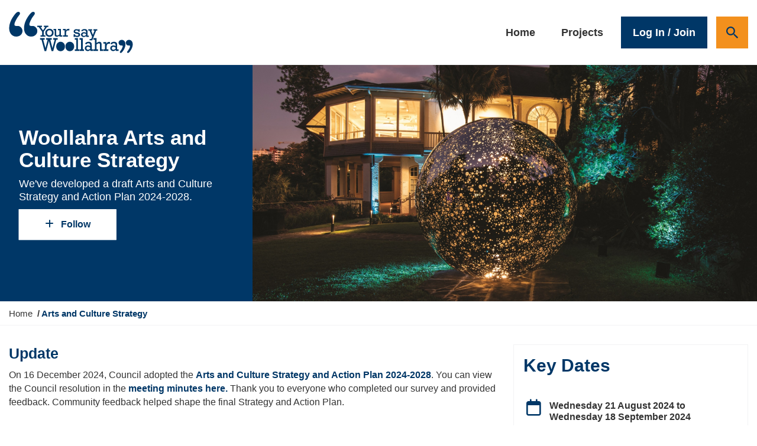

--- FILE ---
content_type: text/css
request_url: https://yoursay.woollahra.nsw.gov.au/application/generated/cache/css/the_hive_woollahra_yoursay_v2/main.css?_v=2.67.2.3
body_size: 62928
content:
@import '../../../../../../application/themes/the_hive_v2/css/presets/css-defaults.css';
html{font-size:10px}body{font-size:var(--font-body-base-sm-size);line-height:1.25em;color:var(--type-color);font-family:var(--body-font-family);font-style:normal;font-weight:var(--body-font-weight);word-wrap:break-word}@media only screen and (min-width: 568px){body{line-height:calc(1.25em  +  .2  * ((100vw -  35.5em ) / 40.75 ))}}@media only screen and (min-width: 1220px){body{line-height:1.45em}}body #content{margin-bottom:1em}@media only screen and (min-width: 768px){body{font-size:var(--font-body-base-md-size)}}@media only screen and (min-width: 1024px){body{font-size:var(--font-body-base-size)}}:focus{outline:none}a:focus{outline:thin dotted;outline:5px auto Highlight;outline:5px auto -webkit-focus-ring-color;outline-offset:-2px}#skippy{background:#fff;color:var(--link-color);display:block;outline:0 none;padding:1em}#skippy .container{background:transparent}#skippy .skiplink-text{outline:1px dotted;padding:0.5em}#content{outline:0 none}@media only screen and (min-width: 1024px){#content{min-height:50vh}}.browserupgrade{margin:.2em 0;background:#ccc;color:#000;padding:.2em 0}div.ccm-page .has-error .checkbox,div.ccm-page .has-error .checkbox-inline,div.ccm-page .has-error .control-label,div.ccm-page .has-error .help-block,div.ccm-page .has-error .radio,div.ccm-page .has-error .radio-inline,div.ccm-page .has-error.checkbox label,div.ccm-page .has-error.checkbox-inline label,div.ccm-page .has-error.radio label,div.ccm-page .has-error.radio-inline label{color:#b34646}div.ccm-page .btn-inline-block{min-width:400px}div.ccm-page .pagination>.active>a,div.ccm-page .pagination>.active>span,div.ccm-page .pagination>.active>a:hover,div.ccm-page .pagination>.active>span:hover,div.ccm-page .pagination>.active>a:focus,div.ccm-page .pagination>.active>span:focus{background-color:var(--link-color);border-color:var(--link-color)}div.ccm-page .text-left{text-align:start}div.ccm-page .text-right{text-align:end}div.ccm-page .modal-footer{text-align:end}div.ccm-page caption{text-align:start}div.ccm-page th{text-align:start}div.ccm-page[dir="rtl"] .pull-left{float:right !important}div.ccm-page[dir="rtl"] .pull-right{float:left !important}div.ccm-page[dir="rtl"] .dropdown-menu-left{left:auto;right:0}div.ccm-page[dir="rtl"] .dropdown-menu-right{left:0;right:auto}div.ccm-page[dir="rtl"] .nav{padding-right:0}div.ccm-page[dir="rtl"] .nav-pills>li{float:right}div.ccm-page[dir="rtl"] .nav-pills>li+li{margin-left:0;margin-right:2px}div.ccm-page[dir="rtl"] .nav-stacked>li+li{margin-right:0}@media (min-width:768px){div.ccm-page[dir="rtl"] .navbar-nav{float:right}div.ccm-page[dir="rtl"] .navbar-nav>li{float:right}}div.ccm-page[dir="rtl"] .carousel-indicators{padding-right:0}div.ccm-page[dir="rtl"] .carousel-control.left{left:auto;right:0}div.ccm-page[dir="rtl"] .carousel-control.right{right:auto;left:0}div.ccm-page[dir="rtl"] .carousel-inner>.item{-webkit-transition:.6s ease-in-out right;-moz-transition:.6s ease-in-out right;-o-transition:.6s ease-in-out right;-ms-transition:.6s ease-in-out right;transition:.6s ease-in-out right}@media all and (transform-3d),(-webkit-transform-3d){div.ccm-page[dir="rtl"] .carousel-inner>.item{-webkit-transition:transform .6s ease-in-out;-moz-transition:transform .6s ease-in-out;-o-transition:transform .6s ease-in-out;-ms-transition:transform .6s ease-in-out;transition:transform .6s ease-in-out}div.ccm-page[dir="rtl"] .carousel-inner>.item.next,div.ccm-page[dir="rtl"] .carousel-inner>.item.active.right{transform:translate3d(-100%, 0, 0);left:auto;right:0}div.ccm-page[dir="rtl"] .carousel-inner>.item.prev,div.ccm-page[dir="rtl"] .carousel-inner>.item.active.left{transform:translate3d(100%, 0, 0);left:auto;right:0}div.ccm-page[dir="rtl"] .carousel-inner>.item.next.left,div.ccm-page[dir="rtl"] .carousel-inner>.item.prev.right,div.ccm-page[dir="rtl"] .carousel-inner>.item.active{transform:translate3d(0, 0, 0);left:auto;right:0}}div.ccm-page[dir="rtl"] .carousel-inner>.active{left:auto;right:0}div.ccm-page[dir="rtl"] .carousel-inner>.next{left:auto;right:100%}div.ccm-page[dir="rtl"] .carousel-inner>.prev{left:auto;right:-100%}div.ccm-page[dir="rtl"] .carousel-inner>.next.left,div.ccm-page[dir="rtl"] .carousel-inner>.prev.right{left:auto;right:0}div.ccm-page[dir="rtl"] .carousel-inner>.active.left{left:auto;right:-100%}div.ccm-page[dir="rtl"] .carousel-inner>.active.right{left:auto;right:100%}div.ccm-page[dir="rtl"] .progress-bar{float:right}div.ccm-page[dir="rtl"] .close{float:left}div.ccm-page[dir="rtl"] .input-group .form-control{float:right}div.ccm-page[dir="rtl"] .row{display:flex;flex-wrap:wrap}div.ccm-page[dir="rtl"] .row>*{flex:1 0 auto;max-width:100%;float:none}@media screen and (min-width:768px){div.ccm-page[dir="rtl"] .col-sm-1,div.ccm-page[dir="rtl"] .col-sm-2,div.ccm-page[dir="rtl"] .col-sm-3,div.ccm-page[dir="rtl"] .col-sm-4,div.ccm-page[dir="rtl"] .col-sm-5,div.ccm-page[dir="rtl"] .col-sm-6,div.ccm-page[dir="rtl"] .col-sm-7,div.ccm-page[dir="rtl"] .col-sm-8,div.ccm-page[dir="rtl"] .col-sm-9,div.ccm-page[dir="rtl"] .col-sm-10,div.ccm-page[dir="rtl"] .col-sm-11,div.ccm-page[dir="rtl"] .col-sm-12{flex:0 0 auto}div.ccm-page[dir="rtl"] .col-sm-offset-1{margin-left:0;margin-right:8.33333333%}div.ccm-page[dir="rtl"] .col-sm-offset-2{margin-left:0;margin-right:16.66666667%}div.ccm-page[dir="rtl"] .col-sm-offset-3{margin-left:0;margin-right:25%}div.ccm-page[dir="rtl"] .col-sm-offset-4{margin-left:0;margin-right:33.33333333%}div.ccm-page[dir="rtl"] .col-sm-offset-5{margin-left:0;margin-right:41.66666667%}div.ccm-page[dir="rtl"] .col-sm-offset-6{margin-left:0;margin-right:50%}div.ccm-page[dir="rtl"] .col-sm-offset-7{margin-left:0;margin-right:58.33333333%}div.ccm-page[dir="rtl"] .col-sm-offset-8{margin-left:0;margin-right:66.66666667%}div.ccm-page[dir="rtl"] .col-sm-offset-9{margin-left:0;margin-right:75%}div.ccm-page[dir="rtl"] .col-sm-offset-10{margin-left:0;margin-right:83.33333333%}div.ccm-page[dir="rtl"] .col-sm-offset-11{margin-left:0;margin-right:91.66666667%}div.ccm-page[dir="rtl"] .col-sm-offset-12{margin-left:0;margin-right:100%}}@media screen and (min-width:992px){div.ccm-page[dir="rtl"] .col-md-1,div.ccm-page[dir="rtl"] .col-md-2,div.ccm-page[dir="rtl"] .col-md-3,div.ccm-page[dir="rtl"] .col-md-4,div.ccm-page[dir="rtl"] .col-md-5,div.ccm-page[dir="rtl"] .col-md-6,div.ccm-page[dir="rtl"] .col-md-7,div.ccm-page[dir="rtl"] .col-md-8,div.ccm-page[dir="rtl"] .col-md-9,div.ccm-page[dir="rtl"] .col-md-10,div.ccm-page[dir="rtl"] .col-md-11,div.ccm-page[dir="rtl"] .col-md-12{flex:0 0 auto}div.ccm-page[dir="rtl"] .col-md-offset-1{margin-left:0;margin-right:8.33333333%}div.ccm-page[dir="rtl"] .col-md-offset-2{margin-left:0;margin-right:16.66666667%}div.ccm-page[dir="rtl"] .col-md-offset-3{margin-left:0;margin-right:25%}div.ccm-page[dir="rtl"] .col-md-offset-4{margin-left:0;margin-right:33.33333333%}div.ccm-page[dir="rtl"] .col-md-offset-5{margin-left:0;margin-right:41.66666667%}div.ccm-page[dir="rtl"] .col-md-offset-6{margin-left:0;margin-right:50%}div.ccm-page[dir="rtl"] .col-md-offset-7{margin-left:0;margin-right:58.33333333%}div.ccm-page[dir="rtl"] .col-md-offset-8{margin-left:0;margin-right:66.66666667%}div.ccm-page[dir="rtl"] .col-md-offset-9{margin-left:0;margin-right:75%}div.ccm-page[dir="rtl"] .col-md-offset-10{margin-left:0;margin-right:83.33333333%}div.ccm-page[dir="rtl"] .col-md-offset-11{margin-left:0;margin-right:91.66666667%}div.ccm-page[dir="rtl"] .col-md-offset-12{margin-left:0;margin-right:100%}}@media screen and (min-width:1200px){div.ccm-page[dir="rtl"] .col-lg-1,div.ccm-page[dir="rtl"] .col-lg-2,div.ccm-page[dir="rtl"] .col-lg-3,div.ccm-page[dir="rtl"] .col-lg-4,div.ccm-page[dir="rtl"] .col-lg-5,div.ccm-page[dir="rtl"] .col-lg-6,div.ccm-page[dir="rtl"] .col-lg-7,div.ccm-page[dir="rtl"] .col-lg-8,div.ccm-page[dir="rtl"] .col-lg-9,div.ccm-page[dir="rtl"] .col-lg-10,div.ccm-page[dir="rtl"] .col-lg-11,div.ccm-page[dir="rtl"] .col-lg-12{flex:0 0 auto}div.ccm-page[dir="rtl"] .col-lg-offset-1{margin-left:0;margin-right:8.33333333%}div.ccm-page[dir="rtl"] .col-lg-offset-2{margin-left:0;margin-right:16.66666667%}div.ccm-page[dir="rtl"] .col-lg-offset-3{margin-left:0;margin-right:25%}div.ccm-page[dir="rtl"] .col-lg-offset-4{margin-left:0;margin-right:33.33333333%}div.ccm-page[dir="rtl"] .col-lg-offset-5{margin-left:0;margin-right:41.66666667%}div.ccm-page[dir="rtl"] .col-lg-offset-6{margin-left:0;margin-right:50%}div.ccm-page[dir="rtl"] .col-lg-offset-7{margin-left:0;margin-right:58.33333333%}div.ccm-page[dir="rtl"] .col-lg-offset-8{margin-left:0;margin-right:66.66666667%}div.ccm-page[dir="rtl"] .col-lg-offset-9{margin-left:0;margin-right:75%}div.ccm-page[dir="rtl"] .col-lg-offset-10{margin-left:0;margin-right:83.33333333%}div.ccm-page[dir="rtl"] .col-lg-offset-11{margin-left:0;margin-right:91.66666667%}div.ccm-page[dir="rtl"] .col-lg-offset-12{margin-left:0;margin-right:100%}}div.ccm-page[dir="rtl"] .list-inline{padding-right:0;margin-left:0;margin-right:-5px}div.ccm-page[dir="rtl"] .list-unstyled{padding-right:0}div.ccm-page[dir="rtl"] dd{margin-right:0}div.ccm-page[dir="rtl"] blockquote{border-left:0;border-right:5px solid #eee}div.ccm-page[dir="rtl"] .glyphicon-chevron-left:before{content:"\e080"}div.ccm-page[dir="rtl"] .glyphicon-chevron-right:before{content:"\e079"}div.ccm-page[dir="rtl"] .tooltip.right{margin-left:0;margin-right:-3px}div.ccm-page[dir="rtl"] .tooltip.left{margin-left:0;margin-right:3px}div.ccm-page[dir="rtl"] .tooltip.top .tooltip-arrow{margin-left:0;margin-right:-5px}div.ccm-page[dir="rtl"] .tooltip.bottom .tooltip-arrow{margin-left:0;margin-right:-5px}div.ccm-page[dir="rtl"] .caret{margin-left:0;margin-right:2px}div.ccm-page[dir="rtl"] .btn .caret{margin-right:0}div.ccm-page[dir="rtl"] .btn-group>.btn,div.ccm-page[dir="rtl"] .btn-group-vertical>.btn{float:right}div.ccm-page[dir="rtl"] .pagination{padding-right:0}div.ccm-page[dir="rtl"] .pagination>li>a,div.ccm-page[dir="rtl"] .pagination>li>span{float:right;margin-left:0;margin-right:-1px}div.ccm-page[dir="rtl"] .pagination>li:first-child>a,div.ccm-page[dir="rtl"] .pagination>li:first-child>span{margin-right:0;border-top-left-radius:0;border-bottom-left-radius:0;border-top-right-radius:4px;border-bottom-right-radius:4px}div.ccm-page[dir="rtl"] .pagination>li:last-child>a,div.ccm-page[dir="rtl"] .pagination>li:last-child>span{margin-right:0;border-top-right-radius:0;border-bottom-right-radius:0;border-top-left-radius:4px;border-bottom-left-radius:4px}div.ccm-page[dir="rtl"] .input-group-addon:first-child{border-right:1px solid #ccc;border-left:0}div.ccm-page .btn{position:relative;display:inline-block;margin-bottom:0;font-weight:var(--btn-font-weight);text-align:center;vertical-align:middle;touch-action:manipulation;cursor:pointer;background-image:none;border:var(--btn-border-width) solid transparent;white-space:nowrap;max-width:100%;padding:.4em 2em;line-height:1.42857143;border-radius:var(--btn-border-radius);-webkit-user-select:none;-moz-user-select:none;-ms-user-select:none;user-select:none;font-size:var(--font-body-base-sm-size);-webkit-transition:all .3s ease;-moz-transition:all .3s ease;-o-transition:all .3s ease;-ms-transition:all .3s ease;transition:all .3s ease}@media only screen and (min-width: 768px){div.ccm-page .btn{font-size:var(--font-body-base-md-size)}}@media only screen and (min-width: 1024px){div.ccm-page .btn{font-size:var(--font-body-base-size)}}div.ccm-page .btn:focus,div.ccm-page .btn.is-active:focus,div.ccm-page .btn:active:focus,div.ccm-page .btn.active:focus,div.ccm-page .btn.focus,div.ccm-page .btn.is-active.focus,div.ccm-page .btn:active.focus,div.ccm-page .btn.active.focus{outline:5px auto -webkit-focus-ring-color;outline-offset:-2px}div.ccm-page .btn:hover,div.ccm-page .btn:focus,div.ccm-page .btn.focus{color:#000;text-decoration:none}div.ccm-page .btn:focus{outline:thin dotted;outline:5px auto Highlight;outline:5px auto -webkit-focus-ring-color;outline-offset:-2px}div.ccm-page .btn.is-active,div.ccm-page .btn:active,div.ccm-page .btn.active{outline:0;background-image:none;-webkit-box-shadow:inset 0 3px 5px rgba(0,0,0,0.125);box-shadow:inset 0 3px 5px rgba(0,0,0,0.125)}div.ccm-page .btn.is-disabled,div.ccm-page .btn.disabled,div.ccm-page .btn[disabled],fieldset[disabled] div.ccm-page .btn{cursor:not-allowed;opacity:.65;filter:alpha(opacity=65);-webkit-box-shadow:none;box-shadow:none}adiv.ccm-page .btn.is-disabled,adiv.ccm-page .btn.disabled,fieldset[disabled] adiv.ccm-page .btn{pointer-events:none}div.ccm-page .btn.btn-rounded,div.ccm-page .btn.mod-rounded{border-radius:50px}div.ccm-page .btn.btn-circle,div.ccm-page .btn.mod-circle{border-radius:3em}div.ccm-page .btn.mod-follow{border:2px solid var(--image-banner-color);border-radius:var(--btn-border-radius);background:var(--image-banner-color);color:var(--image-banner-color-bg);min-width:165px;text-align:center;padding:.8em 2em;margin-top:1rem}div.ccm-page .btn.mod-follow:hover,div.ccm-page .btn.mod-follow:focus{background:transparent;color:var(--image-banner-color);border:var(--btn-border-width) solid var(--image-banner-color)}div.ccm-page .btn.mod-follow:active{color:var(--image-banner-color);background:transparent;border:var(--btn-border-width) solid var(--image-banner-color)}div.ccm-page .btn.mod-follow.mod-following{color:var(--image-banner-color);background:transparent;border:var(--btn-border-width) solid var(--image-banner-color)}div.ccm-page .btn.mod-follow.mod-following:hover,div.ccm-page .btn.mod-follow.mod-following:focus{color:var(--image-banner-color-bg);background-color:var(--image-banner-color)}div.ccm-page .btn.btn-unfill{background-color:transparent;border-color:transparent}div.ccm-page .btn.btn-unfill:focus{background-color:var(--neutral-lightest-color)}div.ccm-page .btn.is-loading{color:transparent;pointer-events:none}div.ccm-page .btn.is-loading:after{animation:spin-around 500ms infinite linear;border:2px solid var(--type-color);border-radius:100%;border-right-color:transparent;border-top-color:transparent;content:"";display:block;height:16px;position:relative;width:16px}div.ccm-page .btn.mod-ghost.is-loading:after,div.ccm-page .btn.mod-ghost-reverse.is-loading:after,div.ccm-page .btn.mod-reverse.is-loading:after{border:2px solid var(--main-color);border-right-color:transparent;border-top-color:transparent}div.ccm-page .btn.is-loading:after{left:50%;margin-left:-8px;margin-top:-8px;position:absolute;top:50%;position:absolute !important}div.ccm-page .btn.btn-close{width:24px;height:24px;color:var(--neutral-medium-color);background-color:transparent;border-radius:2px;padding:0;text-shadow:none;opacity:1;line-height:1;display:flex;align-items:center;justify-content:center}div.ccm-page .btn.btn-close:hover,div.ccm-page .btn.btn-close:focus{color:var(--neutral-dark-color);background-color:var(--neutral-lighter-color)}div.ccm-page .btn.btn-close:active{color:var(--neutral-darker-color);background-color:var(--neutral-lighter-color)}div.ccm-page .btn.btn-close.disabled{color:var(--neutral-light-color);background-color:var(--neutral-lighter-color)}div.ccm-page .btn.btn-close.btn-inverse{color:var(--type-reverse-color);background-color:transparent}div.ccm-page .btn.btn-close.btn-inverse:hover,div.ccm-page .btn.btn-close.btn-inverse:focus{background-color:rgba(242,243,244,0.3)}div.ccm-page .btn.btn-close.btn-inverse:active{background-color:rgba(242,243,244,0.3)}div.ccm-page .btn.btn-close.btn-inverse.disabled{background-color:rgba(242,243,244,0.3)}div.ccm-page .btn.mod-reverse{color:var(--type-color);background-color:var(--type-reverse-color);border-color:var(--neutral-lighter-color)}div.ccm-page .btn.mod-reverse.btn-inline,div.ccm-page .btn.mod-reverse.btn-link,div.ccm-page .btn.mod-reverse.btn-link.btn-inline{color:var(--type-reverse-color)}div.ccm-page .btn.mod-reverse.btn-inline.is-active,div.ccm-page .btn.mod-reverse.btn-link.is-active,div.ccm-page .btn.mod-reverse.btn-link.btn-inline.is-active,div.ccm-page .btn.mod-reverse.btn-inline:active,div.ccm-page .btn.mod-reverse.btn-link:active,div.ccm-page .btn.mod-reverse.btn-link.btn-inline:active,div.ccm-page .btn.mod-reverse.btn-inline.active,div.ccm-page .btn.mod-reverse.btn-link.active,div.ccm-page .btn.mod-reverse.btn-link.btn-inline.active,div.ccm-page .btn.mod-reverse.btn-inline:hover,div.ccm-page .btn.mod-reverse.btn-link:hover,div.ccm-page .btn.mod-reverse.btn-link.btn-inline:hover,div.ccm-page .btn.mod-reverse.btn-inline:focus,div.ccm-page .btn.mod-reverse.btn-link:focus,div.ccm-page .btn.mod-reverse.btn-link.btn-inline:focus{color:var(--neutral-lightest-color)}div.ccm-page .btn.mod-reverse.btn-default.btn-inline,div.ccm-page .btn.mod-reverse.btn-default.btn-link,div.ccm-page .btn.mod-reverse.btn-default.btn-link.btn-inline{color:var(--type-color)}div.ccm-page .btn.mod-reverse.btn-default.btn-inline:hover,div.ccm-page .btn.mod-reverse.btn-default.btn-link:hover,div.ccm-page .btn.mod-reverse.btn-default.btn-link.btn-inline:hover,div.ccm-page .btn.mod-reverse.btn-default.btn-inline:focus,div.ccm-page .btn.mod-reverse.btn-default.btn-link:focus,div.ccm-page .btn.mod-reverse.btn-default.btn-link.btn-inline:focus,div.ccm-page .btn.mod-reverse.btn-default.btn-inline.is-active,div.ccm-page .btn.mod-reverse.btn-default.btn-link.is-active,div.ccm-page .btn.mod-reverse.btn-default.btn-link.btn-inline.is-active,div.ccm-page .btn.mod-reverse.btn-default.btn-inline:active,div.ccm-page .btn.mod-reverse.btn-default.btn-link:active,div.ccm-page .btn.mod-reverse.btn-default.btn-link.btn-inline:active,div.ccm-page .btn.mod-reverse.btn-default.btn-inline.active,div.ccm-page .btn.mod-reverse.btn-default.btn-link.active,div.ccm-page .btn.mod-reverse.btn-default.btn-link.btn-inline.active{color:var(--type-color)}div.ccm-page .btn.mod-reverse.btn-reverse{color:var(--type-color);background-color:var(--neutral-lightest-color);border-color:var(--neutral-light-color)}div.ccm-page .btn.mod-reverse.btn-reverse:hover,div.ccm-page .btn.mod-reverse.btn-reverse:focus,div.ccm-page .btn.mod-reverse.btn-reverse.is-active,div.ccm-page .btn.mod-reverse.btn-reverse:active,div.ccm-page .btn.mod-reverse.btn-reverse.active{color:var(--type-color);background-color:var(--type-reverse-color);border-color:var(--neutral-lighter-color)}div.ccm-page .btn.mod-reverse.btn-outline,div.ccm-page .btn.mod-reverse.mod-ghost{border-color:var(--type-reverse-color);background-color:transparent;color:var(--type-reverse-color)}div.ccm-page .btn.mod-reverse.btn-outline.btn-default,div.ccm-page .btn.mod-reverse.mod-ghost.btn-default{color:var(--type-color)}div.ccm-page .btn.mod-reverse.btn-outline:hover,div.ccm-page .btn.mod-reverse.mod-ghost:hover,div.ccm-page .btn.mod-reverse.btn-outline:focus,div.ccm-page .btn.mod-reverse.mod-ghost:focus{background-color:var(--type-reverse-color);border-color:var(--neutral-lighter-color)}div.ccm-page .btn.mod-reverse.btn-outline.is-active,div.ccm-page .btn.mod-reverse.mod-ghost.is-active,div.ccm-page .btn.mod-reverse.btn-outline:active,div.ccm-page .btn.mod-reverse.mod-ghost:active,div.ccm-page .btn.mod-reverse.btn-outline.active,div.ccm-page .btn.mod-reverse.mod-ghost.active,div.ccm-page .btn.mod-reverse.btn-outline .open>.dropdown-toggle,div.ccm-page .btn.mod-reverse.mod-ghost .open>.dropdown-toggle{color:var(--type-color);background-color:var(--neutral-lightest-color);border-color:var(--neutral-light-color)}div.ccm-page .btn.mod-reverse.btn-outline-reverse{color:var(--type-color);background-color:var(--neutral-lightest-color);border-color:var(--neutral-light-color)}div.ccm-page .btn.mod-reverse.btn-outline-reverse:hover,div.ccm-page .btn.mod-reverse.btn-outline-reverse:focus,div.ccm-page .btn.mod-reverse.btn-outline-reverse.is-active,div.ccm-page .btn.mod-reverse.btn-outline-reverse:active,div.ccm-page .btn.mod-reverse.btn-outline-reverse.active{border-color:var(--neutral-lighter-color);background-color:transparent;color:var(--type-reverse-color)}div.ccm-page .btn.mod-reverse.btn-outline-reverse.btn-default:hover,div.ccm-page .btn.mod-reverse.btn-outline-reverse.btn-default:focus,div.ccm-page .btn.mod-reverse.btn-outline-reverse.btn-default.is-active,div.ccm-page .btn.mod-reverse.btn-outline-reverse.btn-default:active,div.ccm-page .btn.mod-reverse.btn-outline-reverse.btn-default.active{color:var(--neutral-light-color)}div.ccm-page .btn.mod-reverse.btn-outline-inverse,div.ccm-page .btn.mod-reverse.mod-ghost-reverse{background-color:transparent;border-color:#fff;color:#fff}div.ccm-page .btn.mod-reverse.btn-outline-inverse:hover,div.ccm-page .btn.mod-reverse.mod-ghost-reverse:hover,div.ccm-page .btn.mod-reverse.btn-outline-inverse:focus,div.ccm-page .btn.mod-reverse.mod-ghost-reverse:focus,div.ccm-page .btn.mod-reverse.btn-outline-inverse.is-active,div.ccm-page .btn.mod-reverse.mod-ghost-reverse.is-active,div.ccm-page .btn.mod-reverse.btn-outline-inverse:active,div.ccm-page .btn.mod-reverse.mod-ghost-reverse:active,div.ccm-page .btn.mod-reverse.btn-outline-inverse.active,div.ccm-page .btn.mod-reverse.mod-ghost-reverse.active{background-color:transparent;border-color:var(--type-reverse-color);color:var(--type-reverse-color)}div.ccm-page .btn.mod-reverse.btn-outline-inverse.btn-default:hover,div.ccm-page .btn.mod-reverse.mod-ghost-reverse.btn-default:hover,div.ccm-page .btn.mod-reverse.btn-outline-inverse.btn-default:focus,div.ccm-page .btn.mod-reverse.mod-ghost-reverse.btn-default:focus,div.ccm-page .btn.mod-reverse.btn-outline-inverse.btn-default.is-active,div.ccm-page .btn.mod-reverse.mod-ghost-reverse.btn-default.is-active,div.ccm-page .btn.mod-reverse.btn-outline-inverse.btn-default:active,div.ccm-page .btn.mod-reverse.mod-ghost-reverse.btn-default:active,div.ccm-page .btn.mod-reverse.btn-outline-inverse.btn-default.active,div.ccm-page .btn.mod-reverse.mod-ghost-reverse.btn-default.active{border-color:var(--neutral-light-color);color:var(--neutral-light-color)}div.ccm-page .btn.mod-reverse.btn-unfill{background-color:transparent;border-color:transparent;color:var(--type-reverse-color)}div.ccm-page .btn.mod-reverse.btn-unfill.is-active,div.ccm-page .btn.mod-reverse.btn-unfill:active,div.ccm-page .btn.mod-reverse.btn-unfill.active,div.ccm-page .btn.mod-reverse.btn-unfill:hover,div.ccm-page .btn.mod-reverse.btn-unfill:focus{background-color:transparent;border-color:transparent;color:var(--neutral-lightest-color)}div.ccm-page .btn.mod-reverse.btn-unfill.btn-default{color:var(--type-color)}div.ccm-page .btn.mod-reverse.btn-unfill.btn-default.is-active,div.ccm-page .btn.mod-reverse.btn-unfill.btn-default:active,div.ccm-page .btn.mod-reverse.btn-unfill.btn-default.active,div.ccm-page .btn.mod-reverse.btn-unfill.btn-default:hover,div.ccm-page .btn.mod-reverse.btn-unfill.btn-default:focus{color:var(--neutral-light-color)}div.ccm-page .btn.mod-reverse.btn-inverse,div.ccm-page .btn.mod-reverse.mod-reverse{color:var(--type-reverse-color);background-color:#fff;border-color:#fff}div.ccm-page .btn.mod-reverse.btn-inverse:hover,div.ccm-page .btn.mod-reverse.mod-reverse:hover,div.ccm-page .btn.mod-reverse.btn-inverse:focus,div.ccm-page .btn.mod-reverse.mod-reverse:focus,div.ccm-page .btn.mod-reverse.btn-inverse.is-active,div.ccm-page .btn.mod-reverse.mod-reverse.is-active,div.ccm-page .btn.mod-reverse.btn-inverse:active,div.ccm-page .btn.mod-reverse.mod-reverse:active,div.ccm-page .btn.mod-reverse.btn-inverse.active,div.ccm-page .btn.mod-reverse.mod-reverse.active{border-color:var(--neutral-lightest-color)}div.ccm-page .btn.mod-reverse.btn-inverse.btn-default,div.ccm-page .btn.mod-reverse.mod-reverse.btn-default{color:var(--type-color)}div.ccm-page .btn.mod-reverse:focus,div.ccm-page .btn.mod-reverse.focus{color:var(--neutral-light-color);background-color:var(--neutral-lightest-color);border-color:var(--neutral-medium-color)}div.ccm-page .btn.mod-reverse:hover{color:var(--neutral-light-color);background-color:var(--neutral-lightest-color);border-color:var(--neutral-light-color)}div.ccm-page .btn.mod-reverse.is-active,div.ccm-page .btn.mod-reverse:active,div.ccm-page .btn.mod-reverse.active,div.ccm-page .btn.mod-reverse .open>.dropdown-toggle{color:var(--type-color);background-color:var(--neutral-lightest-color);border-color:var(--neutral-light-color)}div.ccm-page .btn.mod-reverse.is-active,div.ccm-page .btn.mod-reverse:active,div.ccm-page .btn.mod-reverse.active .open>.dropdown-toggle{background-image:none}div.ccm-page .btn.mod-reverse.disabled:hover,div.ccm-page .btn.mod-reverse[disabled]:hover,fieldset[disabled] div.ccm-page .btn.mod-reverse:hover,div.ccm-page .btn.mod-reverse.disabled:focus,div.ccm-page .btn.mod-reverse[disabled]:focus,fieldset[disabled] div.ccm-page .btn.mod-reverse:focus,div.ccm-page .btn.mod-reverse.disabled.focus,div.ccm-page .btn.mod-reverse[disabled].focus,fieldset[disabled] div.ccm-page .btn.mod-reverse.focus{background-color:var(--type-reverse-color);border-color:var(--neutral-lighter-color)}div.ccm-page .btn.mod-reverse.is-loading:not(.btn-inline){color:transparent}div.ccm-page .btn.mod-reverse.is-loading:after{border:2px solid var(--type-reverse-color);border-right-color:transparent;border-top-color:transparent}div.ccm-page .btn.mod-reverse.is-loading.btn-link:after,div.ccm-page .btn.mod-reverse.is-loading.btn-outline:after,div.ccm-page .btn.mod-reverse.is-loading.btn-unfill:after,div.ccm-page .btn.mod-reverse.is-loading.btn-inverse:after{border:2px solid var(--type-reverse-color);border-right-color:transparent;border-top-color:transparent}div.ccm-page .btn.mod-reverse.is-loading.btn-default:after{border:2px solid var(--type-color);border-right-color:transparent;border-top-color:transparent}div.ccm-page .btn.mod-reverse.is-loading.btn-default.btn-outline-inverse:after{border:2px solid var(--type-reverse-color);border-right-color:transparent;border-top-color:transparent}div.ccm-page .btn.mod-reverse.is-loading:focus:after,div.ccm-page .btn.mod-reverse.is-loading:active:after{border:2px solid var(--type-color);border-right-color:transparent;border-top-color:transparent}div.ccm-page .btn.mod-reverse .badge{color:var(--type-reverse-color);background-color:var(--type-color)}div.ccm-page .btn.btn-default{color:var(--type-color);background-color:var(--neutral-lightest-color);border-color:var(--neutral-lighter-color)}div.ccm-page .btn.btn-default.btn-inline,div.ccm-page .btn.btn-default.btn-link,div.ccm-page .btn.btn-default.btn-link.btn-inline{color:var(--neutral-lightest-color)}div.ccm-page .btn.btn-default.btn-inline.is-active,div.ccm-page .btn.btn-default.btn-link.is-active,div.ccm-page .btn.btn-default.btn-link.btn-inline.is-active,div.ccm-page .btn.btn-default.btn-inline:active,div.ccm-page .btn.btn-default.btn-link:active,div.ccm-page .btn.btn-default.btn-link.btn-inline:active,div.ccm-page .btn.btn-default.btn-inline.active,div.ccm-page .btn.btn-default.btn-link.active,div.ccm-page .btn.btn-default.btn-link.btn-inline.active,div.ccm-page .btn.btn-default.btn-inline:hover,div.ccm-page .btn.btn-default.btn-link:hover,div.ccm-page .btn.btn-default.btn-link.btn-inline:hover,div.ccm-page .btn.btn-default.btn-inline:focus,div.ccm-page .btn.btn-default.btn-link:focus,div.ccm-page .btn.btn-default.btn-link.btn-inline:focus{color:var(--neutral-lighter-color)}div.ccm-page .btn.btn-default.btn-default.btn-inline,div.ccm-page .btn.btn-default.btn-default.btn-link,div.ccm-page .btn.btn-default.btn-default.btn-link.btn-inline{color:var(--type-color)}div.ccm-page .btn.btn-default.btn-default.btn-inline:hover,div.ccm-page .btn.btn-default.btn-default.btn-link:hover,div.ccm-page .btn.btn-default.btn-default.btn-link.btn-inline:hover,div.ccm-page .btn.btn-default.btn-default.btn-inline:focus,div.ccm-page .btn.btn-default.btn-default.btn-link:focus,div.ccm-page .btn.btn-default.btn-default.btn-link.btn-inline:focus,div.ccm-page .btn.btn-default.btn-default.btn-inline.is-active,div.ccm-page .btn.btn-default.btn-default.btn-link.is-active,div.ccm-page .btn.btn-default.btn-default.btn-link.btn-inline.is-active,div.ccm-page .btn.btn-default.btn-default.btn-inline:active,div.ccm-page .btn.btn-default.btn-default.btn-link:active,div.ccm-page .btn.btn-default.btn-default.btn-link.btn-inline:active,div.ccm-page .btn.btn-default.btn-default.btn-inline.active,div.ccm-page .btn.btn-default.btn-default.btn-link.active,div.ccm-page .btn.btn-default.btn-default.btn-link.btn-inline.active{color:var(--type-color)}div.ccm-page .btn.btn-default.btn-reverse{color:var(--type-color);background-color:var(--neutral-lighter-color);border-color:var(--neutral-light-color)}div.ccm-page .btn.btn-default.btn-reverse:hover,div.ccm-page .btn.btn-default.btn-reverse:focus,div.ccm-page .btn.btn-default.btn-reverse.is-active,div.ccm-page .btn.btn-default.btn-reverse:active,div.ccm-page .btn.btn-default.btn-reverse.active{color:var(--type-color);background-color:var(--neutral-lightest-color);border-color:var(--neutral-lighter-color)}div.ccm-page .btn.btn-default.btn-outline,div.ccm-page .btn.btn-default.mod-ghost{border-color:var(--neutral-lightest-color);background-color:transparent;color:var(--neutral-lightest-color)}div.ccm-page .btn.btn-default.btn-outline.btn-default,div.ccm-page .btn.btn-default.mod-ghost.btn-default{color:var(--type-color)}div.ccm-page .btn.btn-default.btn-outline:hover,div.ccm-page .btn.btn-default.mod-ghost:hover,div.ccm-page .btn.btn-default.btn-outline:focus,div.ccm-page .btn.btn-default.mod-ghost:focus{background-color:var(--neutral-lightest-color);border-color:var(--neutral-lighter-color)}div.ccm-page .btn.btn-default.btn-outline.is-active,div.ccm-page .btn.btn-default.mod-ghost.is-active,div.ccm-page .btn.btn-default.btn-outline:active,div.ccm-page .btn.btn-default.mod-ghost:active,div.ccm-page .btn.btn-default.btn-outline.active,div.ccm-page .btn.btn-default.mod-ghost.active,div.ccm-page .btn.btn-default.btn-outline .open>.dropdown-toggle,div.ccm-page .btn.btn-default.mod-ghost .open>.dropdown-toggle{color:var(--type-color);background-color:var(--neutral-lighter-color);border-color:var(--neutral-light-color)}div.ccm-page .btn.btn-default.btn-outline-reverse{color:var(--type-color);background-color:var(--neutral-lighter-color);border-color:var(--neutral-light-color)}div.ccm-page .btn.btn-default.btn-outline-reverse:hover,div.ccm-page .btn.btn-default.btn-outline-reverse:focus,div.ccm-page .btn.btn-default.btn-outline-reverse.is-active,div.ccm-page .btn.btn-default.btn-outline-reverse:active,div.ccm-page .btn.btn-default.btn-outline-reverse.active{border-color:var(--neutral-lighter-color);background-color:transparent;color:var(--neutral-lightest-color)}div.ccm-page .btn.btn-default.btn-outline-reverse.btn-default:hover,div.ccm-page .btn.btn-default.btn-outline-reverse.btn-default:focus,div.ccm-page .btn.btn-default.btn-outline-reverse.btn-default.is-active,div.ccm-page .btn.btn-default.btn-outline-reverse.btn-default:active,div.ccm-page .btn.btn-default.btn-outline-reverse.btn-default.active{color:var(--type-color-hover)}div.ccm-page .btn.btn-default.btn-outline-inverse,div.ccm-page .btn.btn-default.mod-ghost-reverse{background-color:transparent;border-color:#fff;color:#fff}div.ccm-page .btn.btn-default.btn-outline-inverse:hover,div.ccm-page .btn.btn-default.mod-ghost-reverse:hover,div.ccm-page .btn.btn-default.btn-outline-inverse:focus,div.ccm-page .btn.btn-default.mod-ghost-reverse:focus,div.ccm-page .btn.btn-default.btn-outline-inverse.is-active,div.ccm-page .btn.btn-default.mod-ghost-reverse.is-active,div.ccm-page .btn.btn-default.btn-outline-inverse:active,div.ccm-page .btn.btn-default.mod-ghost-reverse:active,div.ccm-page .btn.btn-default.btn-outline-inverse.active,div.ccm-page .btn.btn-default.mod-ghost-reverse.active{background-color:transparent;border-color:var(--neutral-lightest-color);color:var(--neutral-lightest-color)}div.ccm-page .btn.btn-default.btn-outline-inverse.btn-default:hover,div.ccm-page .btn.btn-default.mod-ghost-reverse.btn-default:hover,div.ccm-page .btn.btn-default.btn-outline-inverse.btn-default:focus,div.ccm-page .btn.btn-default.mod-ghost-reverse.btn-default:focus,div.ccm-page .btn.btn-default.btn-outline-inverse.btn-default.is-active,div.ccm-page .btn.btn-default.mod-ghost-reverse.btn-default.is-active,div.ccm-page .btn.btn-default.btn-outline-inverse.btn-default:active,div.ccm-page .btn.btn-default.mod-ghost-reverse.btn-default:active,div.ccm-page .btn.btn-default.btn-outline-inverse.btn-default.active,div.ccm-page .btn.btn-default.mod-ghost-reverse.btn-default.active{border-color:var(--neutral-light-color);color:var(--type-color-hover)}div.ccm-page .btn.btn-default.btn-unfill{background-color:transparent;border-color:transparent;color:var(--neutral-lightest-color)}div.ccm-page .btn.btn-default.btn-unfill.is-active,div.ccm-page .btn.btn-default.btn-unfill:active,div.ccm-page .btn.btn-default.btn-unfill.active,div.ccm-page .btn.btn-default.btn-unfill:hover,div.ccm-page .btn.btn-default.btn-unfill:focus{background-color:transparent;border-color:transparent;color:var(--neutral-lighter-color)}div.ccm-page .btn.btn-default.btn-unfill.btn-default{color:var(--type-color)}div.ccm-page .btn.btn-default.btn-unfill.btn-default.is-active,div.ccm-page .btn.btn-default.btn-unfill.btn-default:active,div.ccm-page .btn.btn-default.btn-unfill.btn-default.active,div.ccm-page .btn.btn-default.btn-unfill.btn-default:hover,div.ccm-page .btn.btn-default.btn-unfill.btn-default:focus{color:var(--type-color-hover)}div.ccm-page .btn.btn-default.btn-inverse,div.ccm-page .btn.btn-default.mod-reverse{color:var(--neutral-lightest-color);background-color:#fff;border-color:#fff}div.ccm-page .btn.btn-default.btn-inverse:hover,div.ccm-page .btn.btn-default.mod-reverse:hover,div.ccm-page .btn.btn-default.btn-inverse:focus,div.ccm-page .btn.btn-default.mod-reverse:focus,div.ccm-page .btn.btn-default.btn-inverse.is-active,div.ccm-page .btn.btn-default.mod-reverse.is-active,div.ccm-page .btn.btn-default.btn-inverse:active,div.ccm-page .btn.btn-default.mod-reverse:active,div.ccm-page .btn.btn-default.btn-inverse.active,div.ccm-page .btn.btn-default.mod-reverse.active{border-color:var(--neutral-lighter-color)}div.ccm-page .btn.btn-default.btn-inverse.btn-default,div.ccm-page .btn.btn-default.mod-reverse.btn-default{color:var(--type-color)}div.ccm-page .btn.btn-default:focus,div.ccm-page .btn.btn-default.focus{color:var(--type-color-hover);background-color:var(--neutral-lighter-color);border-color:var(--neutral-medium-color)}div.ccm-page .btn.btn-default:hover{color:var(--type-color-hover);background-color:var(--neutral-lighter-color);border-color:var(--neutral-light-color)}div.ccm-page .btn.btn-default.is-active,div.ccm-page .btn.btn-default:active,div.ccm-page .btn.btn-default.active,div.ccm-page .btn.btn-default .open>.dropdown-toggle{color:var(--type-color);background-color:var(--neutral-lighter-color);border-color:var(--neutral-light-color)}div.ccm-page .btn.btn-default.is-active,div.ccm-page .btn.btn-default:active,div.ccm-page .btn.btn-default.active .open>.dropdown-toggle{background-image:none}div.ccm-page .btn.btn-default.disabled:hover,div.ccm-page .btn.btn-default[disabled]:hover,fieldset[disabled] div.ccm-page .btn.btn-default:hover,div.ccm-page .btn.btn-default.disabled:focus,div.ccm-page .btn.btn-default[disabled]:focus,fieldset[disabled] div.ccm-page .btn.btn-default:focus,div.ccm-page .btn.btn-default.disabled.focus,div.ccm-page .btn.btn-default[disabled].focus,fieldset[disabled] div.ccm-page .btn.btn-default.focus{background-color:var(--neutral-lightest-color);border-color:var(--neutral-lighter-color)}div.ccm-page .btn.btn-default.is-loading:not(.btn-inline){color:transparent}div.ccm-page .btn.btn-default.is-loading:after{border:2px solid var(--type-reverse-color);border-right-color:transparent;border-top-color:transparent}div.ccm-page .btn.btn-default.is-loading.btn-link:after,div.ccm-page .btn.btn-default.is-loading.btn-outline:after,div.ccm-page .btn.btn-default.is-loading.btn-unfill:after,div.ccm-page .btn.btn-default.is-loading.btn-inverse:after{border:2px solid var(--neutral-lightest-color);border-right-color:transparent;border-top-color:transparent}div.ccm-page .btn.btn-default.is-loading.btn-default:after{border:2px solid var(--type-color);border-right-color:transparent;border-top-color:transparent}div.ccm-page .btn.btn-default.is-loading.btn-default.btn-outline-inverse:after{border:2px solid var(--neutral-lightest-color);border-right-color:transparent;border-top-color:transparent}div.ccm-page .btn.btn-default.is-loading:focus:after,div.ccm-page .btn.btn-default.is-loading:active:after{border:2px solid var(--type-color);border-right-color:transparent;border-top-color:transparent}div.ccm-page .btn.btn-default .badge{color:var(--neutral-lightest-color);background-color:var(--type-color)}div.ccm-page .btn.btn-primary{color:var(--btn-primary-color);background-color:var(--btn-primary-color-bg);border-color:var(--btn-primary-color-border-color)}div.ccm-page .btn.btn-primary.btn-inline,div.ccm-page .btn.btn-primary.btn-link,div.ccm-page .btn.btn-primary.btn-link.btn-inline{color:var(--btn-primary-color-bg)}div.ccm-page .btn.btn-primary.btn-inline.is-active,div.ccm-page .btn.btn-primary.btn-link.is-active,div.ccm-page .btn.btn-primary.btn-link.btn-inline.is-active,div.ccm-page .btn.btn-primary.btn-inline:active,div.ccm-page .btn.btn-primary.btn-link:active,div.ccm-page .btn.btn-primary.btn-link.btn-inline:active,div.ccm-page .btn.btn-primary.btn-inline.active,div.ccm-page .btn.btn-primary.btn-link.active,div.ccm-page .btn.btn-primary.btn-link.btn-inline.active,div.ccm-page .btn.btn-primary.btn-inline:hover,div.ccm-page .btn.btn-primary.btn-link:hover,div.ccm-page .btn.btn-primary.btn-link.btn-inline:hover,div.ccm-page .btn.btn-primary.btn-inline:focus,div.ccm-page .btn.btn-primary.btn-link:focus,div.ccm-page .btn.btn-primary.btn-link.btn-inline:focus{color:var(--btn-primary-color-bg-hover)}div.ccm-page .btn.btn-primary.btn-default.btn-inline,div.ccm-page .btn.btn-primary.btn-default.btn-link,div.ccm-page .btn.btn-primary.btn-default.btn-link.btn-inline{color:var(--btn-primary-color)}div.ccm-page .btn.btn-primary.btn-default.btn-inline:hover,div.ccm-page .btn.btn-primary.btn-default.btn-link:hover,div.ccm-page .btn.btn-primary.btn-default.btn-link.btn-inline:hover,div.ccm-page .btn.btn-primary.btn-default.btn-inline:focus,div.ccm-page .btn.btn-primary.btn-default.btn-link:focus,div.ccm-page .btn.btn-primary.btn-default.btn-link.btn-inline:focus,div.ccm-page .btn.btn-primary.btn-default.btn-inline.is-active,div.ccm-page .btn.btn-primary.btn-default.btn-link.is-active,div.ccm-page .btn.btn-primary.btn-default.btn-link.btn-inline.is-active,div.ccm-page .btn.btn-primary.btn-default.btn-inline:active,div.ccm-page .btn.btn-primary.btn-default.btn-link:active,div.ccm-page .btn.btn-primary.btn-default.btn-link.btn-inline:active,div.ccm-page .btn.btn-primary.btn-default.btn-inline.active,div.ccm-page .btn.btn-primary.btn-default.btn-link.active,div.ccm-page .btn.btn-primary.btn-default.btn-link.btn-inline.active{color:var(--btn-primary-color)}div.ccm-page .btn.btn-primary.btn-reverse{color:var(--btn-primary-color);background-color:var(--btn-primary-color-bg-hover);border-color:var(--btn-primary-color-border-hover)}div.ccm-page .btn.btn-primary.btn-reverse:hover,div.ccm-page .btn.btn-primary.btn-reverse:focus,div.ccm-page .btn.btn-primary.btn-reverse.is-active,div.ccm-page .btn.btn-primary.btn-reverse:active,div.ccm-page .btn.btn-primary.btn-reverse.active{color:var(--btn-primary-color);background-color:var(--btn-primary-color-bg);border-color:var(--btn-primary-color-border-color)}div.ccm-page .btn.btn-primary.btn-outline,div.ccm-page .btn.btn-primary.mod-ghost{border-color:var(--btn-primary-color-bg);background-color:transparent;color:var(--btn-primary-color-bg)}div.ccm-page .btn.btn-primary.btn-outline.btn-default,div.ccm-page .btn.btn-primary.mod-ghost.btn-default{color:var(--btn-primary-color)}div.ccm-page .btn.btn-primary.btn-outline:hover,div.ccm-page .btn.btn-primary.mod-ghost:hover,div.ccm-page .btn.btn-primary.btn-outline:focus,div.ccm-page .btn.btn-primary.mod-ghost:focus{background-color:var(--btn-primary-color-bg);border-color:var(--btn-primary-color-border-color)}div.ccm-page .btn.btn-primary.btn-outline.is-active,div.ccm-page .btn.btn-primary.mod-ghost.is-active,div.ccm-page .btn.btn-primary.btn-outline:active,div.ccm-page .btn.btn-primary.mod-ghost:active,div.ccm-page .btn.btn-primary.btn-outline.active,div.ccm-page .btn.btn-primary.mod-ghost.active,div.ccm-page .btn.btn-primary.btn-outline .open>.dropdown-toggle,div.ccm-page .btn.btn-primary.mod-ghost .open>.dropdown-toggle{color:var(--btn-primary-color);background-color:var(--btn-primary-color-bg-hover);border-color:var(--btn-primary-color-border-hover)}div.ccm-page .btn.btn-primary.btn-outline-reverse{color:var(--btn-primary-color);background-color:var(--btn-primary-color-bg-hover);border-color:var(--btn-primary-color-border-hover)}div.ccm-page .btn.btn-primary.btn-outline-reverse:hover,div.ccm-page .btn.btn-primary.btn-outline-reverse:focus,div.ccm-page .btn.btn-primary.btn-outline-reverse.is-active,div.ccm-page .btn.btn-primary.btn-outline-reverse:active,div.ccm-page .btn.btn-primary.btn-outline-reverse.active{border-color:var(--btn-primary-color-border-color);background-color:transparent;color:var(--btn-primary-color-bg)}div.ccm-page .btn.btn-primary.btn-outline-reverse.btn-default:hover,div.ccm-page .btn.btn-primary.btn-outline-reverse.btn-default:focus,div.ccm-page .btn.btn-primary.btn-outline-reverse.btn-default.is-active,div.ccm-page .btn.btn-primary.btn-outline-reverse.btn-default:active,div.ccm-page .btn.btn-primary.btn-outline-reverse.btn-default.active{color:var(--btn-primary-color-hover)}div.ccm-page .btn.btn-primary.btn-outline-inverse,div.ccm-page .btn.btn-primary.mod-ghost-reverse{background-color:transparent;border-color:#fff;color:#fff}div.ccm-page .btn.btn-primary.btn-outline-inverse:hover,div.ccm-page .btn.btn-primary.mod-ghost-reverse:hover,div.ccm-page .btn.btn-primary.btn-outline-inverse:focus,div.ccm-page .btn.btn-primary.mod-ghost-reverse:focus,div.ccm-page .btn.btn-primary.btn-outline-inverse.is-active,div.ccm-page .btn.btn-primary.mod-ghost-reverse.is-active,div.ccm-page .btn.btn-primary.btn-outline-inverse:active,div.ccm-page .btn.btn-primary.mod-ghost-reverse:active,div.ccm-page .btn.btn-primary.btn-outline-inverse.active,div.ccm-page .btn.btn-primary.mod-ghost-reverse.active{background-color:transparent;border-color:var(--btn-primary-color-bg);color:var(--btn-primary-color-bg)}div.ccm-page .btn.btn-primary.btn-outline-inverse.btn-default:hover,div.ccm-page .btn.btn-primary.mod-ghost-reverse.btn-default:hover,div.ccm-page .btn.btn-primary.btn-outline-inverse.btn-default:focus,div.ccm-page .btn.btn-primary.mod-ghost-reverse.btn-default:focus,div.ccm-page .btn.btn-primary.btn-outline-inverse.btn-default.is-active,div.ccm-page .btn.btn-primary.mod-ghost-reverse.btn-default.is-active,div.ccm-page .btn.btn-primary.btn-outline-inverse.btn-default:active,div.ccm-page .btn.btn-primary.mod-ghost-reverse.btn-default:active,div.ccm-page .btn.btn-primary.btn-outline-inverse.btn-default.active,div.ccm-page .btn.btn-primary.mod-ghost-reverse.btn-default.active{border-color:var(--btn-primary-color-border-hover);color:var(--btn-primary-color-hover)}div.ccm-page .btn.btn-primary.btn-unfill{background-color:transparent;border-color:transparent;color:var(--btn-primary-color-bg)}div.ccm-page .btn.btn-primary.btn-unfill.is-active,div.ccm-page .btn.btn-primary.btn-unfill:active,div.ccm-page .btn.btn-primary.btn-unfill.active,div.ccm-page .btn.btn-primary.btn-unfill:hover,div.ccm-page .btn.btn-primary.btn-unfill:focus{background-color:transparent;border-color:transparent;color:var(--btn-primary-color-bg-hover)}div.ccm-page .btn.btn-primary.btn-unfill.btn-default{color:var(--btn-primary-color)}div.ccm-page .btn.btn-primary.btn-unfill.btn-default.is-active,div.ccm-page .btn.btn-primary.btn-unfill.btn-default:active,div.ccm-page .btn.btn-primary.btn-unfill.btn-default.active,div.ccm-page .btn.btn-primary.btn-unfill.btn-default:hover,div.ccm-page .btn.btn-primary.btn-unfill.btn-default:focus{color:var(--btn-primary-color-hover)}div.ccm-page .btn.btn-primary.btn-inverse,div.ccm-page .btn.btn-primary.mod-reverse{color:var(--btn-primary-color-bg);background-color:#fff;border-color:#fff}div.ccm-page .btn.btn-primary.btn-inverse:hover,div.ccm-page .btn.btn-primary.mod-reverse:hover,div.ccm-page .btn.btn-primary.btn-inverse:focus,div.ccm-page .btn.btn-primary.mod-reverse:focus,div.ccm-page .btn.btn-primary.btn-inverse.is-active,div.ccm-page .btn.btn-primary.mod-reverse.is-active,div.ccm-page .btn.btn-primary.btn-inverse:active,div.ccm-page .btn.btn-primary.mod-reverse:active,div.ccm-page .btn.btn-primary.btn-inverse.active,div.ccm-page .btn.btn-primary.mod-reverse.active{border-color:var(--btn-primary-color-bg-hover)}div.ccm-page .btn.btn-primary.btn-inverse.btn-default,div.ccm-page .btn.btn-primary.mod-reverse.btn-default{color:var(--btn-primary-color)}div.ccm-page .btn.btn-primary:focus,div.ccm-page .btn.btn-primary.focus{color:var(--btn-primary-color-hover);background-color:var(--btn-primary-color-bg-hover);border-color:var(--btn-primary-color-border-focus)}div.ccm-page .btn.btn-primary:hover{color:var(--btn-primary-color-hover);background-color:var(--btn-primary-color-bg-hover);border-color:var(--btn-primary-color-border-hover)}div.ccm-page .btn.btn-primary.is-active,div.ccm-page .btn.btn-primary:active,div.ccm-page .btn.btn-primary.active,div.ccm-page .btn.btn-primary .open>.dropdown-toggle{color:var(--btn-primary-color);background-color:var(--btn-primary-color-bg-hover);border-color:var(--btn-primary-color-border-hover)}div.ccm-page .btn.btn-primary.is-active,div.ccm-page .btn.btn-primary:active,div.ccm-page .btn.btn-primary.active .open>.dropdown-toggle{background-image:none}div.ccm-page .btn.btn-primary.disabled:hover,div.ccm-page .btn.btn-primary[disabled]:hover,fieldset[disabled] div.ccm-page .btn.btn-primary:hover,div.ccm-page .btn.btn-primary.disabled:focus,div.ccm-page .btn.btn-primary[disabled]:focus,fieldset[disabled] div.ccm-page .btn.btn-primary:focus,div.ccm-page .btn.btn-primary.disabled.focus,div.ccm-page .btn.btn-primary[disabled].focus,fieldset[disabled] div.ccm-page .btn.btn-primary.focus{background-color:var(--btn-primary-color-bg);border-color:var(--btn-primary-color-border-color)}div.ccm-page .btn.btn-primary.is-loading:not(.btn-inline){color:transparent}div.ccm-page .btn.btn-primary.is-loading:after{border:2px solid var(--type-reverse-color);border-right-color:transparent;border-top-color:transparent}div.ccm-page .btn.btn-primary.is-loading.btn-link:after,div.ccm-page .btn.btn-primary.is-loading.btn-outline:after,div.ccm-page .btn.btn-primary.is-loading.btn-unfill:after,div.ccm-page .btn.btn-primary.is-loading.btn-inverse:after{border:2px solid var(--btn-primary-color-bg);border-right-color:transparent;border-top-color:transparent}div.ccm-page .btn.btn-primary.is-loading.btn-default:after{border:2px solid var(--btn-primary-color);border-right-color:transparent;border-top-color:transparent}div.ccm-page .btn.btn-primary.is-loading.btn-default.btn-outline-inverse:after{border:2px solid var(--btn-primary-color-bg);border-right-color:transparent;border-top-color:transparent}div.ccm-page .btn.btn-primary.is-loading:focus:after,div.ccm-page .btn.btn-primary.is-loading:active:after{border:2px solid var(--type-color);border-right-color:transparent;border-top-color:transparent}div.ccm-page .btn.btn-primary .badge{color:var(--btn-primary-color-bg);background-color:var(--btn-primary-color)}div.ccm-page .btn.btn-secondary{color:var(--btn-secondary-color);background-color:var(--btn-secondary-color-bg);border-color:var(--btn-secondary-color-border-color)}div.ccm-page .btn.btn-secondary.btn-inline,div.ccm-page .btn.btn-secondary.btn-link,div.ccm-page .btn.btn-secondary.btn-link.btn-inline{color:var(--btn-secondary-color-bg)}div.ccm-page .btn.btn-secondary.btn-inline.is-active,div.ccm-page .btn.btn-secondary.btn-link.is-active,div.ccm-page .btn.btn-secondary.btn-link.btn-inline.is-active,div.ccm-page .btn.btn-secondary.btn-inline:active,div.ccm-page .btn.btn-secondary.btn-link:active,div.ccm-page .btn.btn-secondary.btn-link.btn-inline:active,div.ccm-page .btn.btn-secondary.btn-inline.active,div.ccm-page .btn.btn-secondary.btn-link.active,div.ccm-page .btn.btn-secondary.btn-link.btn-inline.active,div.ccm-page .btn.btn-secondary.btn-inline:hover,div.ccm-page .btn.btn-secondary.btn-link:hover,div.ccm-page .btn.btn-secondary.btn-link.btn-inline:hover,div.ccm-page .btn.btn-secondary.btn-inline:focus,div.ccm-page .btn.btn-secondary.btn-link:focus,div.ccm-page .btn.btn-secondary.btn-link.btn-inline:focus{color:var(--btn-secondary-color-bg-hover)}div.ccm-page .btn.btn-secondary.btn-default.btn-inline,div.ccm-page .btn.btn-secondary.btn-default.btn-link,div.ccm-page .btn.btn-secondary.btn-default.btn-link.btn-inline{color:var(--btn-secondary-color)}div.ccm-page .btn.btn-secondary.btn-default.btn-inline:hover,div.ccm-page .btn.btn-secondary.btn-default.btn-link:hover,div.ccm-page .btn.btn-secondary.btn-default.btn-link.btn-inline:hover,div.ccm-page .btn.btn-secondary.btn-default.btn-inline:focus,div.ccm-page .btn.btn-secondary.btn-default.btn-link:focus,div.ccm-page .btn.btn-secondary.btn-default.btn-link.btn-inline:focus,div.ccm-page .btn.btn-secondary.btn-default.btn-inline.is-active,div.ccm-page .btn.btn-secondary.btn-default.btn-link.is-active,div.ccm-page .btn.btn-secondary.btn-default.btn-link.btn-inline.is-active,div.ccm-page .btn.btn-secondary.btn-default.btn-inline:active,div.ccm-page .btn.btn-secondary.btn-default.btn-link:active,div.ccm-page .btn.btn-secondary.btn-default.btn-link.btn-inline:active,div.ccm-page .btn.btn-secondary.btn-default.btn-inline.active,div.ccm-page .btn.btn-secondary.btn-default.btn-link.active,div.ccm-page .btn.btn-secondary.btn-default.btn-link.btn-inline.active{color:var(--btn-secondary-color)}div.ccm-page .btn.btn-secondary.btn-reverse{color:var(--btn-secondary-color);background-color:var(--btn-secondary-color-bg-hover);border-color:var(--btn-secondary-color-border-hover)}div.ccm-page .btn.btn-secondary.btn-reverse:hover,div.ccm-page .btn.btn-secondary.btn-reverse:focus,div.ccm-page .btn.btn-secondary.btn-reverse.is-active,div.ccm-page .btn.btn-secondary.btn-reverse:active,div.ccm-page .btn.btn-secondary.btn-reverse.active{color:var(--btn-secondary-color);background-color:var(--btn-secondary-color-bg);border-color:var(--btn-secondary-color-border-color)}div.ccm-page .btn.btn-secondary.btn-outline,div.ccm-page .btn.btn-secondary.mod-ghost{border-color:var(--btn-secondary-color-bg);background-color:transparent;color:var(--btn-secondary-color-bg)}div.ccm-page .btn.btn-secondary.btn-outline.btn-default,div.ccm-page .btn.btn-secondary.mod-ghost.btn-default{color:var(--btn-secondary-color)}div.ccm-page .btn.btn-secondary.btn-outline:hover,div.ccm-page .btn.btn-secondary.mod-ghost:hover,div.ccm-page .btn.btn-secondary.btn-outline:focus,div.ccm-page .btn.btn-secondary.mod-ghost:focus{background-color:var(--btn-secondary-color-bg);border-color:var(--btn-secondary-color-border-color)}div.ccm-page .btn.btn-secondary.btn-outline.is-active,div.ccm-page .btn.btn-secondary.mod-ghost.is-active,div.ccm-page .btn.btn-secondary.btn-outline:active,div.ccm-page .btn.btn-secondary.mod-ghost:active,div.ccm-page .btn.btn-secondary.btn-outline.active,div.ccm-page .btn.btn-secondary.mod-ghost.active,div.ccm-page .btn.btn-secondary.btn-outline .open>.dropdown-toggle,div.ccm-page .btn.btn-secondary.mod-ghost .open>.dropdown-toggle{color:var(--btn-secondary-color);background-color:var(--btn-secondary-color-bg-hover);border-color:var(--btn-secondary-color-border-hover)}div.ccm-page .btn.btn-secondary.btn-outline-reverse{color:var(--btn-secondary-color);background-color:var(--btn-secondary-color-bg-hover);border-color:var(--btn-secondary-color-border-hover)}div.ccm-page .btn.btn-secondary.btn-outline-reverse:hover,div.ccm-page .btn.btn-secondary.btn-outline-reverse:focus,div.ccm-page .btn.btn-secondary.btn-outline-reverse.is-active,div.ccm-page .btn.btn-secondary.btn-outline-reverse:active,div.ccm-page .btn.btn-secondary.btn-outline-reverse.active{border-color:var(--btn-secondary-color-border-color);background-color:transparent;color:var(--btn-secondary-color-bg)}div.ccm-page .btn.btn-secondary.btn-outline-reverse.btn-default:hover,div.ccm-page .btn.btn-secondary.btn-outline-reverse.btn-default:focus,div.ccm-page .btn.btn-secondary.btn-outline-reverse.btn-default.is-active,div.ccm-page .btn.btn-secondary.btn-outline-reverse.btn-default:active,div.ccm-page .btn.btn-secondary.btn-outline-reverse.btn-default.active{color:var(--btn-secondary-color-hover)}div.ccm-page .btn.btn-secondary.btn-outline-inverse,div.ccm-page .btn.btn-secondary.mod-ghost-reverse{background-color:transparent;border-color:#fff;color:#fff}div.ccm-page .btn.btn-secondary.btn-outline-inverse:hover,div.ccm-page .btn.btn-secondary.mod-ghost-reverse:hover,div.ccm-page .btn.btn-secondary.btn-outline-inverse:focus,div.ccm-page .btn.btn-secondary.mod-ghost-reverse:focus,div.ccm-page .btn.btn-secondary.btn-outline-inverse.is-active,div.ccm-page .btn.btn-secondary.mod-ghost-reverse.is-active,div.ccm-page .btn.btn-secondary.btn-outline-inverse:active,div.ccm-page .btn.btn-secondary.mod-ghost-reverse:active,div.ccm-page .btn.btn-secondary.btn-outline-inverse.active,div.ccm-page .btn.btn-secondary.mod-ghost-reverse.active{background-color:transparent;border-color:var(--btn-secondary-color-bg);color:var(--btn-secondary-color-bg)}div.ccm-page .btn.btn-secondary.btn-outline-inverse.btn-default:hover,div.ccm-page .btn.btn-secondary.mod-ghost-reverse.btn-default:hover,div.ccm-page .btn.btn-secondary.btn-outline-inverse.btn-default:focus,div.ccm-page .btn.btn-secondary.mod-ghost-reverse.btn-default:focus,div.ccm-page .btn.btn-secondary.btn-outline-inverse.btn-default.is-active,div.ccm-page .btn.btn-secondary.mod-ghost-reverse.btn-default.is-active,div.ccm-page .btn.btn-secondary.btn-outline-inverse.btn-default:active,div.ccm-page .btn.btn-secondary.mod-ghost-reverse.btn-default:active,div.ccm-page .btn.btn-secondary.btn-outline-inverse.btn-default.active,div.ccm-page .btn.btn-secondary.mod-ghost-reverse.btn-default.active{border-color:var(--btn-secondary-color-border-hover);color:var(--btn-secondary-color-hover)}div.ccm-page .btn.btn-secondary.btn-unfill{background-color:transparent;border-color:transparent;color:var(--btn-secondary-color-bg)}div.ccm-page .btn.btn-secondary.btn-unfill.is-active,div.ccm-page .btn.btn-secondary.btn-unfill:active,div.ccm-page .btn.btn-secondary.btn-unfill.active,div.ccm-page .btn.btn-secondary.btn-unfill:hover,div.ccm-page .btn.btn-secondary.btn-unfill:focus{background-color:transparent;border-color:transparent;color:var(--btn-secondary-color-bg-hover)}div.ccm-page .btn.btn-secondary.btn-unfill.btn-default{color:var(--btn-secondary-color)}div.ccm-page .btn.btn-secondary.btn-unfill.btn-default.is-active,div.ccm-page .btn.btn-secondary.btn-unfill.btn-default:active,div.ccm-page .btn.btn-secondary.btn-unfill.btn-default.active,div.ccm-page .btn.btn-secondary.btn-unfill.btn-default:hover,div.ccm-page .btn.btn-secondary.btn-unfill.btn-default:focus{color:var(--btn-secondary-color-hover)}div.ccm-page .btn.btn-secondary.btn-inverse,div.ccm-page .btn.btn-secondary.mod-reverse{color:var(--btn-secondary-color-bg);background-color:#fff;border-color:#fff}div.ccm-page .btn.btn-secondary.btn-inverse:hover,div.ccm-page .btn.btn-secondary.mod-reverse:hover,div.ccm-page .btn.btn-secondary.btn-inverse:focus,div.ccm-page .btn.btn-secondary.mod-reverse:focus,div.ccm-page .btn.btn-secondary.btn-inverse.is-active,div.ccm-page .btn.btn-secondary.mod-reverse.is-active,div.ccm-page .btn.btn-secondary.btn-inverse:active,div.ccm-page .btn.btn-secondary.mod-reverse:active,div.ccm-page .btn.btn-secondary.btn-inverse.active,div.ccm-page .btn.btn-secondary.mod-reverse.active{border-color:var(--btn-secondary-color-bg-hover)}div.ccm-page .btn.btn-secondary.btn-inverse.btn-default,div.ccm-page .btn.btn-secondary.mod-reverse.btn-default{color:var(--btn-secondary-color)}div.ccm-page .btn.btn-secondary:focus,div.ccm-page .btn.btn-secondary.focus{color:var(--btn-secondary-color-hover);background-color:var(--btn-secondary-color-bg-hover);border-color:var(--btn-secondary-color-border-focus)}div.ccm-page .btn.btn-secondary:hover{color:var(--btn-secondary-color-hover);background-color:var(--btn-secondary-color-bg-hover);border-color:var(--btn-secondary-color-border-hover)}div.ccm-page .btn.btn-secondary.is-active,div.ccm-page .btn.btn-secondary:active,div.ccm-page .btn.btn-secondary.active,div.ccm-page .btn.btn-secondary .open>.dropdown-toggle{color:var(--btn-secondary-color);background-color:var(--btn-secondary-color-bg-hover);border-color:var(--btn-secondary-color-border-hover)}div.ccm-page .btn.btn-secondary.is-active,div.ccm-page .btn.btn-secondary:active,div.ccm-page .btn.btn-secondary.active .open>.dropdown-toggle{background-image:none}div.ccm-page .btn.btn-secondary.disabled:hover,div.ccm-page .btn.btn-secondary[disabled]:hover,fieldset[disabled] div.ccm-page .btn.btn-secondary:hover,div.ccm-page .btn.btn-secondary.disabled:focus,div.ccm-page .btn.btn-secondary[disabled]:focus,fieldset[disabled] div.ccm-page .btn.btn-secondary:focus,div.ccm-page .btn.btn-secondary.disabled.focus,div.ccm-page .btn.btn-secondary[disabled].focus,fieldset[disabled] div.ccm-page .btn.btn-secondary.focus{background-color:var(--btn-secondary-color-bg);border-color:var(--btn-secondary-color-border-color)}div.ccm-page .btn.btn-secondary.is-loading:not(.btn-inline){color:transparent}div.ccm-page .btn.btn-secondary.is-loading:after{border:2px solid var(--type-reverse-color);border-right-color:transparent;border-top-color:transparent}div.ccm-page .btn.btn-secondary.is-loading.btn-link:after,div.ccm-page .btn.btn-secondary.is-loading.btn-outline:after,div.ccm-page .btn.btn-secondary.is-loading.btn-unfill:after,div.ccm-page .btn.btn-secondary.is-loading.btn-inverse:after{border:2px solid var(--btn-secondary-color-bg);border-right-color:transparent;border-top-color:transparent}div.ccm-page .btn.btn-secondary.is-loading.btn-default:after{border:2px solid var(--btn-secondary-color);border-right-color:transparent;border-top-color:transparent}div.ccm-page .btn.btn-secondary.is-loading.btn-default.btn-outline-inverse:after{border:2px solid var(--btn-secondary-color-bg);border-right-color:transparent;border-top-color:transparent}div.ccm-page .btn.btn-secondary.is-loading:focus:after,div.ccm-page .btn.btn-secondary.is-loading:active:after{border:2px solid var(--type-color);border-right-color:transparent;border-top-color:transparent}div.ccm-page .btn.btn-secondary .badge{color:var(--btn-secondary-color-bg);background-color:var(--btn-secondary-color)}div.ccm-page .btn.btn-success{color:var(--btn-success-color);background-color:var(--btn-success-color-bg);border-color:var(--btn-success-color-border-color)}div.ccm-page .btn.btn-success.btn-inline,div.ccm-page .btn.btn-success.btn-link,div.ccm-page .btn.btn-success.btn-link.btn-inline{color:var(--btn-success-color-bg)}div.ccm-page .btn.btn-success.btn-inline.is-active,div.ccm-page .btn.btn-success.btn-link.is-active,div.ccm-page .btn.btn-success.btn-link.btn-inline.is-active,div.ccm-page .btn.btn-success.btn-inline:active,div.ccm-page .btn.btn-success.btn-link:active,div.ccm-page .btn.btn-success.btn-link.btn-inline:active,div.ccm-page .btn.btn-success.btn-inline.active,div.ccm-page .btn.btn-success.btn-link.active,div.ccm-page .btn.btn-success.btn-link.btn-inline.active,div.ccm-page .btn.btn-success.btn-inline:hover,div.ccm-page .btn.btn-success.btn-link:hover,div.ccm-page .btn.btn-success.btn-link.btn-inline:hover,div.ccm-page .btn.btn-success.btn-inline:focus,div.ccm-page .btn.btn-success.btn-link:focus,div.ccm-page .btn.btn-success.btn-link.btn-inline:focus{color:var(--btn-success-color-bg-hover)}div.ccm-page .btn.btn-success.btn-default.btn-inline,div.ccm-page .btn.btn-success.btn-default.btn-link,div.ccm-page .btn.btn-success.btn-default.btn-link.btn-inline{color:var(--btn-success-color)}div.ccm-page .btn.btn-success.btn-default.btn-inline:hover,div.ccm-page .btn.btn-success.btn-default.btn-link:hover,div.ccm-page .btn.btn-success.btn-default.btn-link.btn-inline:hover,div.ccm-page .btn.btn-success.btn-default.btn-inline:focus,div.ccm-page .btn.btn-success.btn-default.btn-link:focus,div.ccm-page .btn.btn-success.btn-default.btn-link.btn-inline:focus,div.ccm-page .btn.btn-success.btn-default.btn-inline.is-active,div.ccm-page .btn.btn-success.btn-default.btn-link.is-active,div.ccm-page .btn.btn-success.btn-default.btn-link.btn-inline.is-active,div.ccm-page .btn.btn-success.btn-default.btn-inline:active,div.ccm-page .btn.btn-success.btn-default.btn-link:active,div.ccm-page .btn.btn-success.btn-default.btn-link.btn-inline:active,div.ccm-page .btn.btn-success.btn-default.btn-inline.active,div.ccm-page .btn.btn-success.btn-default.btn-link.active,div.ccm-page .btn.btn-success.btn-default.btn-link.btn-inline.active{color:var(--btn-success-color)}div.ccm-page .btn.btn-success.btn-reverse{color:var(--btn-success-color);background-color:var(--btn-success-color-bg-hover);border-color:var(--btn-success-color-border-hover)}div.ccm-page .btn.btn-success.btn-reverse:hover,div.ccm-page .btn.btn-success.btn-reverse:focus,div.ccm-page .btn.btn-success.btn-reverse.is-active,div.ccm-page .btn.btn-success.btn-reverse:active,div.ccm-page .btn.btn-success.btn-reverse.active{color:var(--btn-success-color);background-color:var(--btn-success-color-bg);border-color:var(--btn-success-color-border-color)}div.ccm-page .btn.btn-success.btn-outline,div.ccm-page .btn.btn-success.mod-ghost{border-color:var(--btn-success-color-bg);background-color:transparent;color:var(--btn-success-color-bg)}div.ccm-page .btn.btn-success.btn-outline.btn-default,div.ccm-page .btn.btn-success.mod-ghost.btn-default{color:var(--btn-success-color)}div.ccm-page .btn.btn-success.btn-outline:hover,div.ccm-page .btn.btn-success.mod-ghost:hover,div.ccm-page .btn.btn-success.btn-outline:focus,div.ccm-page .btn.btn-success.mod-ghost:focus{background-color:var(--btn-success-color-bg);border-color:var(--btn-success-color-border-color)}div.ccm-page .btn.btn-success.btn-outline.is-active,div.ccm-page .btn.btn-success.mod-ghost.is-active,div.ccm-page .btn.btn-success.btn-outline:active,div.ccm-page .btn.btn-success.mod-ghost:active,div.ccm-page .btn.btn-success.btn-outline.active,div.ccm-page .btn.btn-success.mod-ghost.active,div.ccm-page .btn.btn-success.btn-outline .open>.dropdown-toggle,div.ccm-page .btn.btn-success.mod-ghost .open>.dropdown-toggle{color:var(--btn-success-color);background-color:var(--btn-success-color-bg-hover);border-color:var(--btn-success-color-border-hover)}div.ccm-page .btn.btn-success.btn-outline-reverse{color:var(--btn-success-color);background-color:var(--btn-success-color-bg-hover);border-color:var(--btn-success-color-border-hover)}div.ccm-page .btn.btn-success.btn-outline-reverse:hover,div.ccm-page .btn.btn-success.btn-outline-reverse:focus,div.ccm-page .btn.btn-success.btn-outline-reverse.is-active,div.ccm-page .btn.btn-success.btn-outline-reverse:active,div.ccm-page .btn.btn-success.btn-outline-reverse.active{border-color:var(--btn-success-color-border-color);background-color:transparent;color:var(--btn-success-color-bg)}div.ccm-page .btn.btn-success.btn-outline-reverse.btn-default:hover,div.ccm-page .btn.btn-success.btn-outline-reverse.btn-default:focus,div.ccm-page .btn.btn-success.btn-outline-reverse.btn-default.is-active,div.ccm-page .btn.btn-success.btn-outline-reverse.btn-default:active,div.ccm-page .btn.btn-success.btn-outline-reverse.btn-default.active{color:var(--btn-success-color-hover)}div.ccm-page .btn.btn-success.btn-outline-inverse,div.ccm-page .btn.btn-success.mod-ghost-reverse{background-color:transparent;border-color:#fff;color:#fff}div.ccm-page .btn.btn-success.btn-outline-inverse:hover,div.ccm-page .btn.btn-success.mod-ghost-reverse:hover,div.ccm-page .btn.btn-success.btn-outline-inverse:focus,div.ccm-page .btn.btn-success.mod-ghost-reverse:focus,div.ccm-page .btn.btn-success.btn-outline-inverse.is-active,div.ccm-page .btn.btn-success.mod-ghost-reverse.is-active,div.ccm-page .btn.btn-success.btn-outline-inverse:active,div.ccm-page .btn.btn-success.mod-ghost-reverse:active,div.ccm-page .btn.btn-success.btn-outline-inverse.active,div.ccm-page .btn.btn-success.mod-ghost-reverse.active{background-color:transparent;border-color:var(--btn-success-color-bg);color:var(--btn-success-color-bg)}div.ccm-page .btn.btn-success.btn-outline-inverse.btn-default:hover,div.ccm-page .btn.btn-success.mod-ghost-reverse.btn-default:hover,div.ccm-page .btn.btn-success.btn-outline-inverse.btn-default:focus,div.ccm-page .btn.btn-success.mod-ghost-reverse.btn-default:focus,div.ccm-page .btn.btn-success.btn-outline-inverse.btn-default.is-active,div.ccm-page .btn.btn-success.mod-ghost-reverse.btn-default.is-active,div.ccm-page .btn.btn-success.btn-outline-inverse.btn-default:active,div.ccm-page .btn.btn-success.mod-ghost-reverse.btn-default:active,div.ccm-page .btn.btn-success.btn-outline-inverse.btn-default.active,div.ccm-page .btn.btn-success.mod-ghost-reverse.btn-default.active{border-color:var(--btn-success-color-border-hover);color:var(--btn-success-color-hover)}div.ccm-page .btn.btn-success.btn-unfill{background-color:transparent;border-color:transparent;color:var(--btn-success-color-bg)}div.ccm-page .btn.btn-success.btn-unfill.is-active,div.ccm-page .btn.btn-success.btn-unfill:active,div.ccm-page .btn.btn-success.btn-unfill.active,div.ccm-page .btn.btn-success.btn-unfill:hover,div.ccm-page .btn.btn-success.btn-unfill:focus{background-color:transparent;border-color:transparent;color:var(--btn-success-color-bg-hover)}div.ccm-page .btn.btn-success.btn-unfill.btn-default{color:var(--btn-success-color)}div.ccm-page .btn.btn-success.btn-unfill.btn-default.is-active,div.ccm-page .btn.btn-success.btn-unfill.btn-default:active,div.ccm-page .btn.btn-success.btn-unfill.btn-default.active,div.ccm-page .btn.btn-success.btn-unfill.btn-default:hover,div.ccm-page .btn.btn-success.btn-unfill.btn-default:focus{color:var(--btn-success-color-hover)}div.ccm-page .btn.btn-success.btn-inverse,div.ccm-page .btn.btn-success.mod-reverse{color:var(--btn-success-color-bg);background-color:#fff;border-color:#fff}div.ccm-page .btn.btn-success.btn-inverse:hover,div.ccm-page .btn.btn-success.mod-reverse:hover,div.ccm-page .btn.btn-success.btn-inverse:focus,div.ccm-page .btn.btn-success.mod-reverse:focus,div.ccm-page .btn.btn-success.btn-inverse.is-active,div.ccm-page .btn.btn-success.mod-reverse.is-active,div.ccm-page .btn.btn-success.btn-inverse:active,div.ccm-page .btn.btn-success.mod-reverse:active,div.ccm-page .btn.btn-success.btn-inverse.active,div.ccm-page .btn.btn-success.mod-reverse.active{border-color:var(--btn-success-color-bg-hover)}div.ccm-page .btn.btn-success.btn-inverse.btn-default,div.ccm-page .btn.btn-success.mod-reverse.btn-default{color:var(--btn-success-color)}div.ccm-page .btn.btn-success:focus,div.ccm-page .btn.btn-success.focus{color:var(--btn-success-color-hover);background-color:var(--btn-success-color-bg-hover);border-color:var(--btn-success-color-border-focus)}div.ccm-page .btn.btn-success:hover{color:var(--btn-success-color-hover);background-color:var(--btn-success-color-bg-hover);border-color:var(--btn-success-color-border-hover)}div.ccm-page .btn.btn-success.is-active,div.ccm-page .btn.btn-success:active,div.ccm-page .btn.btn-success.active,div.ccm-page .btn.btn-success .open>.dropdown-toggle{color:var(--btn-success-color);background-color:var(--btn-success-color-bg-hover);border-color:var(--btn-success-color-border-hover)}div.ccm-page .btn.btn-success.is-active,div.ccm-page .btn.btn-success:active,div.ccm-page .btn.btn-success.active .open>.dropdown-toggle{background-image:none}div.ccm-page .btn.btn-success.disabled:hover,div.ccm-page .btn.btn-success[disabled]:hover,fieldset[disabled] div.ccm-page .btn.btn-success:hover,div.ccm-page .btn.btn-success.disabled:focus,div.ccm-page .btn.btn-success[disabled]:focus,fieldset[disabled] div.ccm-page .btn.btn-success:focus,div.ccm-page .btn.btn-success.disabled.focus,div.ccm-page .btn.btn-success[disabled].focus,fieldset[disabled] div.ccm-page .btn.btn-success.focus{background-color:var(--btn-success-color-bg);border-color:var(--btn-success-color-border-color)}div.ccm-page .btn.btn-success.is-loading:not(.btn-inline){color:transparent}div.ccm-page .btn.btn-success.is-loading:after{border:2px solid var(--type-reverse-color);border-right-color:transparent;border-top-color:transparent}div.ccm-page .btn.btn-success.is-loading.btn-link:after,div.ccm-page .btn.btn-success.is-loading.btn-outline:after,div.ccm-page .btn.btn-success.is-loading.btn-unfill:after,div.ccm-page .btn.btn-success.is-loading.btn-inverse:after{border:2px solid var(--btn-success-color-bg);border-right-color:transparent;border-top-color:transparent}div.ccm-page .btn.btn-success.is-loading.btn-default:after{border:2px solid var(--btn-success-color);border-right-color:transparent;border-top-color:transparent}div.ccm-page .btn.btn-success.is-loading.btn-default.btn-outline-inverse:after{border:2px solid var(--btn-success-color-bg);border-right-color:transparent;border-top-color:transparent}div.ccm-page .btn.btn-success.is-loading:focus:after,div.ccm-page .btn.btn-success.is-loading:active:after{border:2px solid var(--type-color);border-right-color:transparent;border-top-color:transparent}div.ccm-page .btn.btn-success .badge{color:var(--btn-success-color-bg);background-color:var(--btn-success-color)}div.ccm-page .btn.btn-info{color:var(--btn-info-color);background-color:var(--btn-info-color-bg);border-color:var(--btn-info-color-border-color)}div.ccm-page .btn.btn-info.btn-inline,div.ccm-page .btn.btn-info.btn-link,div.ccm-page .btn.btn-info.btn-link.btn-inline{color:var(--btn-info-color-bg)}div.ccm-page .btn.btn-info.btn-inline.is-active,div.ccm-page .btn.btn-info.btn-link.is-active,div.ccm-page .btn.btn-info.btn-link.btn-inline.is-active,div.ccm-page .btn.btn-info.btn-inline:active,div.ccm-page .btn.btn-info.btn-link:active,div.ccm-page .btn.btn-info.btn-link.btn-inline:active,div.ccm-page .btn.btn-info.btn-inline.active,div.ccm-page .btn.btn-info.btn-link.active,div.ccm-page .btn.btn-info.btn-link.btn-inline.active,div.ccm-page .btn.btn-info.btn-inline:hover,div.ccm-page .btn.btn-info.btn-link:hover,div.ccm-page .btn.btn-info.btn-link.btn-inline:hover,div.ccm-page .btn.btn-info.btn-inline:focus,div.ccm-page .btn.btn-info.btn-link:focus,div.ccm-page .btn.btn-info.btn-link.btn-inline:focus{color:var(--btn-info-color-bg-hover)}div.ccm-page .btn.btn-info.btn-default.btn-inline,div.ccm-page .btn.btn-info.btn-default.btn-link,div.ccm-page .btn.btn-info.btn-default.btn-link.btn-inline{color:var(--btn-info-color)}div.ccm-page .btn.btn-info.btn-default.btn-inline:hover,div.ccm-page .btn.btn-info.btn-default.btn-link:hover,div.ccm-page .btn.btn-info.btn-default.btn-link.btn-inline:hover,div.ccm-page .btn.btn-info.btn-default.btn-inline:focus,div.ccm-page .btn.btn-info.btn-default.btn-link:focus,div.ccm-page .btn.btn-info.btn-default.btn-link.btn-inline:focus,div.ccm-page .btn.btn-info.btn-default.btn-inline.is-active,div.ccm-page .btn.btn-info.btn-default.btn-link.is-active,div.ccm-page .btn.btn-info.btn-default.btn-link.btn-inline.is-active,div.ccm-page .btn.btn-info.btn-default.btn-inline:active,div.ccm-page .btn.btn-info.btn-default.btn-link:active,div.ccm-page .btn.btn-info.btn-default.btn-link.btn-inline:active,div.ccm-page .btn.btn-info.btn-default.btn-inline.active,div.ccm-page .btn.btn-info.btn-default.btn-link.active,div.ccm-page .btn.btn-info.btn-default.btn-link.btn-inline.active{color:var(--btn-info-color)}div.ccm-page .btn.btn-info.btn-reverse{color:var(--btn-info-color);background-color:var(--btn-info-color-bg-hover);border-color:var(--btn-info-color-border-hover)}div.ccm-page .btn.btn-info.btn-reverse:hover,div.ccm-page .btn.btn-info.btn-reverse:focus,div.ccm-page .btn.btn-info.btn-reverse.is-active,div.ccm-page .btn.btn-info.btn-reverse:active,div.ccm-page .btn.btn-info.btn-reverse.active{color:var(--btn-info-color);background-color:var(--btn-info-color-bg);border-color:var(--btn-info-color-border-color)}div.ccm-page .btn.btn-info.btn-outline,div.ccm-page .btn.btn-info.mod-ghost{border-color:var(--btn-info-color-bg);background-color:transparent;color:var(--btn-info-color-bg)}div.ccm-page .btn.btn-info.btn-outline.btn-default,div.ccm-page .btn.btn-info.mod-ghost.btn-default{color:var(--btn-info-color)}div.ccm-page .btn.btn-info.btn-outline:hover,div.ccm-page .btn.btn-info.mod-ghost:hover,div.ccm-page .btn.btn-info.btn-outline:focus,div.ccm-page .btn.btn-info.mod-ghost:focus{background-color:var(--btn-info-color-bg);border-color:var(--btn-info-color-border-color)}div.ccm-page .btn.btn-info.btn-outline.is-active,div.ccm-page .btn.btn-info.mod-ghost.is-active,div.ccm-page .btn.btn-info.btn-outline:active,div.ccm-page .btn.btn-info.mod-ghost:active,div.ccm-page .btn.btn-info.btn-outline.active,div.ccm-page .btn.btn-info.mod-ghost.active,div.ccm-page .btn.btn-info.btn-outline .open>.dropdown-toggle,div.ccm-page .btn.btn-info.mod-ghost .open>.dropdown-toggle{color:var(--btn-info-color);background-color:var(--btn-info-color-bg-hover);border-color:var(--btn-info-color-border-hover)}div.ccm-page .btn.btn-info.btn-outline-reverse{color:var(--btn-info-color);background-color:var(--btn-info-color-bg-hover);border-color:var(--btn-info-color-border-hover)}div.ccm-page .btn.btn-info.btn-outline-reverse:hover,div.ccm-page .btn.btn-info.btn-outline-reverse:focus,div.ccm-page .btn.btn-info.btn-outline-reverse.is-active,div.ccm-page .btn.btn-info.btn-outline-reverse:active,div.ccm-page .btn.btn-info.btn-outline-reverse.active{border-color:var(--btn-info-color-border-color);background-color:transparent;color:var(--btn-info-color-bg)}div.ccm-page .btn.btn-info.btn-outline-reverse.btn-default:hover,div.ccm-page .btn.btn-info.btn-outline-reverse.btn-default:focus,div.ccm-page .btn.btn-info.btn-outline-reverse.btn-default.is-active,div.ccm-page .btn.btn-info.btn-outline-reverse.btn-default:active,div.ccm-page .btn.btn-info.btn-outline-reverse.btn-default.active{color:var(--btn-info-color-hover)}div.ccm-page .btn.btn-info.btn-outline-inverse,div.ccm-page .btn.btn-info.mod-ghost-reverse{background-color:transparent;border-color:#fff;color:#fff}div.ccm-page .btn.btn-info.btn-outline-inverse:hover,div.ccm-page .btn.btn-info.mod-ghost-reverse:hover,div.ccm-page .btn.btn-info.btn-outline-inverse:focus,div.ccm-page .btn.btn-info.mod-ghost-reverse:focus,div.ccm-page .btn.btn-info.btn-outline-inverse.is-active,div.ccm-page .btn.btn-info.mod-ghost-reverse.is-active,div.ccm-page .btn.btn-info.btn-outline-inverse:active,div.ccm-page .btn.btn-info.mod-ghost-reverse:active,div.ccm-page .btn.btn-info.btn-outline-inverse.active,div.ccm-page .btn.btn-info.mod-ghost-reverse.active{background-color:transparent;border-color:var(--btn-info-color-bg);color:var(--btn-info-color-bg)}div.ccm-page .btn.btn-info.btn-outline-inverse.btn-default:hover,div.ccm-page .btn.btn-info.mod-ghost-reverse.btn-default:hover,div.ccm-page .btn.btn-info.btn-outline-inverse.btn-default:focus,div.ccm-page .btn.btn-info.mod-ghost-reverse.btn-default:focus,div.ccm-page .btn.btn-info.btn-outline-inverse.btn-default.is-active,div.ccm-page .btn.btn-info.mod-ghost-reverse.btn-default.is-active,div.ccm-page .btn.btn-info.btn-outline-inverse.btn-default:active,div.ccm-page .btn.btn-info.mod-ghost-reverse.btn-default:active,div.ccm-page .btn.btn-info.btn-outline-inverse.btn-default.active,div.ccm-page .btn.btn-info.mod-ghost-reverse.btn-default.active{border-color:var(--btn-info-color-border-hover);color:var(--btn-info-color-hover)}div.ccm-page .btn.btn-info.btn-unfill{background-color:transparent;border-color:transparent;color:var(--btn-info-color-bg)}div.ccm-page .btn.btn-info.btn-unfill.is-active,div.ccm-page .btn.btn-info.btn-unfill:active,div.ccm-page .btn.btn-info.btn-unfill.active,div.ccm-page .btn.btn-info.btn-unfill:hover,div.ccm-page .btn.btn-info.btn-unfill:focus{background-color:transparent;border-color:transparent;color:var(--btn-info-color-bg-hover)}div.ccm-page .btn.btn-info.btn-unfill.btn-default{color:var(--btn-info-color)}div.ccm-page .btn.btn-info.btn-unfill.btn-default.is-active,div.ccm-page .btn.btn-info.btn-unfill.btn-default:active,div.ccm-page .btn.btn-info.btn-unfill.btn-default.active,div.ccm-page .btn.btn-info.btn-unfill.btn-default:hover,div.ccm-page .btn.btn-info.btn-unfill.btn-default:focus{color:var(--btn-info-color-hover)}div.ccm-page .btn.btn-info.btn-inverse,div.ccm-page .btn.btn-info.mod-reverse{color:var(--btn-info-color-bg);background-color:#fff;border-color:#fff}div.ccm-page .btn.btn-info.btn-inverse:hover,div.ccm-page .btn.btn-info.mod-reverse:hover,div.ccm-page .btn.btn-info.btn-inverse:focus,div.ccm-page .btn.btn-info.mod-reverse:focus,div.ccm-page .btn.btn-info.btn-inverse.is-active,div.ccm-page .btn.btn-info.mod-reverse.is-active,div.ccm-page .btn.btn-info.btn-inverse:active,div.ccm-page .btn.btn-info.mod-reverse:active,div.ccm-page .btn.btn-info.btn-inverse.active,div.ccm-page .btn.btn-info.mod-reverse.active{border-color:var(--btn-info-color-bg-hover)}div.ccm-page .btn.btn-info.btn-inverse.btn-default,div.ccm-page .btn.btn-info.mod-reverse.btn-default{color:var(--btn-info-color)}div.ccm-page .btn.btn-info:focus,div.ccm-page .btn.btn-info.focus{color:var(--btn-info-color-hover);background-color:var(--btn-info-color-bg-hover);border-color:var(--btn-info-color-border-focus)}div.ccm-page .btn.btn-info:hover{color:var(--btn-info-color-hover);background-color:var(--btn-info-color-bg-hover);border-color:var(--btn-info-color-border-hover)}div.ccm-page .btn.btn-info.is-active,div.ccm-page .btn.btn-info:active,div.ccm-page .btn.btn-info.active,div.ccm-page .btn.btn-info .open>.dropdown-toggle{color:var(--btn-info-color);background-color:var(--btn-info-color-bg-hover);border-color:var(--btn-info-color-border-hover)}div.ccm-page .btn.btn-info.is-active,div.ccm-page .btn.btn-info:active,div.ccm-page .btn.btn-info.active .open>.dropdown-toggle{background-image:none}div.ccm-page .btn.btn-info.disabled:hover,div.ccm-page .btn.btn-info[disabled]:hover,fieldset[disabled] div.ccm-page .btn.btn-info:hover,div.ccm-page .btn.btn-info.disabled:focus,div.ccm-page .btn.btn-info[disabled]:focus,fieldset[disabled] div.ccm-page .btn.btn-info:focus,div.ccm-page .btn.btn-info.disabled.focus,div.ccm-page .btn.btn-info[disabled].focus,fieldset[disabled] div.ccm-page .btn.btn-info.focus{background-color:var(--btn-info-color-bg);border-color:var(--btn-info-color-border-color)}div.ccm-page .btn.btn-info.is-loading:not(.btn-inline){color:transparent}div.ccm-page .btn.btn-info.is-loading:after{border:2px solid var(--type-reverse-color);border-right-color:transparent;border-top-color:transparent}div.ccm-page .btn.btn-info.is-loading.btn-link:after,div.ccm-page .btn.btn-info.is-loading.btn-outline:after,div.ccm-page .btn.btn-info.is-loading.btn-unfill:after,div.ccm-page .btn.btn-info.is-loading.btn-inverse:after{border:2px solid var(--btn-info-color-bg);border-right-color:transparent;border-top-color:transparent}div.ccm-page .btn.btn-info.is-loading.btn-default:after{border:2px solid var(--btn-info-color);border-right-color:transparent;border-top-color:transparent}div.ccm-page .btn.btn-info.is-loading.btn-default.btn-outline-inverse:after{border:2px solid var(--btn-info-color-bg);border-right-color:transparent;border-top-color:transparent}div.ccm-page .btn.btn-info.is-loading:focus:after,div.ccm-page .btn.btn-info.is-loading:active:after{border:2px solid var(--type-color);border-right-color:transparent;border-top-color:transparent}div.ccm-page .btn.btn-info .badge{color:var(--btn-info-color-bg);background-color:var(--btn-info-color)}div.ccm-page .btn.btn-warning{color:var(--btn-warning-color);background-color:var(--btn-warning-color-bg);border-color:var(--btn-warning-color-border-color)}div.ccm-page .btn.btn-warning.btn-inline,div.ccm-page .btn.btn-warning.btn-link,div.ccm-page .btn.btn-warning.btn-link.btn-inline{color:var(--btn-warning-color-bg)}div.ccm-page .btn.btn-warning.btn-inline.is-active,div.ccm-page .btn.btn-warning.btn-link.is-active,div.ccm-page .btn.btn-warning.btn-link.btn-inline.is-active,div.ccm-page .btn.btn-warning.btn-inline:active,div.ccm-page .btn.btn-warning.btn-link:active,div.ccm-page .btn.btn-warning.btn-link.btn-inline:active,div.ccm-page .btn.btn-warning.btn-inline.active,div.ccm-page .btn.btn-warning.btn-link.active,div.ccm-page .btn.btn-warning.btn-link.btn-inline.active,div.ccm-page .btn.btn-warning.btn-inline:hover,div.ccm-page .btn.btn-warning.btn-link:hover,div.ccm-page .btn.btn-warning.btn-link.btn-inline:hover,div.ccm-page .btn.btn-warning.btn-inline:focus,div.ccm-page .btn.btn-warning.btn-link:focus,div.ccm-page .btn.btn-warning.btn-link.btn-inline:focus{color:var(--btn-warning-color-bg-hover)}div.ccm-page .btn.btn-warning.btn-default.btn-inline,div.ccm-page .btn.btn-warning.btn-default.btn-link,div.ccm-page .btn.btn-warning.btn-default.btn-link.btn-inline{color:var(--btn-warning-color)}div.ccm-page .btn.btn-warning.btn-default.btn-inline:hover,div.ccm-page .btn.btn-warning.btn-default.btn-link:hover,div.ccm-page .btn.btn-warning.btn-default.btn-link.btn-inline:hover,div.ccm-page .btn.btn-warning.btn-default.btn-inline:focus,div.ccm-page .btn.btn-warning.btn-default.btn-link:focus,div.ccm-page .btn.btn-warning.btn-default.btn-link.btn-inline:focus,div.ccm-page .btn.btn-warning.btn-default.btn-inline.is-active,div.ccm-page .btn.btn-warning.btn-default.btn-link.is-active,div.ccm-page .btn.btn-warning.btn-default.btn-link.btn-inline.is-active,div.ccm-page .btn.btn-warning.btn-default.btn-inline:active,div.ccm-page .btn.btn-warning.btn-default.btn-link:active,div.ccm-page .btn.btn-warning.btn-default.btn-link.btn-inline:active,div.ccm-page .btn.btn-warning.btn-default.btn-inline.active,div.ccm-page .btn.btn-warning.btn-default.btn-link.active,div.ccm-page .btn.btn-warning.btn-default.btn-link.btn-inline.active{color:var(--btn-warning-color)}div.ccm-page .btn.btn-warning.btn-reverse{color:var(--btn-warning-color);background-color:var(--btn-warning-color-bg-hover);border-color:var(--btn-warning-color-border-hover)}div.ccm-page .btn.btn-warning.btn-reverse:hover,div.ccm-page .btn.btn-warning.btn-reverse:focus,div.ccm-page .btn.btn-warning.btn-reverse.is-active,div.ccm-page .btn.btn-warning.btn-reverse:active,div.ccm-page .btn.btn-warning.btn-reverse.active{color:var(--btn-warning-color);background-color:var(--btn-warning-color-bg);border-color:var(--btn-warning-color-border-color)}div.ccm-page .btn.btn-warning.btn-outline,div.ccm-page .btn.btn-warning.mod-ghost{border-color:var(--btn-warning-color-bg);background-color:transparent;color:var(--btn-warning-color-bg)}div.ccm-page .btn.btn-warning.btn-outline.btn-default,div.ccm-page .btn.btn-warning.mod-ghost.btn-default{color:var(--btn-warning-color)}div.ccm-page .btn.btn-warning.btn-outline:hover,div.ccm-page .btn.btn-warning.mod-ghost:hover,div.ccm-page .btn.btn-warning.btn-outline:focus,div.ccm-page .btn.btn-warning.mod-ghost:focus{background-color:var(--btn-warning-color-bg);border-color:var(--btn-warning-color-border-color)}div.ccm-page .btn.btn-warning.btn-outline.is-active,div.ccm-page .btn.btn-warning.mod-ghost.is-active,div.ccm-page .btn.btn-warning.btn-outline:active,div.ccm-page .btn.btn-warning.mod-ghost:active,div.ccm-page .btn.btn-warning.btn-outline.active,div.ccm-page .btn.btn-warning.mod-ghost.active,div.ccm-page .btn.btn-warning.btn-outline .open>.dropdown-toggle,div.ccm-page .btn.btn-warning.mod-ghost .open>.dropdown-toggle{color:var(--btn-warning-color);background-color:var(--btn-warning-color-bg-hover);border-color:var(--btn-warning-color-border-hover)}div.ccm-page .btn.btn-warning.btn-outline-reverse{color:var(--btn-warning-color);background-color:var(--btn-warning-color-bg-hover);border-color:var(--btn-warning-color-border-hover)}div.ccm-page .btn.btn-warning.btn-outline-reverse:hover,div.ccm-page .btn.btn-warning.btn-outline-reverse:focus,div.ccm-page .btn.btn-warning.btn-outline-reverse.is-active,div.ccm-page .btn.btn-warning.btn-outline-reverse:active,div.ccm-page .btn.btn-warning.btn-outline-reverse.active{border-color:var(--btn-warning-color-border-color);background-color:transparent;color:var(--btn-warning-color-bg)}div.ccm-page .btn.btn-warning.btn-outline-reverse.btn-default:hover,div.ccm-page .btn.btn-warning.btn-outline-reverse.btn-default:focus,div.ccm-page .btn.btn-warning.btn-outline-reverse.btn-default.is-active,div.ccm-page .btn.btn-warning.btn-outline-reverse.btn-default:active,div.ccm-page .btn.btn-warning.btn-outline-reverse.btn-default.active{color:var(--btn-warning-color-hover)}div.ccm-page .btn.btn-warning.btn-outline-inverse,div.ccm-page .btn.btn-warning.mod-ghost-reverse{background-color:transparent;border-color:#fff;color:#fff}div.ccm-page .btn.btn-warning.btn-outline-inverse:hover,div.ccm-page .btn.btn-warning.mod-ghost-reverse:hover,div.ccm-page .btn.btn-warning.btn-outline-inverse:focus,div.ccm-page .btn.btn-warning.mod-ghost-reverse:focus,div.ccm-page .btn.btn-warning.btn-outline-inverse.is-active,div.ccm-page .btn.btn-warning.mod-ghost-reverse.is-active,div.ccm-page .btn.btn-warning.btn-outline-inverse:active,div.ccm-page .btn.btn-warning.mod-ghost-reverse:active,div.ccm-page .btn.btn-warning.btn-outline-inverse.active,div.ccm-page .btn.btn-warning.mod-ghost-reverse.active{background-color:transparent;border-color:var(--btn-warning-color-bg);color:var(--btn-warning-color-bg)}div.ccm-page .btn.btn-warning.btn-outline-inverse.btn-default:hover,div.ccm-page .btn.btn-warning.mod-ghost-reverse.btn-default:hover,div.ccm-page .btn.btn-warning.btn-outline-inverse.btn-default:focus,div.ccm-page .btn.btn-warning.mod-ghost-reverse.btn-default:focus,div.ccm-page .btn.btn-warning.btn-outline-inverse.btn-default.is-active,div.ccm-page .btn.btn-warning.mod-ghost-reverse.btn-default.is-active,div.ccm-page .btn.btn-warning.btn-outline-inverse.btn-default:active,div.ccm-page .btn.btn-warning.mod-ghost-reverse.btn-default:active,div.ccm-page .btn.btn-warning.btn-outline-inverse.btn-default.active,div.ccm-page .btn.btn-warning.mod-ghost-reverse.btn-default.active{border-color:var(--btn-warning-color-border-hover);color:var(--btn-warning-color-hover)}div.ccm-page .btn.btn-warning.btn-unfill{background-color:transparent;border-color:transparent;color:var(--btn-warning-color-bg)}div.ccm-page .btn.btn-warning.btn-unfill.is-active,div.ccm-page .btn.btn-warning.btn-unfill:active,div.ccm-page .btn.btn-warning.btn-unfill.active,div.ccm-page .btn.btn-warning.btn-unfill:hover,div.ccm-page .btn.btn-warning.btn-unfill:focus{background-color:transparent;border-color:transparent;color:var(--btn-warning-color-bg-hover)}div.ccm-page .btn.btn-warning.btn-unfill.btn-default{color:var(--btn-warning-color)}div.ccm-page .btn.btn-warning.btn-unfill.btn-default.is-active,div.ccm-page .btn.btn-warning.btn-unfill.btn-default:active,div.ccm-page .btn.btn-warning.btn-unfill.btn-default.active,div.ccm-page .btn.btn-warning.btn-unfill.btn-default:hover,div.ccm-page .btn.btn-warning.btn-unfill.btn-default:focus{color:var(--btn-warning-color-hover)}div.ccm-page .btn.btn-warning.btn-inverse,div.ccm-page .btn.btn-warning.mod-reverse{color:var(--btn-warning-color-bg);background-color:#fff;border-color:#fff}div.ccm-page .btn.btn-warning.btn-inverse:hover,div.ccm-page .btn.btn-warning.mod-reverse:hover,div.ccm-page .btn.btn-warning.btn-inverse:focus,div.ccm-page .btn.btn-warning.mod-reverse:focus,div.ccm-page .btn.btn-warning.btn-inverse.is-active,div.ccm-page .btn.btn-warning.mod-reverse.is-active,div.ccm-page .btn.btn-warning.btn-inverse:active,div.ccm-page .btn.btn-warning.mod-reverse:active,div.ccm-page .btn.btn-warning.btn-inverse.active,div.ccm-page .btn.btn-warning.mod-reverse.active{border-color:var(--btn-warning-color-bg-hover)}div.ccm-page .btn.btn-warning.btn-inverse.btn-default,div.ccm-page .btn.btn-warning.mod-reverse.btn-default{color:var(--btn-warning-color)}div.ccm-page .btn.btn-warning:focus,div.ccm-page .btn.btn-warning.focus{color:var(--btn-warning-color-hover);background-color:var(--btn-warning-color-bg-hover);border-color:var(--btn-warning-color-border-focus)}div.ccm-page .btn.btn-warning:hover{color:var(--btn-warning-color-hover);background-color:var(--btn-warning-color-bg-hover);border-color:var(--btn-warning-color-border-hover)}div.ccm-page .btn.btn-warning.is-active,div.ccm-page .btn.btn-warning:active,div.ccm-page .btn.btn-warning.active,div.ccm-page .btn.btn-warning .open>.dropdown-toggle{color:var(--btn-warning-color);background-color:var(--btn-warning-color-bg-hover);border-color:var(--btn-warning-color-border-hover)}div.ccm-page .btn.btn-warning.is-active,div.ccm-page .btn.btn-warning:active,div.ccm-page .btn.btn-warning.active .open>.dropdown-toggle{background-image:none}div.ccm-page .btn.btn-warning.disabled:hover,div.ccm-page .btn.btn-warning[disabled]:hover,fieldset[disabled] div.ccm-page .btn.btn-warning:hover,div.ccm-page .btn.btn-warning.disabled:focus,div.ccm-page .btn.btn-warning[disabled]:focus,fieldset[disabled] div.ccm-page .btn.btn-warning:focus,div.ccm-page .btn.btn-warning.disabled.focus,div.ccm-page .btn.btn-warning[disabled].focus,fieldset[disabled] div.ccm-page .btn.btn-warning.focus{background-color:var(--btn-warning-color-bg);border-color:var(--btn-warning-color-border-color)}div.ccm-page .btn.btn-warning.is-loading:not(.btn-inline){color:transparent}div.ccm-page .btn.btn-warning.is-loading:after{border:2px solid var(--type-reverse-color);border-right-color:transparent;border-top-color:transparent}div.ccm-page .btn.btn-warning.is-loading.btn-link:after,div.ccm-page .btn.btn-warning.is-loading.btn-outline:after,div.ccm-page .btn.btn-warning.is-loading.btn-unfill:after,div.ccm-page .btn.btn-warning.is-loading.btn-inverse:after{border:2px solid var(--btn-warning-color-bg);border-right-color:transparent;border-top-color:transparent}div.ccm-page .btn.btn-warning.is-loading.btn-default:after{border:2px solid var(--btn-warning-color);border-right-color:transparent;border-top-color:transparent}div.ccm-page .btn.btn-warning.is-loading.btn-default.btn-outline-inverse:after{border:2px solid var(--btn-warning-color-bg);border-right-color:transparent;border-top-color:transparent}div.ccm-page .btn.btn-warning.is-loading:focus:after,div.ccm-page .btn.btn-warning.is-loading:active:after{border:2px solid var(--type-color);border-right-color:transparent;border-top-color:transparent}div.ccm-page .btn.btn-warning .badge{color:var(--btn-warning-color-bg);background-color:var(--btn-warning-color)}div.ccm-page .btn.btn-danger{color:var(--btn-danger-color);background-color:var(--btn-danger-color-bg);border-color:var(--btn-danger-color-border-color)}div.ccm-page .btn.btn-danger.btn-inline,div.ccm-page .btn.btn-danger.btn-link,div.ccm-page .btn.btn-danger.btn-link.btn-inline{color:var(--btn-danger-color-bg)}div.ccm-page .btn.btn-danger.btn-inline.is-active,div.ccm-page .btn.btn-danger.btn-link.is-active,div.ccm-page .btn.btn-danger.btn-link.btn-inline.is-active,div.ccm-page .btn.btn-danger.btn-inline:active,div.ccm-page .btn.btn-danger.btn-link:active,div.ccm-page .btn.btn-danger.btn-link.btn-inline:active,div.ccm-page .btn.btn-danger.btn-inline.active,div.ccm-page .btn.btn-danger.btn-link.active,div.ccm-page .btn.btn-danger.btn-link.btn-inline.active,div.ccm-page .btn.btn-danger.btn-inline:hover,div.ccm-page .btn.btn-danger.btn-link:hover,div.ccm-page .btn.btn-danger.btn-link.btn-inline:hover,div.ccm-page .btn.btn-danger.btn-inline:focus,div.ccm-page .btn.btn-danger.btn-link:focus,div.ccm-page .btn.btn-danger.btn-link.btn-inline:focus{color:var(--btn-danger-color-bg-hover)}div.ccm-page .btn.btn-danger.btn-default.btn-inline,div.ccm-page .btn.btn-danger.btn-default.btn-link,div.ccm-page .btn.btn-danger.btn-default.btn-link.btn-inline{color:var(--btn-danger-color)}div.ccm-page .btn.btn-danger.btn-default.btn-inline:hover,div.ccm-page .btn.btn-danger.btn-default.btn-link:hover,div.ccm-page .btn.btn-danger.btn-default.btn-link.btn-inline:hover,div.ccm-page .btn.btn-danger.btn-default.btn-inline:focus,div.ccm-page .btn.btn-danger.btn-default.btn-link:focus,div.ccm-page .btn.btn-danger.btn-default.btn-link.btn-inline:focus,div.ccm-page .btn.btn-danger.btn-default.btn-inline.is-active,div.ccm-page .btn.btn-danger.btn-default.btn-link.is-active,div.ccm-page .btn.btn-danger.btn-default.btn-link.btn-inline.is-active,div.ccm-page .btn.btn-danger.btn-default.btn-inline:active,div.ccm-page .btn.btn-danger.btn-default.btn-link:active,div.ccm-page .btn.btn-danger.btn-default.btn-link.btn-inline:active,div.ccm-page .btn.btn-danger.btn-default.btn-inline.active,div.ccm-page .btn.btn-danger.btn-default.btn-link.active,div.ccm-page .btn.btn-danger.btn-default.btn-link.btn-inline.active{color:var(--btn-danger-color)}div.ccm-page .btn.btn-danger.btn-reverse{color:var(--btn-danger-color);background-color:var(--btn-danger-color-bg-hover);border-color:var(--btn-danger-color-border-hover)}div.ccm-page .btn.btn-danger.btn-reverse:hover,div.ccm-page .btn.btn-danger.btn-reverse:focus,div.ccm-page .btn.btn-danger.btn-reverse.is-active,div.ccm-page .btn.btn-danger.btn-reverse:active,div.ccm-page .btn.btn-danger.btn-reverse.active{color:var(--btn-danger-color);background-color:var(--btn-danger-color-bg);border-color:var(--btn-danger-color-border-color)}div.ccm-page .btn.btn-danger.btn-outline,div.ccm-page .btn.btn-danger.mod-ghost{border-color:var(--btn-danger-color-bg);background-color:transparent;color:var(--btn-danger-color-bg)}div.ccm-page .btn.btn-danger.btn-outline.btn-default,div.ccm-page .btn.btn-danger.mod-ghost.btn-default{color:var(--btn-danger-color)}div.ccm-page .btn.btn-danger.btn-outline:hover,div.ccm-page .btn.btn-danger.mod-ghost:hover,div.ccm-page .btn.btn-danger.btn-outline:focus,div.ccm-page .btn.btn-danger.mod-ghost:focus{background-color:var(--btn-danger-color-bg);border-color:var(--btn-danger-color-border-color)}div.ccm-page .btn.btn-danger.btn-outline.is-active,div.ccm-page .btn.btn-danger.mod-ghost.is-active,div.ccm-page .btn.btn-danger.btn-outline:active,div.ccm-page .btn.btn-danger.mod-ghost:active,div.ccm-page .btn.btn-danger.btn-outline.active,div.ccm-page .btn.btn-danger.mod-ghost.active,div.ccm-page .btn.btn-danger.btn-outline .open>.dropdown-toggle,div.ccm-page .btn.btn-danger.mod-ghost .open>.dropdown-toggle{color:var(--btn-danger-color);background-color:var(--btn-danger-color-bg-hover);border-color:var(--btn-danger-color-border-hover)}div.ccm-page .btn.btn-danger.btn-outline-reverse{color:var(--btn-danger-color);background-color:var(--btn-danger-color-bg-hover);border-color:var(--btn-danger-color-border-hover)}div.ccm-page .btn.btn-danger.btn-outline-reverse:hover,div.ccm-page .btn.btn-danger.btn-outline-reverse:focus,div.ccm-page .btn.btn-danger.btn-outline-reverse.is-active,div.ccm-page .btn.btn-danger.btn-outline-reverse:active,div.ccm-page .btn.btn-danger.btn-outline-reverse.active{border-color:var(--btn-danger-color-border-color);background-color:transparent;color:var(--btn-danger-color-bg)}div.ccm-page .btn.btn-danger.btn-outline-reverse.btn-default:hover,div.ccm-page .btn.btn-danger.btn-outline-reverse.btn-default:focus,div.ccm-page .btn.btn-danger.btn-outline-reverse.btn-default.is-active,div.ccm-page .btn.btn-danger.btn-outline-reverse.btn-default:active,div.ccm-page .btn.btn-danger.btn-outline-reverse.btn-default.active{color:var(--btn-danger-color-hover)}div.ccm-page .btn.btn-danger.btn-outline-inverse,div.ccm-page .btn.btn-danger.mod-ghost-reverse{background-color:transparent;border-color:#fff;color:#fff}div.ccm-page .btn.btn-danger.btn-outline-inverse:hover,div.ccm-page .btn.btn-danger.mod-ghost-reverse:hover,div.ccm-page .btn.btn-danger.btn-outline-inverse:focus,div.ccm-page .btn.btn-danger.mod-ghost-reverse:focus,div.ccm-page .btn.btn-danger.btn-outline-inverse.is-active,div.ccm-page .btn.btn-danger.mod-ghost-reverse.is-active,div.ccm-page .btn.btn-danger.btn-outline-inverse:active,div.ccm-page .btn.btn-danger.mod-ghost-reverse:active,div.ccm-page .btn.btn-danger.btn-outline-inverse.active,div.ccm-page .btn.btn-danger.mod-ghost-reverse.active{background-color:transparent;border-color:var(--btn-danger-color-bg);color:var(--btn-danger-color-bg)}div.ccm-page .btn.btn-danger.btn-outline-inverse.btn-default:hover,div.ccm-page .btn.btn-danger.mod-ghost-reverse.btn-default:hover,div.ccm-page .btn.btn-danger.btn-outline-inverse.btn-default:focus,div.ccm-page .btn.btn-danger.mod-ghost-reverse.btn-default:focus,div.ccm-page .btn.btn-danger.btn-outline-inverse.btn-default.is-active,div.ccm-page .btn.btn-danger.mod-ghost-reverse.btn-default.is-active,div.ccm-page .btn.btn-danger.btn-outline-inverse.btn-default:active,div.ccm-page .btn.btn-danger.mod-ghost-reverse.btn-default:active,div.ccm-page .btn.btn-danger.btn-outline-inverse.btn-default.active,div.ccm-page .btn.btn-danger.mod-ghost-reverse.btn-default.active{border-color:var(--btn-danger-color-border-hover);color:var(--btn-danger-color-hover)}div.ccm-page .btn.btn-danger.btn-unfill{background-color:transparent;border-color:transparent;color:var(--btn-danger-color-bg)}div.ccm-page .btn.btn-danger.btn-unfill.is-active,div.ccm-page .btn.btn-danger.btn-unfill:active,div.ccm-page .btn.btn-danger.btn-unfill.active,div.ccm-page .btn.btn-danger.btn-unfill:hover,div.ccm-page .btn.btn-danger.btn-unfill:focus{background-color:transparent;border-color:transparent;color:var(--btn-danger-color-bg-hover)}div.ccm-page .btn.btn-danger.btn-unfill.btn-default{color:var(--btn-danger-color)}div.ccm-page .btn.btn-danger.btn-unfill.btn-default.is-active,div.ccm-page .btn.btn-danger.btn-unfill.btn-default:active,div.ccm-page .btn.btn-danger.btn-unfill.btn-default.active,div.ccm-page .btn.btn-danger.btn-unfill.btn-default:hover,div.ccm-page .btn.btn-danger.btn-unfill.btn-default:focus{color:var(--btn-danger-color-hover)}div.ccm-page .btn.btn-danger.btn-inverse,div.ccm-page .btn.btn-danger.mod-reverse{color:var(--btn-danger-color-bg);background-color:#fff;border-color:#fff}div.ccm-page .btn.btn-danger.btn-inverse:hover,div.ccm-page .btn.btn-danger.mod-reverse:hover,div.ccm-page .btn.btn-danger.btn-inverse:focus,div.ccm-page .btn.btn-danger.mod-reverse:focus,div.ccm-page .btn.btn-danger.btn-inverse.is-active,div.ccm-page .btn.btn-danger.mod-reverse.is-active,div.ccm-page .btn.btn-danger.btn-inverse:active,div.ccm-page .btn.btn-danger.mod-reverse:active,div.ccm-page .btn.btn-danger.btn-inverse.active,div.ccm-page .btn.btn-danger.mod-reverse.active{border-color:var(--btn-danger-color-bg-hover)}div.ccm-page .btn.btn-danger.btn-inverse.btn-default,div.ccm-page .btn.btn-danger.mod-reverse.btn-default{color:var(--btn-danger-color)}div.ccm-page .btn.btn-danger:focus,div.ccm-page .btn.btn-danger.focus{color:var(--btn-danger-color-hover);background-color:var(--btn-danger-color-bg-hover);border-color:var(--btn-danger-color-border-focus)}div.ccm-page .btn.btn-danger:hover{color:var(--btn-danger-color-hover);background-color:var(--btn-danger-color-bg-hover);border-color:var(--btn-danger-color-border-hover)}div.ccm-page .btn.btn-danger.is-active,div.ccm-page .btn.btn-danger:active,div.ccm-page .btn.btn-danger.active,div.ccm-page .btn.btn-danger .open>.dropdown-toggle{color:var(--btn-danger-color);background-color:var(--btn-danger-color-bg-hover);border-color:var(--btn-danger-color-border-hover)}div.ccm-page .btn.btn-danger.is-active,div.ccm-page .btn.btn-danger:active,div.ccm-page .btn.btn-danger.active .open>.dropdown-toggle{background-image:none}div.ccm-page .btn.btn-danger.disabled:hover,div.ccm-page .btn.btn-danger[disabled]:hover,fieldset[disabled] div.ccm-page .btn.btn-danger:hover,div.ccm-page .btn.btn-danger.disabled:focus,div.ccm-page .btn.btn-danger[disabled]:focus,fieldset[disabled] div.ccm-page .btn.btn-danger:focus,div.ccm-page .btn.btn-danger.disabled.focus,div.ccm-page .btn.btn-danger[disabled].focus,fieldset[disabled] div.ccm-page .btn.btn-danger.focus{background-color:var(--btn-danger-color-bg);border-color:var(--btn-danger-color-border-color)}div.ccm-page .btn.btn-danger.is-loading:not(.btn-inline){color:transparent}div.ccm-page .btn.btn-danger.is-loading:after{border:2px solid var(--type-reverse-color);border-right-color:transparent;border-top-color:transparent}div.ccm-page .btn.btn-danger.is-loading.btn-link:after,div.ccm-page .btn.btn-danger.is-loading.btn-outline:after,div.ccm-page .btn.btn-danger.is-loading.btn-unfill:after,div.ccm-page .btn.btn-danger.is-loading.btn-inverse:after{border:2px solid var(--btn-danger-color-bg);border-right-color:transparent;border-top-color:transparent}div.ccm-page .btn.btn-danger.is-loading.btn-default:after{border:2px solid var(--btn-danger-color);border-right-color:transparent;border-top-color:transparent}div.ccm-page .btn.btn-danger.is-loading.btn-default.btn-outline-inverse:after{border:2px solid var(--btn-danger-color-bg);border-right-color:transparent;border-top-color:transparent}div.ccm-page .btn.btn-danger.is-loading:focus:after,div.ccm-page .btn.btn-danger.is-loading:active:after{border:2px solid var(--type-color);border-right-color:transparent;border-top-color:transparent}div.ccm-page .btn.btn-danger .badge{color:var(--btn-danger-color-bg);background-color:var(--btn-danger-color)}div.ccm-page .btn.btn-white-outline{color:var(--type-reverse-color);background-color:transparent;border-color:var(--type-reverse-color)}div.ccm-page .btn.btn-white-outline.btn-inline,div.ccm-page .btn.btn-white-outline.btn-link,div.ccm-page .btn.btn-white-outline.btn-link.btn-inline{color:transparent}div.ccm-page .btn.btn-white-outline.btn-inline.is-active,div.ccm-page .btn.btn-white-outline.btn-link.is-active,div.ccm-page .btn.btn-white-outline.btn-link.btn-inline.is-active,div.ccm-page .btn.btn-white-outline.btn-inline:active,div.ccm-page .btn.btn-white-outline.btn-link:active,div.ccm-page .btn.btn-white-outline.btn-link.btn-inline:active,div.ccm-page .btn.btn-white-outline.btn-inline.active,div.ccm-page .btn.btn-white-outline.btn-link.active,div.ccm-page .btn.btn-white-outline.btn-link.btn-inline.active,div.ccm-page .btn.btn-white-outline.btn-inline:hover,div.ccm-page .btn.btn-white-outline.btn-link:hover,div.ccm-page .btn.btn-white-outline.btn-link.btn-inline:hover,div.ccm-page .btn.btn-white-outline.btn-inline:focus,div.ccm-page .btn.btn-white-outline.btn-link:focus,div.ccm-page .btn.btn-white-outline.btn-link.btn-inline:focus{color:var(--neutral-lightest-color)}div.ccm-page .btn.btn-white-outline.btn-default.btn-inline,div.ccm-page .btn.btn-white-outline.btn-default.btn-link,div.ccm-page .btn.btn-white-outline.btn-default.btn-link.btn-inline{color:var(--type-reverse-color)}div.ccm-page .btn.btn-white-outline.btn-default.btn-inline:hover,div.ccm-page .btn.btn-white-outline.btn-default.btn-link:hover,div.ccm-page .btn.btn-white-outline.btn-default.btn-link.btn-inline:hover,div.ccm-page .btn.btn-white-outline.btn-default.btn-inline:focus,div.ccm-page .btn.btn-white-outline.btn-default.btn-link:focus,div.ccm-page .btn.btn-white-outline.btn-default.btn-link.btn-inline:focus,div.ccm-page .btn.btn-white-outline.btn-default.btn-inline.is-active,div.ccm-page .btn.btn-white-outline.btn-default.btn-link.is-active,div.ccm-page .btn.btn-white-outline.btn-default.btn-link.btn-inline.is-active,div.ccm-page .btn.btn-white-outline.btn-default.btn-inline:active,div.ccm-page .btn.btn-white-outline.btn-default.btn-link:active,div.ccm-page .btn.btn-white-outline.btn-default.btn-link.btn-inline:active,div.ccm-page .btn.btn-white-outline.btn-default.btn-inline.active,div.ccm-page .btn.btn-white-outline.btn-default.btn-link.active,div.ccm-page .btn.btn-white-outline.btn-default.btn-link.btn-inline.active{color:var(--type-reverse-color)}div.ccm-page .btn.btn-white-outline.btn-reverse{color:var(--type-reverse-color);background-color:var(--neutral-lightest-color);border-color:var(--type-reverse-color)}div.ccm-page .btn.btn-white-outline.btn-reverse:hover,div.ccm-page .btn.btn-white-outline.btn-reverse:focus,div.ccm-page .btn.btn-white-outline.btn-reverse.is-active,div.ccm-page .btn.btn-white-outline.btn-reverse:active,div.ccm-page .btn.btn-white-outline.btn-reverse.active{color:var(--type-reverse-color);background-color:transparent;border-color:var(--type-reverse-color)}div.ccm-page .btn.btn-white-outline.btn-outline,div.ccm-page .btn.btn-white-outline.mod-ghost{border-color:transparent;background-color:transparent;color:transparent}div.ccm-page .btn.btn-white-outline.btn-outline.btn-default,div.ccm-page .btn.btn-white-outline.mod-ghost.btn-default{color:var(--type-reverse-color)}div.ccm-page .btn.btn-white-outline.btn-outline:hover,div.ccm-page .btn.btn-white-outline.mod-ghost:hover,div.ccm-page .btn.btn-white-outline.btn-outline:focus,div.ccm-page .btn.btn-white-outline.mod-ghost:focus{background-color:transparent;border-color:var(--type-reverse-color)}div.ccm-page .btn.btn-white-outline.btn-outline.is-active,div.ccm-page .btn.btn-white-outline.mod-ghost.is-active,div.ccm-page .btn.btn-white-outline.btn-outline:active,div.ccm-page .btn.btn-white-outline.mod-ghost:active,div.ccm-page .btn.btn-white-outline.btn-outline.active,div.ccm-page .btn.btn-white-outline.mod-ghost.active,div.ccm-page .btn.btn-white-outline.btn-outline .open>.dropdown-toggle,div.ccm-page .btn.btn-white-outline.mod-ghost .open>.dropdown-toggle{color:var(--type-reverse-color);background-color:var(--neutral-lightest-color);border-color:var(--type-reverse-color)}div.ccm-page .btn.btn-white-outline.btn-outline-reverse{color:var(--type-reverse-color);background-color:var(--neutral-lightest-color);border-color:var(--type-reverse-color)}div.ccm-page .btn.btn-white-outline.btn-outline-reverse:hover,div.ccm-page .btn.btn-white-outline.btn-outline-reverse:focus,div.ccm-page .btn.btn-white-outline.btn-outline-reverse.is-active,div.ccm-page .btn.btn-white-outline.btn-outline-reverse:active,div.ccm-page .btn.btn-white-outline.btn-outline-reverse.active{border-color:var(--type-reverse-color);background-color:transparent;color:transparent}div.ccm-page .btn.btn-white-outline.btn-outline-reverse.btn-default:hover,div.ccm-page .btn.btn-white-outline.btn-outline-reverse.btn-default:focus,div.ccm-page .btn.btn-white-outline.btn-outline-reverse.btn-default.is-active,div.ccm-page .btn.btn-white-outline.btn-outline-reverse.btn-default:active,div.ccm-page .btn.btn-white-outline.btn-outline-reverse.btn-default.active{color:var(--button-color)}div.ccm-page .btn.btn-white-outline.btn-outline-inverse,div.ccm-page .btn.btn-white-outline.mod-ghost-reverse{background-color:transparent;border-color:#fff;color:#fff}div.ccm-page .btn.btn-white-outline.btn-outline-inverse:hover,div.ccm-page .btn.btn-white-outline.mod-ghost-reverse:hover,div.ccm-page .btn.btn-white-outline.btn-outline-inverse:focus,div.ccm-page .btn.btn-white-outline.mod-ghost-reverse:focus,div.ccm-page .btn.btn-white-outline.btn-outline-inverse.is-active,div.ccm-page .btn.btn-white-outline.mod-ghost-reverse.is-active,div.ccm-page .btn.btn-white-outline.btn-outline-inverse:active,div.ccm-page .btn.btn-white-outline.mod-ghost-reverse:active,div.ccm-page .btn.btn-white-outline.btn-outline-inverse.active,div.ccm-page .btn.btn-white-outline.mod-ghost-reverse.active{background-color:transparent;border-color:transparent;color:transparent}div.ccm-page .btn.btn-white-outline.btn-outline-inverse.btn-default:hover,div.ccm-page .btn.btn-white-outline.mod-ghost-reverse.btn-default:hover,div.ccm-page .btn.btn-white-outline.btn-outline-inverse.btn-default:focus,div.ccm-page .btn.btn-white-outline.mod-ghost-reverse.btn-default:focus,div.ccm-page .btn.btn-white-outline.btn-outline-inverse.btn-default.is-active,div.ccm-page .btn.btn-white-outline.mod-ghost-reverse.btn-default.is-active,div.ccm-page .btn.btn-white-outline.btn-outline-inverse.btn-default:active,div.ccm-page .btn.btn-white-outline.mod-ghost-reverse.btn-default:active,div.ccm-page .btn.btn-white-outline.btn-outline-inverse.btn-default.active,div.ccm-page .btn.btn-white-outline.mod-ghost-reverse.btn-default.active{border-color:var(--type-reverse-color);color:var(--button-color)}div.ccm-page .btn.btn-white-outline.btn-unfill{background-color:transparent;border-color:transparent;color:transparent}div.ccm-page .btn.btn-white-outline.btn-unfill.is-active,div.ccm-page .btn.btn-white-outline.btn-unfill:active,div.ccm-page .btn.btn-white-outline.btn-unfill.active,div.ccm-page .btn.btn-white-outline.btn-unfill:hover,div.ccm-page .btn.btn-white-outline.btn-unfill:focus{background-color:transparent;border-color:transparent;color:var(--neutral-lightest-color)}div.ccm-page .btn.btn-white-outline.btn-unfill.btn-default{color:var(--type-reverse-color)}div.ccm-page .btn.btn-white-outline.btn-unfill.btn-default.is-active,div.ccm-page .btn.btn-white-outline.btn-unfill.btn-default:active,div.ccm-page .btn.btn-white-outline.btn-unfill.btn-default.active,div.ccm-page .btn.btn-white-outline.btn-unfill.btn-default:hover,div.ccm-page .btn.btn-white-outline.btn-unfill.btn-default:focus{color:var(--button-color)}div.ccm-page .btn.btn-white-outline.btn-inverse,div.ccm-page .btn.btn-white-outline.mod-reverse{color:transparent;background-color:#fff;border-color:#fff}div.ccm-page .btn.btn-white-outline.btn-inverse:hover,div.ccm-page .btn.btn-white-outline.mod-reverse:hover,div.ccm-page .btn.btn-white-outline.btn-inverse:focus,div.ccm-page .btn.btn-white-outline.mod-reverse:focus,div.ccm-page .btn.btn-white-outline.btn-inverse.is-active,div.ccm-page .btn.btn-white-outline.mod-reverse.is-active,div.ccm-page .btn.btn-white-outline.btn-inverse:active,div.ccm-page .btn.btn-white-outline.mod-reverse:active,div.ccm-page .btn.btn-white-outline.btn-inverse.active,div.ccm-page .btn.btn-white-outline.mod-reverse.active{border-color:var(--neutral-lightest-color)}div.ccm-page .btn.btn-white-outline.btn-inverse.btn-default,div.ccm-page .btn.btn-white-outline.mod-reverse.btn-default{color:var(--type-reverse-color)}div.ccm-page .btn.btn-white-outline:focus,div.ccm-page .btn.btn-white-outline.focus{color:var(--button-color);background-color:var(--neutral-lightest-color);border-color:var(--type-reverse-color)}div.ccm-page .btn.btn-white-outline:hover{color:var(--button-color);background-color:var(--neutral-lightest-color);border-color:var(--type-reverse-color)}div.ccm-page .btn.btn-white-outline.is-active,div.ccm-page .btn.btn-white-outline:active,div.ccm-page .btn.btn-white-outline.active,div.ccm-page .btn.btn-white-outline .open>.dropdown-toggle{color:var(--type-reverse-color);background-color:var(--neutral-lightest-color);border-color:var(--type-reverse-color)}div.ccm-page .btn.btn-white-outline.is-active,div.ccm-page .btn.btn-white-outline:active,div.ccm-page .btn.btn-white-outline.active .open>.dropdown-toggle{background-image:none}div.ccm-page .btn.btn-white-outline.disabled:hover,div.ccm-page .btn.btn-white-outline[disabled]:hover,fieldset[disabled] div.ccm-page .btn.btn-white-outline:hover,div.ccm-page .btn.btn-white-outline.disabled:focus,div.ccm-page .btn.btn-white-outline[disabled]:focus,fieldset[disabled] div.ccm-page .btn.btn-white-outline:focus,div.ccm-page .btn.btn-white-outline.disabled.focus,div.ccm-page .btn.btn-white-outline[disabled].focus,fieldset[disabled] div.ccm-page .btn.btn-white-outline.focus{background-color:transparent;border-color:var(--type-reverse-color)}div.ccm-page .btn.btn-white-outline.is-loading:not(.btn-inline){color:transparent}div.ccm-page .btn.btn-white-outline.is-loading:after{border:2px solid var(--type-reverse-color);border-right-color:transparent;border-top-color:transparent}div.ccm-page .btn.btn-white-outline.is-loading.btn-link:after,div.ccm-page .btn.btn-white-outline.is-loading.btn-outline:after,div.ccm-page .btn.btn-white-outline.is-loading.btn-unfill:after,div.ccm-page .btn.btn-white-outline.is-loading.btn-inverse:after{border:2px solid transparent;border-right-color:transparent;border-top-color:transparent}div.ccm-page .btn.btn-white-outline.is-loading.btn-default:after{border:2px solid var(--type-reverse-color);border-right-color:transparent;border-top-color:transparent}div.ccm-page .btn.btn-white-outline.is-loading.btn-default.btn-outline-inverse:after{border:2px solid transparent;border-right-color:transparent;border-top-color:transparent}div.ccm-page .btn.btn-white-outline.is-loading:focus:after,div.ccm-page .btn.btn-white-outline.is-loading:active:after{border:2px solid var(--type-color);border-right-color:transparent;border-top-color:transparent}div.ccm-page .btn.btn-white-outline .badge{color:transparent;background-color:var(--type-reverse-color)}div.ccm-page .btn.btn-link,div.ccm-page .btn.mod-link,div.ccm-page .btn.btn-link.btn-inline,div.ccm-page .btn.mod-link.btn-inline{background-color:transparent;color:var(--link-color);font-family:var(--link-font-family);font-weight:var(--link-font-weight);text-decoration:var(--link-decoration)}div.ccm-page .btn.btn-link:active,div.ccm-page .btn.mod-link:active,div.ccm-page .btn.btn-link.btn-inline:active,div.ccm-page .btn.mod-link.btn-inline:active,div.ccm-page .btn.btn-link:hover,div.ccm-page .btn.mod-link:hover,div.ccm-page .btn.btn-link.btn-inline:hover,div.ccm-page .btn.mod-link.btn-inline:hover{outline:0}div.ccm-page .btn.btn-link:hover,div.ccm-page .btn.mod-link:hover,div.ccm-page .btn.btn-link.btn-inline:hover,div.ccm-page .btn.mod-link.btn-inline:hover,div.ccm-page .btn.btn-link:focus,div.ccm-page .btn.mod-link:focus,div.ccm-page .btn.btn-link.btn-inline:focus,div.ccm-page .btn.mod-link.btn-inline:focus{color:var(--link-hover-color);text-decoration:var(--link-hover-decoration);background-color:var(--link-hover-bg)}div.ccm-page .btn.btn-link:visited,div.ccm-page .btn.mod-link:visited,div.ccm-page .btn.btn-link.btn-inline:visited,div.ccm-page .btn.mod-link.btn-inline:visited{color:var(--link-color-visited)}div.ccm-page .btn.btn-link.mod-reverse,div.ccm-page .btn.mod-link.mod-reverse,div.ccm-page .btn.btn-link.btn-inline.mod-reverse,div.ccm-page .btn.mod-link.btn-inline.mod-reverse,div.ccm-page .btn.btn-link.btn-inverse,div.ccm-page .btn.mod-link.btn-inverse,div.ccm-page .btn.btn-link.btn-inline.btn-inverse,div.ccm-page .btn.mod-link.btn-inline.btn-inverse{color:var(--link-color-rev)}div.ccm-page .btn.btn-link.mod-reverse:hover,div.ccm-page .btn.mod-link.mod-reverse:hover,div.ccm-page .btn.btn-link.btn-inline.mod-reverse:hover,div.ccm-page .btn.mod-link.btn-inline.mod-reverse:hover,div.ccm-page .btn.btn-link.btn-inverse:hover,div.ccm-page .btn.mod-link.btn-inverse:hover,div.ccm-page .btn.btn-link.btn-inline.btn-inverse:hover,div.ccm-page .btn.mod-link.btn-inline.btn-inverse:hover,div.ccm-page .btn.btn-link.mod-reverse:focus,div.ccm-page .btn.mod-link.mod-reverse:focus,div.ccm-page .btn.btn-link.btn-inline.mod-reverse:focus,div.ccm-page .btn.mod-link.btn-inline.mod-reverse:focus,div.ccm-page .btn.btn-link.btn-inverse:focus,div.ccm-page .btn.mod-link.btn-inverse:focus,div.ccm-page .btn.btn-link.btn-inline.btn-inverse:focus,div.ccm-page .btn.mod-link.btn-inline.btn-inverse:focus{color:var(--link-color-rev-hover)}div.ccm-page .btn.btn-link.link-main,div.ccm-page .btn.mod-link.link-main,div.ccm-page .btn.btn-link.btn-inline.link-main,div.ccm-page .btn.mod-link.btn-inline.link-main{color:var(--link-color-main)}div.ccm-page .btn.btn-link.link-main:hover,div.ccm-page .btn.mod-link.link-main:hover,div.ccm-page .btn.btn-link.btn-inline.link-main:hover,div.ccm-page .btn.mod-link.btn-inline.link-main:hover,div.ccm-page .btn.btn-link.link-main:focus,div.ccm-page .btn.mod-link.link-main:focus,div.ccm-page .btn.btn-link.btn-inline.link-main:focus,div.ccm-page .btn.mod-link.btn-inline.link-main:focus{color:var(--link-color-main-hover)}div.ccm-page .btn.btn-link.link-main.mod-reverse,div.ccm-page .btn.mod-link.link-main.mod-reverse,div.ccm-page .btn.btn-link.btn-inline.link-main.mod-reverse,div.ccm-page .btn.mod-link.btn-inline.link-main.mod-reverse,div.ccm-page .btn.btn-link.link-main.btn-inverse,div.ccm-page .btn.mod-link.link-main.btn-inverse,div.ccm-page .btn.btn-link.btn-inline.link-main.btn-inverse,div.ccm-page .btn.mod-link.btn-inline.link-main.btn-inverse{color:var(--link-color-main-hover)}div.ccm-page .btn.btn-link.link-main.mod-reverse:hover,div.ccm-page .btn.mod-link.link-main.mod-reverse:hover,div.ccm-page .btn.btn-link.btn-inline.link-main.mod-reverse:hover,div.ccm-page .btn.mod-link.btn-inline.link-main.mod-reverse:hover,div.ccm-page .btn.btn-link.link-main.btn-inverse:hover,div.ccm-page .btn.mod-link.link-main.btn-inverse:hover,div.ccm-page .btn.btn-link.btn-inline.link-main.btn-inverse:hover,div.ccm-page .btn.mod-link.btn-inline.link-main.btn-inverse:hover,div.ccm-page .btn.btn-link.link-main.mod-reverse:focus,div.ccm-page .btn.mod-link.link-main.mod-reverse:focus,div.ccm-page .btn.btn-link.btn-inline.link-main.mod-reverse:focus,div.ccm-page .btn.mod-link.btn-inline.link-main.mod-reverse:focus,div.ccm-page .btn.btn-link.link-main.btn-inverse:focus,div.ccm-page .btn.mod-link.link-main.btn-inverse:focus,div.ccm-page .btn.btn-link.btn-inline.link-main.btn-inverse:focus,div.ccm-page .btn.mod-link.btn-inline.link-main.btn-inverse:focus{color:var(--link-color-main)}div.ccm-page .btn.btn-link.link-secondary,div.ccm-page .btn.mod-link.link-secondary,div.ccm-page .btn.btn-link.btn-inline.link-secondary,div.ccm-page .btn.mod-link.btn-inline.link-secondary{color:var(--link-color-secondary)}div.ccm-page .btn.btn-link.link-secondary:hover,div.ccm-page .btn.mod-link.link-secondary:hover,div.ccm-page .btn.btn-link.btn-inline.link-secondary:hover,div.ccm-page .btn.mod-link.btn-inline.link-secondary:hover,div.ccm-page .btn.btn-link.link-secondary:focus,div.ccm-page .btn.mod-link.link-secondary:focus,div.ccm-page .btn.btn-link.btn-inline.link-secondary:focus,div.ccm-page .btn.mod-link.btn-inline.link-secondary:focus{color:var(--link-color-secondary-hover)}div.ccm-page .btn.btn-link.link-secondary.mod-reverse,div.ccm-page .btn.mod-link.link-secondary.mod-reverse,div.ccm-page .btn.btn-link.btn-inline.link-secondary.mod-reverse,div.ccm-page .btn.mod-link.btn-inline.link-secondary.mod-reverse,div.ccm-page .btn.btn-link.link-secondary.btn-inverse,div.ccm-page .btn.mod-link.link-secondary.btn-inverse,div.ccm-page .btn.btn-link.btn-inline.link-secondary.btn-inverse,div.ccm-page .btn.mod-link.btn-inline.link-secondary.btn-inverse{color:var(--link-color-secondary-hover)}div.ccm-page .btn.btn-link.link-secondary.mod-reverse:hover,div.ccm-page .btn.mod-link.link-secondary.mod-reverse:hover,div.ccm-page .btn.btn-link.btn-inline.link-secondary.mod-reverse:hover,div.ccm-page .btn.mod-link.btn-inline.link-secondary.mod-reverse:hover,div.ccm-page .btn.btn-link.link-secondary.btn-inverse:hover,div.ccm-page .btn.mod-link.link-secondary.btn-inverse:hover,div.ccm-page .btn.btn-link.btn-inline.link-secondary.btn-inverse:hover,div.ccm-page .btn.mod-link.btn-inline.link-secondary.btn-inverse:hover,div.ccm-page .btn.btn-link.link-secondary.mod-reverse:focus,div.ccm-page .btn.mod-link.link-secondary.mod-reverse:focus,div.ccm-page .btn.btn-link.btn-inline.link-secondary.mod-reverse:focus,div.ccm-page .btn.mod-link.btn-inline.link-secondary.mod-reverse:focus,div.ccm-page .btn.btn-link.link-secondary.btn-inverse:focus,div.ccm-page .btn.mod-link.link-secondary.btn-inverse:focus,div.ccm-page .btn.btn-link.btn-inline.link-secondary.btn-inverse:focus,div.ccm-page .btn.mod-link.btn-inline.link-secondary.btn-inverse:focus{color:var(--link-color-secondary)}div.ccm-page .btn.btn-link,div.ccm-page .btn.mod-link,div.ccm-page .btn.btn-link:active,div.ccm-page .btn.mod-link:active,div.ccm-page .btn.btn-link.active,div.ccm-page .btn.mod-link.active,div.ccm-page .btn.btn-link[disabled],div.ccm-page .btn.mod-link[disabled],fieldset[disabled] div.ccm-page .btn.btn-link,fieldset[disabled] div.ccm-page .btn.mod-link{background-color:transparent;-webkit-box-shadow:none;box-shadow:none}div.ccm-page .btn.btn-link,div.ccm-page .btn.mod-link,div.ccm-page .btn.btn-link:hover,div.ccm-page .btn.mod-link:hover,div.ccm-page .btn.btn-link:focus,div.ccm-page .btn.mod-link:focus,div.ccm-page .btn.btn-link:active,div.ccm-page .btn.mod-link:active{border-color:transparent}div.ccm-page .btn.btn-link:hover,div.ccm-page .btn.mod-link:hover,div.ccm-page .btn.btn-link:focus,div.ccm-page .btn.mod-link:focus,div.ccm-page .btn.btn-link.btn-inline:hover,div.ccm-page .btn.mod-link.btn-inline:hover,div.ccm-page .btn.btn-link.btn-inline:focus,div.ccm-page .btn.mod-link.btn-inline:focus{color:var(--link-hover-color);text-decoration:var(--link-hover-decoration);background-color:transparent}div.ccm-page .btn.btn-link[disabled]:hover,div.ccm-page .btn.mod-link[disabled]:hover,fieldset[disabled] div.ccm-page .btn.btn-link:hover,fieldset[disabled] div.ccm-page .btn.mod-link:hover,div.ccm-page .btn.btn-link[disabled]:focus,div.ccm-page .btn.mod-link[disabled]:focus,fieldset[disabled] div.ccm-page .btn.btn-link:focus,fieldset[disabled] div.ccm-page .btn.mod-link:focus{color:#777;text-decoration:none}div.ccm-page .btn.mod-link{color:var(--main-color)}div.ccm-page .btn.mod-link:hover,div.ccm-page .btn.mod-link:focus{color:var(--main-color-700)}div.ccm-page a.btn{text-decoration:none}div.ccm-page .btn.btn-inline{border-radius:0;font-size:inherit;font-weight:inherit;padding:0;vertical-align:baseline}div.ccm-page .btn.btn-inline,div.ccm-page .btn.btn-inline:active,div.ccm-page .btn.btn-inline.active,div.ccm-page .btn.btn-inline[disabled],fieldset[disabled] div.ccm-page .btn.btn-inline{background-color:transparent;-webkit-box-shadow:none;box-shadow:none}div.ccm-page .btn.btn-inline,div.ccm-page .btn.btn-inline:hover,div.ccm-page .btn.btn-inline:focus,div.ccm-page .btn.btn-inline:active{border-color:transparent}div.ccm-page .btn.btn-inline:hover,div.ccm-page .btn.btn-inline:focus{background-color:transparent}div.ccm-page .btn.btn-inline[disabled]:hover,fieldset[disabled] div.ccm-page .btn.btn-inline:hover,div.ccm-page .btn.btn-inline[disabled]:focus,fieldset[disabled] div.ccm-page .btn.btn-inline:focus{color:#777;text-decoration:none}div.ccm-page .btn.btn-lg,div.ccm-page .btn.mod-lg{padding:.5em 2.5em;line-height:1.3333333;border-radius:var(--btn-border-radius);font-size:19.2px}div.ccm-page .btn.btn-lg.btn-rounded,div.ccm-page .btn.mod-lg.btn-rounded,div.ccm-page .btn.btn-lg.mod-rounded,div.ccm-page .btn.mod-lg.mod-rounded{border-radius:50px}div.ccm-page .btn.btn-lg.btn-circle,div.ccm-page .btn.mod-lg.btn-circle,div.ccm-page .btn.btn-lg.mod-circle,div.ccm-page .btn.mod-lg.mod-circle{border-radius:3em}div.ccm-page .btn.btn-sm,div.ccm-page .btn.mod-sm{padding:.3em 1.5em;line-height:1.5;border-radius:var(--btn-border-radius);font-size:13.3px}div.ccm-page .btn.btn-sm.btn-rounded,div.ccm-page .btn.mod-sm.btn-rounded,div.ccm-page .btn.btn-sm.mod-rounded,div.ccm-page .btn.mod-sm.mod-rounded{border-radius:50px}div.ccm-page .btn.btn-sm.btn-circle,div.ccm-page .btn.mod-sm.btn-circle,div.ccm-page .btn.btn-sm.mod-circle,div.ccm-page .btn.mod-sm.mod-circle{border-radius:3em}div.ccm-page .btn.btn-xs,div.ccm-page .btn.mod-xs{padding:.2em 1em;line-height:1.5;border-radius:var(--btn-border-radius);font-size:11.1px}div.ccm-page .btn.btn-xs.btn-rounded,div.ccm-page .btn.mod-xs.btn-rounded,div.ccm-page .btn.btn-xs.mod-rounded,div.ccm-page .btn.mod-xs.mod-rounded{border-radius:50px}div.ccm-page .btn.btn-xs.btn-circle,div.ccm-page .btn.mod-xs.btn-circle,div.ccm-page .btn.btn-xs.mod-circle,div.ccm-page .btn.mod-xs.mod-circle{border-radius:3em}div.ccm-page .btn.btn-block,div.ccm-page .btn.mod-wide{display:block;width:100%;white-space:normal;word-wrap:break-word}div.ccm-page .btn-block+.btn-block,div.ccm-page .mod-wide+.mod-wide{margin-top:5px}div.ccm-page input[type="submit"].btn.btn-block,div.ccm-page input[type="reset"].btn.btn-block,div.ccm-page input[type="button"].btn.btn-block,div.ccm-page input[type="submit"].btn.mod-wide,div.ccm-page input[type="reset"].btn.mod-wide,div.ccm-page input[type="button"].btn.mod-wide{width:100%}div.ccm-page hr{border-color:var(--neutral-lighter-color)}div.ccm-page label{display:block}div.ccm-page .checkbox label{display:inline-block}div.ccm-page input[type="text"],div.ccm-page input[type="email"],div.ccm-page input[type="password"],div.ccm-page input[type="url"],div.ccm-page input[type="tel"],div.ccm-page input[type="number"],div.ccm-page input[type="search"],div.ccm-page input[type="file"],div.ccm-page input[type="date"],div.ccm-page input[type="datetime-local"],div.ccm-page input[type="month"],div.ccm-page input[type="time"],div.ccm-page input[type="week"],div.ccm-page textarea,div.ccm-page select,div.ccm-page .select2-container.form-control,div.ccm-page textarea.form-control,div.ccm-page select.form-control,div.ccm-page input.form-control{border:1px solid #ccc;border-radius:0;box-shadow:none;box-sizing:border-box;color:var(--type-color);display:block;margin:.2em 0;outline:medium none;width:100%;font-size:var(--font-body-base-sm-size)}div.ccm-page input[type="text"]:focus,div.ccm-page input[type="email"]:focus,div.ccm-page input[type="password"]:focus,div.ccm-page input[type="url"]:focus,div.ccm-page input[type="tel"]:focus,div.ccm-page input[type="number"]:focus,div.ccm-page input[type="search"]:focus,div.ccm-page input[type="file"]:focus,div.ccm-page input[type="date"]:focus,div.ccm-page input[type="datetime-local"]:focus,div.ccm-page input[type="month"]:focus,div.ccm-page input[type="time"]:focus,div.ccm-page input[type="week"]:focus,div.ccm-page textarea:focus,div.ccm-page select:focus,div.ccm-page .select2-container.form-control:focus,div.ccm-page textarea.form-control:focus,div.ccm-page select.form-control:focus,div.ccm-page input.form-control:focus{box-shadow:0 0 3px var(--accent-color),0 0 7px var(--accent-color)}@media only screen and (min-width: 768px){div.ccm-page input[type="text"],div.ccm-page input[type="email"],div.ccm-page input[type="password"],div.ccm-page input[type="url"],div.ccm-page input[type="tel"],div.ccm-page input[type="number"],div.ccm-page input[type="search"],div.ccm-page input[type="file"],div.ccm-page input[type="date"],div.ccm-page input[type="datetime-local"],div.ccm-page input[type="month"],div.ccm-page input[type="time"],div.ccm-page input[type="week"],div.ccm-page textarea,div.ccm-page select,div.ccm-page .select2-container.form-control,div.ccm-page textarea.form-control,div.ccm-page select.form-control,div.ccm-page input.form-control{font-size:var(--font-body-base-md-size)}}@media only screen and (min-width: 1024px){div.ccm-page input[type="text"],div.ccm-page input[type="email"],div.ccm-page input[type="password"],div.ccm-page input[type="url"],div.ccm-page input[type="tel"],div.ccm-page input[type="number"],div.ccm-page input[type="search"],div.ccm-page input[type="file"],div.ccm-page input[type="date"],div.ccm-page input[type="datetime-local"],div.ccm-page input[type="month"],div.ccm-page input[type="time"],div.ccm-page input[type="week"],div.ccm-page textarea,div.ccm-page select,div.ccm-page .select2-container.form-control,div.ccm-page textarea.form-control,div.ccm-page select.form-control,div.ccm-page input.form-control{font-size:var(--font-body-base-size)}}div.ccm-page input::-webkit-input-placeholder{color:#757575;opacity:1 !important}div.ccm-page input:-moz-placeholder{color:#757575;opacity:1 !important}div.ccm-page input::-moz-placeholder{color:#757575;opacity:1 !important}div.ccm-page input:-ms-input-placeholder{color:#757575;opacity:1 !important}div.ccm-page textarea::-webkit-input-placeholder{color:#757575;opacity:1 !important}div.ccm-page textarea:-moz-placeholder{color:#757575;opacity:1 !important}div.ccm-page textarea::-moz-placeholder{color:#757575;opacity:1 !important}div.ccm-page textarea:-ms-input-placeholder{color:#757575;opacity:1 !important}div.ccm-page textarea{height:160px;resize:none}div.ccm-page .redactor-box textarea{color:#CCCCCC}div.ccm-page select{-moz-appearance:none;-webkit-appearance:none;appearance:none;background-color:#ffffff;background-image:url("/application/themes/the_hive_v2/img/arrow-down.svg");background-position:right 5px center;background-repeat:no-repeat;background-size:10px}div.ccm-page select::-ms-expand{display:none}div.ccm-page label{font-family:var(--bold-font-family);font-weight:var(--bold-font-weight)}div.ccm-page fieldset.checkbox-list legend,div.ccm-page fieldset.radio-list legend,div.ccm-page .legend-label{font-size:inherit;color:var(--type-color);font-family:var(--bold-font-family);font-weight:var(--bold-font-weight);border:0;margin-bottom:5px}div.ccm-page input[type="checkbox"],div.ccm-page input[type="radio"]{position:absolute;top:auto;overflow:hidden;clip:rect(1px, 1px, 1px, 1px);width:1px;height:1px;white-space:nowrap}div.ccm-page input[type="checkbox"]+label,div.ccm-page input[type="radio"]+label{cursor:pointer;font-weight:400;margin-bottom:0.5em;padding-left:0px;display:inline-flex;line-height:20px}div.ccm-page .checkbox-single input[type="checkbox"]+label{font-weight:700;display:inline-flex;line-height:20px}div.ccm-page .checkbox-single input[type="checkbox"]+label:before{flex:0 0 auto}div.ccm-page input[type="checkbox"]+span.help-validation+label::before,div.ccm-page input[type="checkbox"]+label::before,div.ccm-page input[type="radio"]+label::before{background:white;border:1px solid var(--form-input-border-color);border-radius:0;content:'\a0';display:inline-block;height:20px;margin-inline-end:.6em;text-indent:.15em;width:20px;flex:0 0 auto;-webkit-transition:background-color .3s ease;-moz-transition:background-color .3s ease;-o-transition:background-color .3s ease;-ms-transition:background-color .3s ease;transition:background-color .3s ease}div.ccm-page .form-group.privacy-consent .help-text{padding-inline-start:calc(20px + .6em)}div.ccm-page input[type="radio"]+label::before{border-radius:100%}div.ccm-page input[type="checkbox"]:checked+span.help-validation+label::before,div.ccm-page input[type="checkbox"]:checked+label::before,div.ccm-page input[type="radio"]:checked+label::before{background-color:var(--accent-color)}div.ccm-page input[type="checkbox"]:focus+span.help-validation+label::before,div.ccm-page input[type="checkbox"]:focus+label::before,div.ccm-page input[type="radio"]:focus+label::before{box-shadow:0 0 0 1px var(--type-color)}div.ccm-page input[type="checkbox"]:checked+span.help-validation+label::before,div.ccm-page input[type="checkbox"]:checked+label::before{background-image:url("/application/themes/the_hive_v2/img/check.svg");background-position:50%;background-repeat:no-repeat}div.ccm-page input[type="checkbox"]:disabled+label,div.ccm-page input[type="radio"]:disabled+label{color:var(--neutral-light-color)}div.ccm-page input[type="checkbox"]:disabled+label::before,div.ccm-page input[type="radio"]:disabled+label::before{background:var(--neutral-lighter-color);box-shadow:0 0 0 1px var(--neutral-light-color);cursor:not-allowed}div.ccm-page input.ccm-input-date{display:inline;width:auto}div.ccm-page .ccm-input-time-wrapper select{background-position:right 3px center;background-size:5px;display:inline-block}div.ccm-page .ccm-input-time-wrapper select:nth-child(2){margin-left:0.2em}div.ccm-page .has-error input[type="text"],div.ccm-page .has-error input[type="email"],div.ccm-page .has-error input[type="password"],div.ccm-page .has-error input[type="url"],div.ccm-page .has-error input[type="tel"],div.ccm-page .has-error input[type="number"],div.ccm-page .has-error input[type="search"],div.ccm-page .has-error input[type="file"],div.ccm-page .has-error input[type="date"],div.ccm-page .has-error input[type="datetime-local"],div.ccm-page .has-error input[type="month"],div.ccm-page .has-error input[type="time"],div.ccm-page .has-error input[type="week"],div.ccm-page .has-error textarea,div.ccm-page .has-error select,div.ccm-page .has-error input.form-control{border:1px solid #b34646}div.ccm-page div.ccm-block-type-form label.form-file-button{color:var(--type-color);border:1px #ccc solid;font-size:1em;padding:.4em 2em;font-weight:600;display:inline-block;cursor:pointer}div.ccm-page div.ccm-block-type-form label.form-file-button:hover,div.ccm-page div.ccm-block-type-form input.form-file:focus+label.form-file-button{background-color:#f5f5f5;color:var(--type-color);border:1px solid #ccc}div.ccm-page .input-group-password-toggle{position:relative;width:100%}div.ccm-page .input-group-password-toggle input{padding-inline-end:40px}div.ccm-page .input-group-password-toggle input[type="password"]::-ms-reveal,div.ccm-page .input-group-password-toggle input[type="password"]::-ms-clear{display:none !important}div.ccm-page .input-group-password-toggle .input-group-btn{position:absolute;right:0;width:auto;height:100%;z-index:3}div.ccm-page .input-group-password-toggle .input-group-btn .btn-toggle-password{background:transparent no-repeat 50% 50%;background-size:20px;width:40px;height:100%;padding:0;border:0;box-shadow:none}div.ccm-page .input-group-password-toggle .input-group-btn .btn-toggle-password:hover,div.ccm-page .input-group-password-toggle .input-group-btn .btn-toggle-password:focus{background-color:transparent}div.ccm-page[dir="rtl"] select{background-position:left 5px center}div.ccm-page[dir="rtl"] .input-group-password-toggle .input-group-btn{right:auto;left:0}div.ccm-page figure figcaption{color:var(--type-muted-color)}div.ccm-page a{background-color:transparent;color:var(--link-color);font-family:var(--link-font-family);font-weight:var(--link-font-weight);text-decoration:var(--link-decoration);-webkit-transition:all .3s ease;-moz-transition:all .3s ease;-o-transition:all .3s ease;-ms-transition:all .3s ease;transition:all .3s ease}div.ccm-page a:active,div.ccm-page a:hover{outline:0}div.ccm-page a:hover,div.ccm-page a:focus{color:var(--link-hover-color);text-decoration:var(--link-hover-decoration);background-color:var(--link-hover-bg)}div.ccm-page a:visited{color:var(--link-color-visited)}div.ccm-page a.mod-reverse,div.ccm-page a.btn-inverse{color:var(--link-color-rev)}div.ccm-page a.mod-reverse:hover,div.ccm-page a.btn-inverse:hover,div.ccm-page a.mod-reverse:focus,div.ccm-page a.btn-inverse:focus{color:var(--link-color-rev-hover)}div.ccm-page a.link-main{color:var(--link-color-main)}div.ccm-page a.link-main:hover,div.ccm-page a.link-main:focus{color:var(--link-color-main-hover)}div.ccm-page a.link-main.mod-reverse,div.ccm-page a.link-main.btn-inverse{color:var(--link-color-main-hover)}div.ccm-page a.link-main.mod-reverse:hover,div.ccm-page a.link-main.btn-inverse:hover,div.ccm-page a.link-main.mod-reverse:focus,div.ccm-page a.link-main.btn-inverse:focus{color:var(--link-color-main)}div.ccm-page a.link-secondary{color:var(--link-color-secondary)}div.ccm-page a.link-secondary:hover,div.ccm-page a.link-secondary:focus{color:var(--link-color-secondary-hover)}div.ccm-page a.link-secondary.mod-reverse,div.ccm-page a.link-secondary.btn-inverse{color:var(--link-color-secondary-hover)}div.ccm-page a.link-secondary.mod-reverse:hover,div.ccm-page a.link-secondary.btn-inverse:hover,div.ccm-page a.link-secondary.mod-reverse:focus,div.ccm-page a.link-secondary.btn-inverse:focus{color:var(--link-color-secondary)}div.ccm-page b,div.ccm-page strong{font-family:var(--bold-font-family);font-weight:var(--bold-font-weight)}div.ccm-page .label-tag{background:#000;border-radius:4px;color:#fff;display:inline-block;font-size:var(--font-body-base-sm-size);margin-bottom:5px;margin-inline-end:2px;padding:.4em .8em}div.ccm-page .label-tag.mod-sm{font-size:12.8px}div.ccm-page .label-tag.mod-lg{font-size:19.2px}@media only screen and (min-width: 768px){div.ccm-page .label-tag{font-size:var(--font-body-base-md-size)}}@media only screen and (min-width: 1024px){div.ccm-page .label-tag{font-size:var(--font-body-base-size)}}div.ccm-page .loader{animation:spin-around 500ms infinite linear;border:2px solid var(--main-color);border-radius:100%;border-right-color:transparent;border-top-color:transparent;content:"";display:none;height:2em;overflow:hidden;position:relative;text-indent:-9999px;white-space:nowrap;width:2em;margin:0 auto 1em auto}@-webkit-keyframes spin-around{0%{-webkit-transform:rotate(0deg);transform:rotate(0deg)}100%{-webkit-transform:rotate(359deg);transform:rotate(359deg)}}@keyframes spin-around{0%{-webkit-transform:rotate(0deg);transform:rotate(0deg)}100%{-webkit-transform:rotate(359deg);transform:rotate(359deg)}}div.ccm-page .hi-sr-only{position:absolute;width:1px;height:1px;padding:0;margin:-1px;overflow:hidden;clip:rect(0, 0, 0, 0);border:0}div.ccm-page .skipnav{position:absolute;top:-1000px;left:-1000px;height:1px;width:1px;text-align:start;overflow:hidden}div.ccm-page a.skipnav:active,div.ccm-page a.skipnav:focus,div.ccm-page a.skipnav:hover{left:0;top:0;width:auto;height:auto;overflow:visible;background-color:#ffffff}div.ccm-page [dir="rtl"] a.skipnav:active,div.ccm-page [dir="rtl"] a.skipnav:focus,div.ccm-page [dir="rtl"] a.skipnav:hover{left:auto;right:0}div.ccm-page h1,div.ccm-page .mod-h1{font-size:2.5em;line-height:1.25em;color:var(--h1-type-color);font-family:var(--h1-type-font-family);font-weight:var(--h1-type-font-weight);font-style:var(--h1-font-style);text-transform:var(--h1-text-transform);margin-bottom:10px;margin-top:0px}@media only screen and (min-width: 568px){div.ccm-page h1,div.ccm-page .mod-h1{font-size:calc(2.5em  +  .625  * ((100vw -  35.5em ) / 40.75 ))}}@media only screen and (min-width: 1220px){div.ccm-page h1,div.ccm-page .mod-h1{font-size:3.125em}}@media only screen and (min-width: 568px){div.ccm-page h1,div.ccm-page .mod-h1{line-height:calc(1.25em  +  -0.2  * ((100vw -  35.5em ) / 40.75 ))}}@media only screen and (min-width: 1220px){div.ccm-page h1,div.ccm-page .mod-h1{line-height:1.05em}}div.ccm-page h1.mod-lg,div.ccm-page .mod-h1.mod-lg{font-size:2.75em}@media only screen and (min-width: 568px){div.ccm-page h1.mod-lg,div.ccm-page .mod-h1.mod-lg{font-size:calc(2.75em  +  1.313  * ((100vw -  35.5em ) / 40.75 ))}}@media only screen and (min-width: 1220px){div.ccm-page h1.mod-lg,div.ccm-page .mod-h1.mod-lg{font-size:4.063em}}div.ccm-page h2,div.ccm-page .mod-h2{font-size:2em;line-height:1.538em;color:var(--h2-type-color);font-family:var(--h2-type-font-family);font-weight:var(--h2-type-font-weight);font-style:var(--h2-font-style);text-transform:var(--h2-text-transform);margin-bottom:10px;margin-top:0px}@media only screen and (min-width: 568px){div.ccm-page h2,div.ccm-page .mod-h2{font-size:calc(2em  +  .5  * ((100vw -  35.5em ) / 40.75 ))}}@media only screen and (min-width: 1220px){div.ccm-page h2,div.ccm-page .mod-h2{font-size:2.5em}}@media only screen and (min-width: 568px){div.ccm-page h2,div.ccm-page .mod-h2{line-height:calc(1.538em  +  -0.288  * ((100vw -  35.5em ) / 40.75 ))}}@media only screen and (min-width: 1220px){div.ccm-page h2,div.ccm-page .mod-h2{line-height:1.25em}}div.ccm-page h3,div.ccm-page .mod-h3{font-size:1.5em;line-height:1.136em;color:var(--h3-type-color);font-family:var(--h3-type-font-family);font-weight:var(--h3-type-font-weight);font-style:var(--h3-font-style);text-transform:var(--h3-text-transform);margin-bottom:10px;margin-top:0px}@media only screen and (min-width: 568px){div.ccm-page h3,div.ccm-page .mod-h3{font-size:calc(1.5em  +  .375  * ((100vw -  35.5em ) / 40.75 ))}}@media only screen and (min-width: 1220px){div.ccm-page h3,div.ccm-page .mod-h3{font-size:1.875em}}@media only screen and (min-width: 568px){div.ccm-page h3,div.ccm-page .mod-h3{line-height:calc(1.136em  +  .114  * ((100vw -  35.5em ) / 40.75 ))}}@media only screen and (min-width: 1220px){div.ccm-page h3,div.ccm-page .mod-h3{line-height:1.25em}}div.ccm-page h4,div.ccm-page .mod-h4{font-size:1.25em;line-height:1.111em;color:var(--h4-type-color);font-family:var(--h4-type-font-family);font-weight:var(--h4-type-font-weight);font-style:var(--h4-font-style);text-transform:var(--h4-text-transform);margin-bottom:10px;margin-top:0px}@media only screen and (min-width: 568px){div.ccm-page h4,div.ccm-page .mod-h4{font-size:calc(1.25em  +  .313  * ((100vw -  35.5em ) / 40.75 ))}}@media only screen and (min-width: 1220px){div.ccm-page h4,div.ccm-page .mod-h4{font-size:1.563em}}@media only screen and (min-width: 568px){div.ccm-page h4,div.ccm-page .mod-h4{line-height:calc(1.111em  +  .111  * ((100vw -  35.5em ) / 40.75 ))}}@media only screen and (min-width: 1220px){div.ccm-page h4,div.ccm-page .mod-h4{line-height:1.222em}}div.ccm-page h5,div.ccm-page .mod-h5{font-size:1.125em;line-height:1.05em;color:var(--h5-type-color);font-family:var(--h5-type-font-family);font-weight:var(--h5-type-font-weight);font-style:var(--h5-font-style);text-transform:var(--h5-text-transform);margin-bottom:10px;margin-top:0px}@media only screen and (min-width: 568px){div.ccm-page h5,div.ccm-page .mod-h5{font-size:calc(1.125em  +  .125  * ((100vw -  35.5em ) / 40.75 ))}}@media only screen and (min-width: 1220px){div.ccm-page h5,div.ccm-page .mod-h5{font-size:1.25em}}@media only screen and (min-width: 568px){div.ccm-page h5,div.ccm-page .mod-h5{line-height:calc(1.05em  +  .061  * ((100vw -  35.5em ) / 40.75 ))}}@media only screen and (min-width: 1220px){div.ccm-page h5,div.ccm-page .mod-h5{line-height:1.111em}}div.ccm-page p,div.ccm-page .mod-p{margin-bottom:10px;margin-top:0px}div.ccm-page p.mod-lead,div.ccm-page .mod-p.mod-lead,div.ccm-page p.lead,div.ccm-page .mod-p.lead{font-size:17.6px;font-weight:600;margin-bottom:10px;margin-top:0px}div.ccm-page p.large,div.ccm-page .mod-p.large,div.ccm-page p.mod-lg,div.ccm-page .mod-p.mod-lg{font-size:17.6px}div.ccm-page p.small,div.ccm-page .mod-p.small,div.ccm-page p.mod-sm,div.ccm-page .mod-p.mod-sm{font-size:12.8px}div.ccm-page .text-bold{font-family:var(--bold-font-family);font-weight:var(--bold-font-weight)}div.ccm-page .text-muted,div.ccm-page .mod-muted,div.ccm-page caption{color:var(--type-muted-color)}div.ccm-page .sidebar .hive-block-title h3{border-bottom:1px solid var(--neutral-light-color);padding-bottom:0.25em}div.ccm-page .hive-block{margin-bottom:1.5em}div.ccm-page .hive-block:after{content:".";display:block;height:0;clear:both;visibility:hidden}div.ccm-page .hive-block-description{margin-bottom:1em}div.ccm-page .hive-block hr{margin:1em 0}div.ccm-page .hive-block-footer{text-align:center}div.ccm-page .hive-block-footer .btn{width:100%}div.ccm-page .hive-block-footer .btn.mod-link{margin:0 auto;text-align:center;width:auto}div.ccm-page .hive-block .activity-info{border:1px solid;display:inline-block;margin-bottom:15px}div.ccm-page .hive-block .activity-info .activity-status,div.ccm-page .hive-block .activity-info .activity-detail{display:inline-block;padding:5px 10px}div.ccm-page .hive-block .activity-info .activity-detail{font-style:italic}div.ccm-page .hive-block .activity-info.activity-open{border-color:#D4EDDA;color:#155725}div.ccm-page .hive-block .activity-info.activity-open .activity-status{background-color:#D4EDDA}div.ccm-page .hive-block .activity-info.activity-closed{border-color:#F8D7DA;color:#721C24}div.ccm-page .hive-block .activity-info.activity-closed .activity-status{background-color:#F8D7DA}div.ccm-page .hive-block .dropdown-filter{position:relative}@media screen and (min-width:768px){div.ccm-page .hive-block .dropdown-filter{margin-inline-start:0.5em}}div.ccm-page .hive-block .dropdown-filter.mod-neutral .btn.dropdown-toggle{background:none;box-shadow:none;border:1px solid var(--neutral-lighter-color);border-radius:0;color:var(--neutral-dark-color)}div.ccm-page .hive-block .dropdown-filter.mod-neutral .btn.dropdown-toggle:hover,div.ccm-page .hive-block .dropdown-filter.mod-neutral .btn.dropdown-toggle:focus{border-color:var(--neutral-dark-color);background:none;color:var(--neutral-dark-color)}div.ccm-page .hive-block .dropdown-filter.mod-neutral .btn.dropdown-toggle.filter-active{border-color:transparent;background-color:var(--neutral-dark-color);box-shadow:none;color:var(--type-reverse-color)}div.ccm-page .hive-block .dropdown-filter .btn.dropdown-toggle,div.ccm-page .hive-block .dropdown-filter.open .btn.dropdown-toggle{font-weight:300;text-align:start;padding:.4em .8em;padding-inline-end:1.5em}@media screen and (max-width:767px){div.ccm-page .hive-block .dropdown-filter .btn.dropdown-toggle,div.ccm-page .hive-block .dropdown-filter.open .btn.dropdown-toggle{width:100%;margin-bottom:5px}}@media screen and (min-width:768px){div.ccm-page .hive-block .dropdown-filter .btn.dropdown-toggle,div.ccm-page .hive-block .dropdown-filter.open .btn.dropdown-toggle{min-width:10em}}div.ccm-page .hive-block .dropdown-filter .btn.dropdown-toggle .caret,div.ccm-page .hive-block .dropdown-filter.open .btn.dropdown-toggle .caret{position:absolute;right:0.5em;top:1em}div.ccm-page .hive-block .dropdown-filter .btn.dropdown-toggle:hover,div.ccm-page .hive-block .dropdown-filter.open .btn.dropdown-toggle:hover,div.ccm-page .hive-block .dropdown-filter .btn.dropdown-toggle:focus,div.ccm-page .hive-block .dropdown-filter.open .btn.dropdown-toggle:focus{background-color:var(--neutral-dark-color);box-shadow:none;color:var(--type-reverse-color)}div.ccm-page .hive-block .dropdown .dropdown-menu{border-radius:0;text-align:start}div.ccm-page .hive-block .dropdown .dropdown-menu>li>a{display:block !important;border-bottom:0 !important;width:100%;text-decoration:none;padding-top:10px;padding-bottom:10px;color:#666}div.ccm-page .hive-block .dropdown .dropdown-menu>li>a:hover,div.ccm-page .hive-block .dropdown .dropdown-menu>li>a:focus,div.ccm-page .hive-block .dropdown .dropdown-menu>li>a:active{color:#000}div.ccm-page .hive-block .btn-reset-filter{display:inline-block;background:none;border-width:1px;border-radius:0;border-color:#444;color:#444;padding:.4em .8em}div.ccm-page .hive-block .btn-reset-filter:hover,div.ccm-page .hive-block .btn-reset-filter:focus{background-color:#C3303D;color:white}div.ccm-page .hive-block .btn-filters-toggle{display:inline-block;background:none;box-shadow:none;border:1px solid var(--neutral-lighter-color);border-radius:0;color:var(--neutral-dark-color);padding:.4em .8em;padding-inline-end:1.8em;font-weight:var(--font-weight-normal);text-align:start;width:100%}div.ccm-page .hive-block .btn-filters-toggle:hover,div.ccm-page .hive-block .btn-filters-toggle:focus{border-color:var(--neutral-dark-color);background:none;color:var(--neutral-dark-color)}div.ccm-page .hive-block .btn-filters-toggle .expanded-state{font-size:21px;line-height:1;position:absolute;width:1em;height:1em;right:0;padding:0;top:50%;transform:translateY(-50%)}div.ccm-page .hive-block .btn-filters-toggle .expanded-state:before,div.ccm-page .hive-block .btn-filters-toggle .expanded-state:after{content:'';position:absolute;top:0;left:0;right:0;bottom:0;background:var(--type-color);margin:auto 6px;height:3px}div.ccm-page .hive-block .btn-filters-toggle .expanded-state:after{transform:rotateZ(-90deg)}div.ccm-page .hive-block .btn-filters-toggle[aria-expanded="true"] .expanded-state:after{height:0}div.ccm-page .sidebar .hive-block .dropdown-filter{margin-left:0}div.ccm-page .sidebar .hive-block .dropdown-filter .btn.dropdown-toggle,div.ccm-page .sidebar .hive-block .dropdown-filter.open .btn.dropdown-toggle{width:100%;margin-bottom:5px;min-width:0}div.ccm-page .feedback-form-container{display:-ms-flexbox;display:flex;-ms-flex-wrap:wrap;flex-wrap:wrap;margin-left:-15px;margin-right:-15px}div.ccm-page .feedback-form-container .form-col-sm-6,div.ccm-page .feedback-form-container .form-col-sm-12{padding-left:15px;padding-right:15px;width:100%;min-height:1px;position:relative}@media screen and (min-width:768px){div.ccm-page .feedback-form-container .form-col-sm-6{-ms-flex:0 0 50%;flex:0 0 50%;max-width:50%}div.ccm-page .feedback-form-container .form-col-sm-12{-ms-flex:0 0 100%;flex:0 0 100%;max-width:100%}}div.ccm-page[dir="rtl"] .hive-block .dropdown-filter .btn.dropdown-toggle .caret,div.ccm-page[dir="rtl"] .hive-block .dropdown-filter.open .btn.dropdown-toggle .caret{right:auto;left:0.5em}div.ccm-page[dir="rtl"] .hive-block .btn-filters-toggle .expanded-state{right:auto;left:0}div.ccm-page .search-results h2{font-size:20.25px}@media only screen and (min-width: 768px){div.ccm-page .search-results h2{font-size:23.04px}}@media only screen and (min-width: 1220px){div.ccm-page .search-results h2{font-size:25px}}div.ccm-page .ccm-block-social-links li{width:46px;border-radius:9999px;border:3px solid var(--type-reverse-color);text-align:center;margin-inline-end:5px}div.ccm-page .ccm-block-social-links li i{font-size:20px;line-height:1;padding:10px 5px}div.ccm-page .ccm-block-social-links.mod-borderless-lrg li{border:none;width:auto;text-align:start;padding:0;margin:0}div.ccm-page .ccm-block-social-links.mod-borderless-lrg li i{font-size:32px}div.ccm-page .ccm-block-social-links.mod-list-sm ul li{border:none;display:block;width:auto;text-align:start}div.ccm-page .ccm-block-social-links.mod-list-sm ul li i{padding:10px 5px;padding-inline-end:15px}div.ccm-page .ccm-block-social-links.mod-list-sm ul li .sr-only{position:relative}div.ccm-page .hive-block-poll .hive-block-title{margin-bottom:1em}div.ccm-page .hive-block-poll .bar{background-color:var(--main-color);font-size:12px}div.ccm-page .hive-block-poll .bar-wrapper{background-color:var(--neutral-light-color);box-shadow:0 1px 2px rgba(0,0,0,0.4) inset}div.ccm-page .hive-block-poll .survey-results .radio{margin-top:0}div.ccm-page .hive-block-poll .survey-total-votes{text-align:center;font-weight:var(--font-weight-bold)}div.ccm-page .hive-block .carousel .slick-track,div.ccm-page .hive-block .carousel .v-slick-track{display:flex;margin-left:auto;margin-right:auto}div.ccm-page .hive-block .carousel .slick-slide,div.ccm-page .hive-block .carousel .v-slick-slider{height:auto}div.ccm-page .hive-block .carousel .slick-slide>div,div.ccm-page .hive-block .carousel .v-slick-slider>div{height:100%}div.ccm-page .hive-block .carousel .slick-arrow,div.ccm-page .hive-block .carousel .v-slick-arrow{background-color:var(--type-reverse-color);border:1px solid var(--neutral-light-color);width:4.2rem;height:4.2rem;border-radius:2.3rem;z-index:1}div.ccm-page .hive-block .carousel .slick-arrow:before,div.ccm-page .hive-block .carousel .v-slick-arrow:before{color:var(--neutral-dark-color);font:var(--fa-font-solid);font-size:28px;text-rendering:auto;-webkit-font-smoothing:antialiased;-moz-osx-font-smoothing:grayscale}div.ccm-page .hive-block .carousel .slick-arrow:focus,div.ccm-page .hive-block .carousel .v-slick-arrow:focus{outline:thin dotted;outline:5px auto Highlight;outline:5px auto -webkit-focus-ring-color;outline-offset:-2px}div.ccm-page .hive-block .carousel .slick-prev,div.ccm-page .hive-block .carousel .v-slick-arrow.prev{left:-1.25rem}div.ccm-page .hive-block .carousel .slick-prev:before,div.ccm-page .hive-block .carousel .v-slick-arrow.prev:before{content:"\f104"}div.ccm-page .hive-block .carousel .slick-next,div.ccm-page .hive-block .carousel .v-slick-arrow.next{right:-1.25rem}div.ccm-page .hive-block .carousel .slick-next:before,div.ccm-page .hive-block .carousel .v-slick-arrow.next:before{content:"\f105"}div.ccm-page .hive-block .carousel .slick-disabled,div.ccm-page .hive-block .carousel .v-slick-arrow.disabled{display:none !important}div.ccm-page[dir="rtl"] .hive-block .carousel .slick-prev,div.ccm-page[dir="rtl"] .hive-block .carousel .v-slick-arrow.prev{left:auto;right:-1.25rem}div.ccm-page[dir="rtl"] .hive-block .carousel .slick-prev:before,div.ccm-page[dir="rtl"] .hive-block .carousel .v-slick-arrow.prev:before{content:"\f105"}div.ccm-page[dir="rtl"] .hive-block .carousel .slick-next,div.ccm-page[dir="rtl"] .hive-block .carousel .v-slick-arrow.next{right:auto;left:-1.25rem}div.ccm-page[dir="rtl"] .hive-block .carousel .slick-next:before,div.ccm-page[dir="rtl"] .hive-block .carousel .v-slick-arrow.next:before{content:"\f104"}div.ccm-page .hive-block-contact-us table tr th{font-weight:var(--font-weight-normal)}@media (max-width:48em){div.ccm-page .action-items .hive-block-contact-us table tr th,div.ccm-page .hive-block-contact-us table tr th{font-weight:var(--font-weight-bold)}}div.ccm-page .hive-block-content{margin-bottom:0.875em}div.ccm-page .hive-block-content img{max-width:100% !important;height:auto !important}div.ccm-page .hive-block-content table td,div.ccm-page .hive-block-content table th{padding:5px;border:1px solid var(--neutral-lighter-color);vertical-align:top}div.ccm-page .hive-block-content table th{font-weight:var(--font-weight-bold);border-bottom-color:var(--neutral-dark-color)}div.ccm-page .hive-block-divider.light{border-color:var(--neutral-lighter-color)}div.ccm-page .hive-block-divider.dark{border-color:var(--neutral-dark-color)}div.ccm-page .hive-block-document-library .link{font-family:var(--body-font-family);font-weight:var(--body-font-weight);text-decoration:none}div.ccm-page .hive-block-document-library .link .file-title{font-family:var(--bold-font-family);font-weight:var(--bold-font-weight)}div.ccm-page .hive-block-document-library .link small{display:block}div.ccm-page .hive-block-document-library .hive-block-footer{border-top:1px solid var(--btn-primary-color-bg)}div.ccm-page .hive-block-form .form-section .section-title,div.ccm-page .hive-block-social-map .form-section .section-title{color:var(--form-section-title-color);border-bottom:2px solid var(--form-section-title-color)}div.ccm-page .hive-block-form .form-file:focus+.form-file-button,div.ccm-page .hive-block-social-map .form-file:focus+.form-file-button{color:var(--accent-color);border:1px solid var(--accent-color)}div.ccm-page .hive-block-form .form-file[disabled]+.form-file-button,div.ccm-page .hive-block-social-map .form-file[disabled]+.form-file-button{color:var(--type-color);border-color:var(--neutral-light-color)}div.ccm-page .hive-block-form .form-file-button,div.ccm-page .hive-block-social-map .form-file-button{color:var(--type-color);background-color:var(--neutral-lightest-color);border-color:var(--neutral-lighter-color)}div.ccm-page .hive-block-form .form-file-button:hover,div.ccm-page .hive-block-social-map .form-file-button:hover{color:var(--accent-color);border:1px solid var(--accent-color)}div.ccm-page .hive-block-form .file-list>li,div.ccm-page .hive-block-social-map .file-list>li{background-color:var(--neutral-lightest-color)}div.ccm-page .hive-block-form .number-control .btn-adjust-value,div.ccm-page .hive-block-social-map .number-control .btn-adjust-value{color:var(--secondary-color)}div.ccm-page .hive-block-form .field-slider .vue-slider-dot-handle,div.ccm-page .hive-block-social-map .field-slider .vue-slider-dot-handle{border:none;background-color:var(--accent-color);transition:box-shadow .3s,background-color .3s}div.ccm-page .hive-block-form .field-slider .vue-slider-dot-handle:hover,div.ccm-page .hive-block-social-map .field-slider .vue-slider-dot-handle:hover{background-color:var(--accent-color-700)}div.ccm-page .hive-block-form .field-slider .vue-slider-dot-handle-focus,div.ccm-page .hive-block-social-map .field-slider .vue-slider-dot-handle-focus{border:none;background-color:var(--accent-color-700);box-shadow:0 0 0 5px var(--accent-color-700),20%}div.ccm-page .hive-block-form .field-slider.answered .vue-slider-rail,div.ccm-page .hive-block-social-map .field-slider.answered .vue-slider-rail{background-color:#ddd}div.ccm-page .hive-block-form .field-slider.answered .vue-slider:hover .vue-slider-rail,div.ccm-page .hive-block-social-map .field-slider.answered .vue-slider:hover .vue-slider-rail{background-color:#ccc}div.ccm-page .hive-block-form .multi-choice .cards .card .fa-check,div.ccm-page .hive-block-social-map .multi-choice .cards .card .fa-check{background-color:var(--accent-color);color:var(--type-reverse-color)}div.ccm-page .hive-block-form .multi-choice .cards .card .card-wrap,div.ccm-page .hive-block-social-map .multi-choice .cards .card .card-wrap{border-width:1px}div.ccm-page .hive-block-form .multi-choice .cards .card .card-wrap .card-img,div.ccm-page .hive-block-social-map .multi-choice .cards .card .card-wrap .card-img{background-color:var(--neutral-lightest-color)}div.ccm-page .hive-block-form .multi-choice .cards .card .card-wrap:hover,div.ccm-page .hive-block-social-map .multi-choice .cards .card .card-wrap:hover{border-color:var(--accent-color)}div.ccm-page .hive-block-form .multi-choice .cards input[type="radio"]:checked~.card-wrap,div.ccm-page .hive-block-social-map .multi-choice .cards input[type="radio"]:checked~.card-wrap,div.ccm-page .hive-block-form .multi-choice .cards input[type="checkbox"]:checked~.card-wrap,div.ccm-page .hive-block-social-map .multi-choice .cards input[type="checkbox"]:checked~.card-wrap{border-color:var(--accent-color);box-shadow:none}div.ccm-page .hive-block-form .multi-choice .cards input[type="radio"]:focus~.card-wrap,div.ccm-page .hive-block-social-map .multi-choice .cards input[type="radio"]:focus~.card-wrap,div.ccm-page .hive-block-form .multi-choice .cards input[type="checkbox"]:focus~.card-wrap,div.ccm-page .hive-block-social-map .multi-choice .cards input[type="checkbox"]:focus~.card-wrap{box-shadow:0 0 3px var(--accent-color),0 0 7px var(--accent-color)}div.ccm-page .hive-block-form .field-ranking .ranker .rankable.rankable-img:focus .well,div.ccm-page .hive-block-social-map .field-ranking .ranker .rankable.rankable-img:focus .well,div.ccm-page .hive-block-form .field-ranking .ranker .rankable.rankable-img:focus .check,div.ccm-page .hive-block-social-map .field-ranking .ranker .rankable.rankable-img:focus .check{border-color:var(--accent-color)}div.ccm-page .hive-block-form .field-ranking .ranker .rankable:focus .well,div.ccm-page .hive-block-social-map .field-ranking .ranker .rankable:focus .well{background-color:var(--form-rank-well-focus);border-color:var(--accent-color)}div.ccm-page .hive-block-form .field-ranking .ranker .rankable:focus .well .text,div.ccm-page .hive-block-social-map .field-ranking .ranker .rankable:focus .well .text,div.ccm-page .hive-block-form .field-ranking .ranker .rankable:focus .well .rank,div.ccm-page .hive-block-social-map .field-ranking .ranker .rankable:focus .well .rank{border-color:var(--accent-color)}div.ccm-page .hive-block-form .field-ranking .ranker .sortable-ghost .well,div.ccm-page .hive-block-social-map .field-ranking .ranker .sortable-ghost .well{background-color:var(--form-rank-well-focus);border-color:var(--accent-color)}div.ccm-page .hive-block-form .form-group .privacy-label.label-primary,div.ccm-page .hive-block-social-map .form-group .privacy-label.label-primary{color:var(--blue);background-color:var(--blue-100)}div.ccm-page .hive-block-form .form-group .privacy-label.label-default,div.ccm-page .hive-block-social-map .form-group .privacy-label.label-default{color:var(--neutral-darker-color);background-color:var(--neutral-lighter-color)}div.ccm-page .hive-block-form .form-group .tooltip,div.ccm-page .hive-block-social-map .form-group .tooltip{font-size:1.4rem;font-family:var(--body-font-family)}div.ccm-page .hive-block-form .form-group .tooltip.right .tooltip-arrow,div.ccm-page .hive-block-social-map .form-group .tooltip.right .tooltip-arrow{border-right-color:var(--neutral-darker-color)}div.ccm-page .hive-block-form .form-group .tooltip.right .tooltip-inner,div.ccm-page .hive-block-social-map .form-group .tooltip.right .tooltip-inner{background-color:var(--neutral-darker-color);padding:5px 7px}div.ccm-page .hive-block-form .spatial-map .image-checkbox-input:focus+label,div.ccm-page .hive-block-social-map .spatial-map .image-checkbox-input:focus+label{border-color:var(--main-color)}div.ccm-page .hive-block-form .spatial-map .image-checkbox:hover,div.ccm-page .hive-block-social-map .spatial-map .image-checkbox:hover,div.ccm-page .hive-block-form .spatial-map .image-checkbox.focus,div.ccm-page .hive-block-social-map .spatial-map .image-checkbox.focus{border-color:var(--main-color)}div.ccm-page .hive-block-form .spatial-map .image-checkbox-checked,div.ccm-page .hive-block-social-map .spatial-map .image-checkbox-checked{border-color:var(--main-color)}div.ccm-page .hive-block-form .map-top-bar .location-search-wrapper .mapboxgl-ctrl-geocoder,div.ccm-page .hive-block-form .map-top-bar .location-search-wrapper .mapboxgl-ctrl-geocoder.mapboxgl-ctrl-geocoder ul{box-shadow:none;border-radius:0}div.ccm-page .hive-block-form .map-top-bar .location-search-wrapper .mapboxgl-ctrl-geocoder input[type="text"]{border:0;font-family:var(--body-font-family) !important;padding-inline-start:46px;margin:0}div.ccm-page .hive-block-form .map-top-bar .location-search-wrapper .mapboxgl-ctrl-geocoder .mapboxgl-ctrl-geocoder--pin-right>*{top:12px;right:8px}div.ccm-page .hive-block-form .map-top-bar .location-search-wrapper .mapboxgl-ctrl-geocoder .geocoder-icon{width:27px}div.ccm-page .hive-block-form .map-top-bar .location-search-wrapper .mapboxgl-ctrl-geocoder .geocoder-icon.geocoder-icon-search{background-image:none;left:15px;border-right:1px solid #e8ebef}div.ccm-page .hive-block-form .map-top-bar .location-search-wrapper .mapboxgl-ctrl-geocoder .geocoder-icon.geocoder-icon-search:after{font:var(--fa-font-solid);content:"\f002"}div.ccm-page .hive-block-form .map-top-bar .top-bar-left .btn-map.selected{background-color:#d1e4ed;border-color:#d1e4ed;color:var(--main-color)}div.ccm-page .hive-block-form .map-top-bar .top-bar-left .btn-map span{display:none}@media only screen and (min-width: 1024px){div.ccm-page .hive-block-form .map-top-bar .location-search-wrapper{border-right:0}}div.ccm-page[dir="rtl"] .hive-block-form .map-top-bar .location-search-wrapper .mapboxgl-ctrl-geocoder .mapboxgl-ctrl-geocoder--pin-right>*{top:12px;right:auto;left:8px}div.ccm-page .hive-block-social-map .panel-content .form-group .control-label,div.ccm-page .hive-block-social-map .panel-content .form-group .legend-label{margin-bottom:0}div.ccm-page .hive-block-social-map .panel-content .form-group .help-block{margin-top:0;margin-bottom:5px}div.ccm-page .hive-block-social-map .panel-content .form-file-button{margin:3px 0 10px}div.ccm-page .hive-block-form .hive-form-renderer-freeflow .intro .intro-title,div.ccm-page .hive-block-form .hive-form-renderer-flex .intro .intro-title{color:var(--h1-type-color);font-family:var(--h1-type-font-family);font-weight:var(--h1-type-font-weight)}div.ccm-page .hive-block-form .hive-form-renderer-freeflow .modal-body .modal-body-header,div.ccm-page .hive-block-form .hive-form-renderer-flex .modal-body .modal-body-header{background-color:var(--main-color)}div.ccm-page .hive-block-form .hive-form-renderer-freeflow .modal-body .modal-body-header .modal-title,div.ccm-page .hive-block-form .hive-form-renderer-flex .modal-body .modal-body-header .modal-title{font-size:1.2em;color:var(--type-reverse-color)}div.ccm-page .hive-block-form .hive-form-renderer-freeflow .modal-body .modal-body-header .modal-title .form-title,div.ccm-page .hive-block-form .hive-form-renderer-flex .modal-body .modal-body-header .modal-title .form-title{font-weight:var(--bold-font-weight);font-family:var(--bold-font-family)}div.ccm-page .hive-block-form .hive-form-renderer-freeflow .modal-body .modal-body-header .modal-title .section-title,div.ccm-page .hive-block-form .hive-form-renderer-flex .modal-body .modal-body-header .modal-title .section-title{font-weight:var(--body-font-weight);font-family:var(--body-font-family)}@media screen and (min-width:768px){div.ccm-page .hive-block-form .hive-form-renderer-freeflow .modal-body .modal-body-header .modal-title,div.ccm-page .hive-block-form .hive-form-renderer-flex .modal-body .modal-body-header .modal-title{font-size:1.5em}}@media screen and (min-width:1200px){div.ccm-page .hive-block-form .hive-form-renderer-freeflow .modal-body .modal-body-header .modal-title,div.ccm-page .hive-block-form .hive-form-renderer-flex .modal-body .modal-body-header .modal-title{font-size:1.8em}}div.ccm-page .hive-block-form .hive-form-renderer-freeflow .modal-footer,div.ccm-page .hive-block-form .hive-form-renderer-flex .modal-footer{background-color:var(--neutral-lightest-color);border-top:1px solid var(--neutral-lighter-color)}div.ccm-page .hive-block-form .hive-form-renderer-freeflow .modal-footer .progress,div.ccm-page .hive-block-form .hive-form-renderer-flex .modal-footer .progress{background-color:var(--neutral-lighter-color)}div.ccm-page .hive-block-form .hive-form-renderer-freeflow .modal-footer .progress .progress-bar-success,div.ccm-page .hive-block-form .hive-form-renderer-flex .modal-footer .progress .progress-bar-success{background-color:var(--secondary-color)}div.ccm-page .hive-block-form .hive-form-renderer-freeflow .modal-footer .btn.btn-prev,div.ccm-page .hive-block-form .hive-form-renderer-flex .modal-footer .btn.btn-prev,div.ccm-page .hive-block-form .hive-form-renderer-freeflow .modal-footer .btn.btn-next,div.ccm-page .hive-block-form .hive-form-renderer-flex .modal-footer .btn.btn-next{background-color:var(--main-color);color:var(--type-reverse-color)}div.ccm-page .hive-block-form .hive-form-renderer-freeflow .modal-footer .btn.btn-prev:hover,div.ccm-page .hive-block-form .hive-form-renderer-flex .modal-footer .btn.btn-prev:hover,div.ccm-page .hive-block-form .hive-form-renderer-freeflow .modal-footer .btn.btn-next:hover,div.ccm-page .hive-block-form .hive-form-renderer-flex .modal-footer .btn.btn-next:hover,div.ccm-page .hive-block-form .hive-form-renderer-freeflow .modal-footer .btn.btn-prev:focus,div.ccm-page .hive-block-form .hive-form-renderer-flex .modal-footer .btn.btn-prev:focus,div.ccm-page .hive-block-form .hive-form-renderer-freeflow .modal-footer .btn.btn-next:focus,div.ccm-page .hive-block-form .hive-form-renderer-flex .modal-footer .btn.btn-next:focus{background-color:var(--main-color-700)}div.ccm-page .hive-block-form .hive-form-renderer-freeflow .prompt .prompt-dialog-header,div.ccm-page .hive-block-form .hive-form-renderer-flex .prompt .prompt-dialog-header{background-color:var(--main-color)}div.ccm-page .hive-block-form .hive-form-renderer-freeflow .prompt .prompt-dialog-header h1,div.ccm-page .hive-block-form .hive-form-renderer-flex .prompt .prompt-dialog-header h1{color:var(--type-reverse-color);font-size:1.5em}div.ccm-page .hive-block-form .hive-form-renderer-freeflow .prompt .prompt-dialog-buttons,div.ccm-page .hive-block-form .hive-form-renderer-flex .prompt .prompt-dialog-buttons{border-top-color:var(--neutral-lighter-color)}div.ccm-page .hive-block-form .hive-form-renderer-freeflow input[type="checkbox"]:checked+span.help-validation+label::before,div.ccm-page .hive-block-form .hive-form-renderer-flex input[type="checkbox"]:checked+span.help-validation+label::before,div.ccm-page .hive-block-form .hive-form-renderer-freeflow input[type="checkbox"]:checked+label::before,div.ccm-page .hive-block-form .hive-form-renderer-flex input[type="checkbox"]:checked+label::before,div.ccm-page .hive-block-form .hive-form-renderer-freeflow input[type="radio"]:checked+label::before,div.ccm-page .hive-block-form .hive-form-renderer-flex input[type="radio"]:checked+label::before{border-color:var(--accent-color);background-color:var(--accent-color)}div.ccm-page .hive-block-form .hive-form-renderer-freeflow input[type="text"]:focus,div.ccm-page .hive-block-form .hive-form-renderer-flex input[type="text"]:focus,div.ccm-page .hive-block-form .hive-form-renderer-freeflow input[type="email"]:focus,div.ccm-page .hive-block-form .hive-form-renderer-flex input[type="email"]:focus,div.ccm-page .hive-block-form .hive-form-renderer-freeflow input[type="password"]:focus,div.ccm-page .hive-block-form .hive-form-renderer-flex input[type="password"]:focus,div.ccm-page .hive-block-form .hive-form-renderer-freeflow input[type="url"]:focus,div.ccm-page .hive-block-form .hive-form-renderer-flex input[type="url"]:focus,div.ccm-page .hive-block-form .hive-form-renderer-freeflow input[type="tel"]:focus,div.ccm-page .hive-block-form .hive-form-renderer-flex input[type="tel"]:focus,div.ccm-page .hive-block-form .hive-form-renderer-freeflow input[type="number"]:focus,div.ccm-page .hive-block-form .hive-form-renderer-flex input[type="number"]:focus,div.ccm-page .hive-block-form .hive-form-renderer-freeflow input[type="search"]:focus,div.ccm-page .hive-block-form .hive-form-renderer-flex input[type="search"]:focus,div.ccm-page .hive-block-form .hive-form-renderer-freeflow input[type="file"]:focus,div.ccm-page .hive-block-form .hive-form-renderer-flex input[type="file"]:focus,div.ccm-page .hive-block-form .hive-form-renderer-freeflow input[type="date"]:focus,div.ccm-page .hive-block-form .hive-form-renderer-flex input[type="date"]:focus,div.ccm-page .hive-block-form .hive-form-renderer-freeflow input[type="datetime-local"]:focus,div.ccm-page .hive-block-form .hive-form-renderer-flex input[type="datetime-local"]:focus,div.ccm-page .hive-block-form .hive-form-renderer-freeflow input[type="month"]:focus,div.ccm-page .hive-block-form .hive-form-renderer-flex input[type="month"]:focus,div.ccm-page .hive-block-form .hive-form-renderer-freeflow input[type="time"]:focus,div.ccm-page .hive-block-form .hive-form-renderer-flex input[type="time"]:focus,div.ccm-page .hive-block-form .hive-form-renderer-freeflow input[type="week"]:focus,div.ccm-page .hive-block-form .hive-form-renderer-flex input[type="week"]:focus{border-bottom-color:var(--accent-color)}div.ccm-page .hive-block-form .hive-form-renderer-freeflow textarea,div.ccm-page .hive-block-form .hive-form-renderer-flex textarea,div.ccm-page .hive-block-form .hive-form-renderer-freeflow textarea.form-control,div.ccm-page .hive-block-form .hive-form-renderer-flex textarea.form-control,div.ccm-page .hive-block-form .hive-form-renderer-freeflow select,div.ccm-page .hive-block-form .hive-form-renderer-flex select,div.ccm-page .hive-block-form .hive-form-renderer-freeflow select.form-control,div.ccm-page .hive-block-form .hive-form-renderer-flex select.form-control{border-color:var(--accent-color)}div.ccm-page .hive-block-form .hive-form-renderer-freeflow textarea:focus,div.ccm-page .hive-block-form .hive-form-renderer-flex textarea:focus,div.ccm-page .hive-block-form .hive-form-renderer-freeflow textarea.form-control:focus,div.ccm-page .hive-block-form .hive-form-renderer-flex textarea.form-control:focus,div.ccm-page .hive-block-form .hive-form-renderer-freeflow select:focus,div.ccm-page .hive-block-form .hive-form-renderer-flex select:focus,div.ccm-page .hive-block-form .hive-form-renderer-freeflow select.form-control:focus,div.ccm-page .hive-block-form .hive-form-renderer-flex select.form-control:focus{border-color:var(--accent-color)}div.ccm-page .hive-block-form .field-spatialmap .map-marker-help{color:var(--secondary-color);font-weight:var(--font-weight-semi-bold)}div.ccm-page .hive-block-form .field-spatialmap .map-marker-help i{color:var(--secondary-color)}@media (-webkit-min-device-pixel-ratio:0){div.ccm-page .hive-block-form .field-spatialmap .spatial-map.map-container .location-search-wrapper input:focus,div.ccm-page .hive-block-form .field-spatialmap .spatial-map.map-container .btn.form-add-marker:focus,div.ccm-page .hive-block-form .field-spatialmap .spatial-map.map-container .btn.form-cancel-marker:focus,div.ccm-page .hive-block-form .field-spatialmap .spatial-map.map-container [class*="mapboxgl-ctrl"]:focus,div.ccm-page .hive-block-form .field-spatialmap .spatial-map.map-container .map-top-bar .btn-map:focus,div.ccm-page .hive-block-form .field-spatialmap .spatial-map.map-container .map-dock .btn-map:focus,div.ccm-page .hive-block-form .field-spatialmap .spatial-map.map-container .categories-wrapper .cat-item label:focus,div.ccm-page .hive-block-form .field-spatialmap .spatial-map.map-container .bootstrap-switch-container:focus{outline-color:-webkit-focus-ring-color;outline-width:5px;outline-style:auto}}div.ccm-page .hive-block-form .field-spatialmap .spatial-map.map-container .panel-content .pin-location{color:var(--type-muted-color)}div.ccm-page .hive-block-form .field-spatialmap .spatial-map.map-container .panel-content .pin-location h4{color:var(--type-muted-color)}div.ccm-page .forumQuesWrapper{border:1px solid var(--main-color);border-radius:0px;color:var(--main-color);padding:1em}div.ccm-page .forumQuesWrapper h3 a{color:var(--main-color);text-decoration:none;font-family:var(--heading-font-family)}div.ccm-page .forumQuesWrapper h3 a:hover,div.ccm-page .forumQuesWrapper h3 a:focus{text-decoration:var(--link-hover-decoration);background-color:var(--link-hover-bg)}div.ccm-page .forumQuesWrapper .forum-description{color:var(--type-color)}div.ccm-page .forumQuesWrapper table td .glyphicon{display:none;color:var(--main-color);font-size:24px;margin-inline-end:0.25em}div.ccm-page .forumQuesWrapper table td span.stats-counter{display:block;font-size:18px;font-weight:bold;line-height:1;margin:0px;margin-bottom:-5px}div.ccm-page .forumQuesWrapper table td.outer-cell small{font-size:12px}div.ccm-page .forumQuesWrapper a.btn{margin-top:0.5em;padding-left:0 !important;padding-right:0 !important;width:100%;color:var(--type-reverse-color)}div.ccm-page .forumQuesWrapper table.statsInner{text-align:center;width:100%}div.ccm-page .forumQuesWrapper table td.outer-cell{padding-inline-end:0.25em;width:33.33%}div.ccm-page .forumQuesWrapper table td.outer-cell table{text-align:center;width:100%}@media only screen and (min-width: 568px){div.ccm-page .forumQuesWrapper table td .glyphicon{display:inline-block}div.ccm-page .forumQuesWrapper table.statsInner{margin:0 auto;width:auto}div.ccm-page .forumQuesWrapper table td.outer-cell{padding-inline-end:1em}div.ccm-page .forumQuesWrapper table td.outer-cell table{width:auto}}@media only screen and (min-width: 768px){div.ccm-page .sidebar .forumQuesWrapper .col-sm-12{width:100%}div.ccm-page .sidebar .forumQuesWrapper a.btn{margin-top:0.5em;padding-left:0 !important;padding-right:0 !important;width:100%}div.ccm-page .sidebar .forumQuesWrapper table.statsInner{text-align:center;width:100%}div.ccm-page .sidebar .forumQuesWrapper table.statsInner>tbody>tr{display:flex;flex-wrap:wrap;align-content:space-evenly;justify-content:center}div.ccm-page .sidebar .forumQuesWrapper table.statsInner .outer-cell{padding:.5em 1em;width:auto}div.ccm-page .sidebar .forumQuesWrapper table.statsInner .outer-cell table{text-align:center;width:100%}}@media only screen and (min-width: 1024px){div.ccm-page .forumQuesWrapper table.statsInner{margin:.5em 0 0 0}div.ccm-page .forumQuesWrapper table td.outer-cell{padding-inline-end:2em;width:auto}div.ccm-page .forumQuesWrapper a.btn{margin-top:0}}div.ccm-page .heading_tab{display:block;margin:.6em 0}div.ccm-page .heading_tab ul{border-bottom:1px solid var(--main-color) !important}div.ccm-page .heading_tab ul>li>a{font-size:18px;padding:.75em 1.25em;border-radius:0;color:var(--main-color);background:#FFFFFF;border-left:1px solid var(--main-color) !important;border-right:1px solid var(--main-color) !important;border-top:6px solid var(--main-color) !important}@media only screen and (min-width: 768px){div.ccm-page .heading_tab ul>li>a{font-size:19.2px}}@media only screen and (min-width: 1220px){div.ccm-page .heading_tab ul>li>a{font-size:20px}}div.ccm-page .hive-block-image .img-border-simple{padding:0.5em;border:1px solid var(--neutral-darker-color);background:#FFF}div.ccm-page .hive-block-image figure figcaption{color:#666666}div.ccm-page .hive-block-key-dates .date-wrapper{border-bottom:1px solid var(--neutral-lighter-color);background-image:none}div.ccm-page .hive-block-key-dates .date-wrapper:before{content:"\f133";font:var(--fa-font-regular);font-size:2.8rem;position:relative;left:-2.9rem;top:2.9rem;color:var(--main-color)}div.ccm-page .hive-block-key-dates .hive-block-footer{border-top:1px solid var(--btn-primary-color-bg)}div.ccm-page .hive-block-key-dates .date-info{padding:0 1rem 1rem}div.ccm-page .hive-block-key-dates .date-info h4,div.ccm-page .hive-block-key-dates .date-info h2{color:var(--type-color);margin-bottom:.5rem;font-size:var(--font-body-base-size)}div.ccm-page .hive-block-key-dates table{margin-bottom:10px}div.ccm-page .hive-block-key-dates table td,div.ccm-page .hive-block-key-dates table th{padding:5px;border:1px solid var(--neutral-lighter-color);vertical-align:top}div.ccm-page .hive-block-key-dates table th{font-weight:var(--font-weight-bold);border-bottom-color:var(--neutral-dark-color)}div.ccm-page[dir="rtl"] .hive-block-key-dates .date-wrapper:before,div.ccm-page[dir="rtl"] .hive-block-key-dates .modal.dateModal .date-wrapper:before{left:auto;right:-2.9rem}div.ccm-page .projects-filter .projects-filter-form{background:var(--filter-color-bg);color:var(--type-reverse-color);padding:1em;text-align:center}div.ccm-page .projects-filter .projects-filter-form .form-group{display:block;margin-bottom:0.5em}div.ccm-page .projects-filter .projects-filter-form .form-group input::-webkit-input-placeholder{color:#fff;opacity:1 !important}div.ccm-page .projects-filter .projects-filter-form .form-group input:-moz-placeholder{color:#fff;opacity:1 !important}div.ccm-page .projects-filter .projects-filter-form .form-group input::-moz-placeholder{color:#fff;opacity:1 !important}div.ccm-page .projects-filter .projects-filter-form .form-group input:-ms-input-placeholder{color:#fff;opacity:1 !important}div.ccm-page .projects-filter .projects-filter-form .form-group textarea::-webkit-input-placeholder{color:#fff;opacity:1 !important}div.ccm-page .projects-filter .projects-filter-form .form-group textarea:-moz-placeholder{color:#fff;opacity:1 !important}div.ccm-page .projects-filter .projects-filter-form .form-group textarea::-moz-placeholder{color:#fff;opacity:1 !important}div.ccm-page .projects-filter .projects-filter-form .form-group textarea:-ms-input-placeholder{color:#fff;opacity:1 !important}div.ccm-page .projects-filter .projects-filter-form .form-control{background-color:var(--filter-color-bg);color:var(--type-reverse-color);line-height:2.5em;height:2.5em;margin:0em;min-width:16em;padding:0 .5em;width:100%}div.ccm-page .projects-filter .projects-filter-form-text{display:block;margin-bottom:0.5em}div.ccm-page .projects-filter .projects-filter-form-text:first-child{padding-top:0}div.ccm-page .projects-filter .projects-filter-form-text:last-of-type{text-transform:uppercase}div.ccm-page .projects-filter .projects-filter-form-select{background-image:url("/application/themes/the_hive_v2/img/arrow-down-alt.svg");border:1px solid var(--type-reverse-color)}div.ccm-page .projects-filter .projects-filter-form-select option{padding:0.25em}div.ccm-page .projects-filter input[type='text'].projects-filter-form-input{border:0px;border-bottom:1px solid var(--type-reverse-color)}div.ccm-page .projects-filter.mod-toggle{padding-top:1em;padding-bottom:1em;background-color:var(--filter-color-bg);border-radius:var(--border-radius-sm)}div.ccm-page .projects-filter.mod-toggle a[data-toggle='collapse']{color:var(--type-reverse-color);padding:0;font-weight:var(--font-weight-bold)}div.ccm-page .projects-filter.mod-toggle a[data-toggle='collapse']:after{content:'';display:inline-block;vertical-align:middle;border:5px solid transparent;border-top-width:0;border-bottom:7px solid var(--type-reverse-color)}div.ccm-page .projects-filter.mod-toggle a[data-toggle='collapse'].collapsed:after{border:5px solid transparent;border-bottom-width:0;border-top:7px solid var(--type-reverse-color)}div.ccm-page .projects-filter.mod-toggle a[data-toggle='collapse']:hover,div.ccm-page .projects-filter.mod-toggle a[data-toggle='collapse']:active{color:var(--neutral-lightest-color);text-decoration:none}div.ccm-page .projects-filter.mod-toggle .projects-filter-form{font-weight:var(--filter-font-weight);padding:0;margin-top:1em}div.ccm-page .projects-filter.mod-toggle .projects-filter-form .form-control{border-top:2px solid transparent;min-width:0}div.ccm-page .projects-filter.mod-toggle .projects-filter-form .projects-filter-form-text{display:none;margin:0 .5em}div.ccm-page .projects-filter.mod-toggle .projects-filter-form .projects-filter-form-text:last-of-type{text-transform:none}div.ccm-page .projects-filter.mod-toggle .projects-filter-form .form-group input::-webkit-input-placeholder{color:var(--neutral-lighter-color);opacity:1 !important}div.ccm-page .projects-filter.mod-toggle .projects-filter-form .form-group input:-moz-placeholder{color:var(--neutral-lighter-color);opacity:1 !important}div.ccm-page .projects-filter.mod-toggle .projects-filter-form .form-group input::-moz-placeholder{color:var(--neutral-lighter-color);opacity:1 !important}div.ccm-page .projects-filter.mod-toggle .projects-filter-form .form-group input:-ms-input-placeholder{color:var(--neutral-lighter-color);opacity:1 !important}div.ccm-page .projects-filter.mod-toggle .projects-filter-form .form-group textarea::-webkit-input-placeholder{color:var(--neutral-lighter-color);opacity:1 !important}div.ccm-page .projects-filter.mod-toggle .projects-filter-form .form-group textarea:-moz-placeholder{color:var(--neutral-lighter-color);opacity:1 !important}div.ccm-page .projects-filter.mod-toggle .projects-filter-form .form-group textarea::-moz-placeholder{color:var(--neutral-lighter-color);opacity:1 !important}div.ccm-page .projects-filter.mod-toggle .projects-filter-form .form-group textarea:-ms-input-placeholder{color:var(--neutral-lighter-color);opacity:1 !important}div.ccm-page .projects-filter.mod-toggle .projects-filter-form .form-group .form-control{background:var(--filter-color-bg);border:none;border-bottom:2px solid var(--type-reverse-color);border-top:2px solid transparent}div.ccm-page .projects-filter.mod-toggle .projects-filter-form .form-group .form-control:focus{border-bottom:2px solid var(--accent-color);box-shadow:none}div.ccm-page .projects-filter.mod-toggle .projects-filter-form .form-group .form-control.projects-filter-form-select{background-image:url(/application/themes/the_hive_v2/img/arrow-down.svg);background-position:right .5rem center;background-repeat:no-repeat;background-size:1rem;padding:0 .5em;padding-inline-end:1.2em}div.ccm-page .projects-filter.mod-toggle .projects-filter-form .form-group .form-control.projects-filter-form-select::after{border:5px solid transparent;border-bottom-width:0;border-top:7px solid var(--type-reverse-color)}div.ccm-page .projects-filter.mod-toggle .projects-filter-form .projects-filter-form-input{display:inline-block;margin-bottom:.5em}div.ccm-page .projects-filter.mod-toggle .btn{width:100%}div.ccm-page .projects-filter.mod-toggle.mod-filter-color{padding-top:1em;padding-bottom:1em;margin-bottom:2em}div.ccm-page .projects-filter.mod-toggle.mod-filter-color .projects-filter-form .form-group input::-webkit-input-placeholder{color:var(--neutral-lighter-color);opacity:1 !important}div.ccm-page .projects-filter.mod-toggle.mod-filter-color .projects-filter-form .form-group input:-moz-placeholder{color:var(--neutral-lighter-color);opacity:1 !important}div.ccm-page .projects-filter.mod-toggle.mod-filter-color .projects-filter-form .form-group input::-moz-placeholder{color:var(--neutral-lighter-color);opacity:1 !important}div.ccm-page .projects-filter.mod-toggle.mod-filter-color .projects-filter-form .form-group input:-ms-input-placeholder{color:var(--neutral-lighter-color);opacity:1 !important}div.ccm-page .projects-filter.mod-toggle.mod-filter-color .projects-filter-form .form-group textarea::-webkit-input-placeholder{color:var(--neutral-lighter-color);opacity:1 !important}div.ccm-page .projects-filter.mod-toggle.mod-filter-color .projects-filter-form .form-group textarea:-moz-placeholder{color:var(--neutral-lighter-color);opacity:1 !important}div.ccm-page .projects-filter.mod-toggle.mod-filter-color .projects-filter-form .form-group textarea::-moz-placeholder{color:var(--neutral-lighter-color);opacity:1 !important}div.ccm-page .projects-filter.mod-toggle.mod-filter-color .projects-filter-form .form-group textarea:-ms-input-placeholder{color:var(--neutral-lighter-color);opacity:1 !important}div.ccm-page .projects-filter.mod-toggle.mod-filter-color .projects-filter-form .form-group .form-control.projects-filter-form-select{background-color:var(--type-reverse-color);color:var(--type-color);border:none}div.ccm-page .projects-filter.mod-toggle.mod-filter-color .projects-filter-form .form-group select:focus{box-shadow:0 0 3px var(--accent-color),0 0 7px var(--accent-color)}div.ccm-page .projects-filter.mod-toggle.mod-filter-color .btn.btn-primary{background-color:var(--type-reverse-color);color:var(--filter-color-bg);border:1px solid var(--type-reverse-color);padding:0 1em;width:100%;height:2.5em;margin-inline-start:0;display:inline-block}div.ccm-page .projects-filter.mod-toggle.mod-filter-color .btn.btn-primary:hover,div.ccm-page .projects-filter.mod-toggle.mod-filter-color .btn.btn-primary:active{background-color:transparent;color:var(--type-reverse-color)}div.ccm-page .projects-filter.mod-toggle.mod-filter-color .btn.btn-primary:hover,div.ccm-page .projects-filter.mod-toggle.mod-filter-color .btn.btn-primary:focus{background-color:var(--neutral-lightest-color);color:var(--filter-color-bg)}div.ccm-page .projects-filter.mod-toggle.mod-filter-grey{padding-top:1em;padding-bottom:1em;margin-bottom:2em;background-color:var(--filter-grey-bg)}div.ccm-page .projects-filter.mod-toggle.mod-filter-grey a[data-toggle='collapse']{color:var(--type-color)}div.ccm-page .projects-filter.mod-toggle.mod-filter-grey a[data-toggle='collapse']:after{border:5px solid transparent;border-top-width:0;border-bottom:7px solid var(--type-color)}div.ccm-page .projects-filter.mod-toggle.mod-filter-grey a[data-toggle='collapse'].collapsed:after{border:5px solid transparent;border-bottom-width:0;border-top:7px solid var(--type-color)}div.ccm-page .projects-filter.mod-toggle.mod-filter-grey .projects-filter-form{background-color:var(--filter-grey-bg);color:var(--type-color)}div.ccm-page .projects-filter.mod-toggle.mod-filter-grey .projects-filter-form .form-group input::-webkit-input-placeholder{color:var(--neutral-medium-color);opacity:1 !important}div.ccm-page .projects-filter.mod-toggle.mod-filter-grey .projects-filter-form .form-group input:-moz-placeholder{color:var(--neutral-medium-color);opacity:1 !important}div.ccm-page .projects-filter.mod-toggle.mod-filter-grey .projects-filter-form .form-group input::-moz-placeholder{color:var(--neutral-medium-color);opacity:1 !important}div.ccm-page .projects-filter.mod-toggle.mod-filter-grey .projects-filter-form .form-group input:-ms-input-placeholder{color:var(--neutral-medium-color);opacity:1 !important}div.ccm-page .projects-filter.mod-toggle.mod-filter-grey .projects-filter-form .form-group textarea::-webkit-input-placeholder{color:var(--neutral-medium-color);opacity:1 !important}div.ccm-page .projects-filter.mod-toggle.mod-filter-grey .projects-filter-form .form-group textarea:-moz-placeholder{color:var(--neutral-medium-color);opacity:1 !important}div.ccm-page .projects-filter.mod-toggle.mod-filter-grey .projects-filter-form .form-group textarea::-moz-placeholder{color:var(--neutral-medium-color);opacity:1 !important}div.ccm-page .projects-filter.mod-toggle.mod-filter-grey .projects-filter-form .form-group textarea:-ms-input-placeholder{color:var(--neutral-medium-color);opacity:1 !important}div.ccm-page .projects-filter.mod-toggle.mod-filter-grey .projects-filter-form .form-group .form-control{background-color:var(--filter-grey-bg);color:var(--type-color);border-bottom:2px solid var(--type-color);line-height:calc(2.5em - 4px)}div.ccm-page .projects-filter.mod-toggle.mod-filter-grey .projects-filter-form .form-group .form-control.projects-filter-form-select{background-color:var(--type-reverse-color);color:var(--type-color);border:2px solid var(--type-color)}div.ccm-page .projects-filter.mod-toggle.mod-filter-grey .projects-filter-form .form-group .form-control.projects-filter-form-select:focus{box-shadow:0 0 3px var(--accent-color),0 0 7px var(--accent-color)}div.ccm-page .projects-filter.mod-toggle.mod-filter-grey .projects-filter-form .form-group .form-control.projects-filter-form-input:focus{border-bottom:2px solid var(--accent-color)}div.ccm-page .projects-filter.mod-toggle.mod-filter-white{padding-top:1em;padding-bottom:1em;margin-bottom:2em;background-color:var(--type-reverse-color);color:var(--type-color);border:2px solid var(--main-color)}div.ccm-page .projects-filter.mod-toggle.mod-filter-white a[data-toggle='collapse']{color:var(--type-color)}div.ccm-page .projects-filter.mod-toggle.mod-filter-white a[data-toggle='collapse']:after{border:5px solid transparent;border-top-width:0;border-bottom:7px solid var(--type-color)}div.ccm-page .projects-filter.mod-toggle.mod-filter-white a[data-toggle='collapse'].collapsed:after{border:5px solid transparent;border-bottom-width:0;border-top:7px solid var(--type-color)}div.ccm-page .projects-filter.mod-toggle.mod-filter-white .projects-filter-form .form-group input::-webkit-input-placeholder{color:var(--neutral-medium-color);opacity:1 !important}div.ccm-page .projects-filter.mod-toggle.mod-filter-white .projects-filter-form .form-group input:-moz-placeholder{color:var(--neutral-medium-color);opacity:1 !important}div.ccm-page .projects-filter.mod-toggle.mod-filter-white .projects-filter-form .form-group input::-moz-placeholder{color:var(--neutral-medium-color);opacity:1 !important}div.ccm-page .projects-filter.mod-toggle.mod-filter-white .projects-filter-form .form-group input:-ms-input-placeholder{color:var(--neutral-medium-color);opacity:1 !important}div.ccm-page .projects-filter.mod-toggle.mod-filter-white .projects-filter-form .form-group textarea::-webkit-input-placeholder{color:var(--neutral-medium-color);opacity:1 !important}div.ccm-page .projects-filter.mod-toggle.mod-filter-white .projects-filter-form .form-group textarea:-moz-placeholder{color:var(--neutral-medium-color);opacity:1 !important}div.ccm-page .projects-filter.mod-toggle.mod-filter-white .projects-filter-form .form-group textarea::-moz-placeholder{color:var(--neutral-medium-color);opacity:1 !important}div.ccm-page .projects-filter.mod-toggle.mod-filter-white .projects-filter-form .form-group textarea:-ms-input-placeholder{color:var(--neutral-medium-color);opacity:1 !important}div.ccm-page .projects-filter.mod-toggle.mod-filter-white .projects-filter-form .form-group .form-control{line-height:calc(2.5em - 4px)}div.ccm-page .projects-filter.mod-toggle.mod-filter-box .projects-filter-form{background-color:var(--type-reverse-color);color:var(--main-color)}div.ccm-page .projects-filter.mod-toggle.mod-filter-box .projects-filter-form .form-group input::-webkit-input-placeholder{color:var(--neutral-medium-color);opacity:1 !important}div.ccm-page .projects-filter.mod-toggle.mod-filter-box .projects-filter-form .form-group input:-moz-placeholder{color:var(--neutral-medium-color);opacity:1 !important}div.ccm-page .projects-filter.mod-toggle.mod-filter-box .projects-filter-form .form-group input::-moz-placeholder{color:var(--neutral-medium-color);opacity:1 !important}div.ccm-page .projects-filter.mod-toggle.mod-filter-box .projects-filter-form .form-group input:-ms-input-placeholder{color:var(--neutral-medium-color);opacity:1 !important}div.ccm-page .projects-filter.mod-toggle.mod-filter-box .projects-filter-form .form-group textarea::-webkit-input-placeholder{color:var(--neutral-medium-color);opacity:1 !important}div.ccm-page .projects-filter.mod-toggle.mod-filter-box .projects-filter-form .form-group textarea:-moz-placeholder{color:var(--neutral-medium-color);opacity:1 !important}div.ccm-page .projects-filter.mod-toggle.mod-filter-box .projects-filter-form .form-group textarea::-moz-placeholder{color:var(--neutral-medium-color);opacity:1 !important}div.ccm-page .projects-filter.mod-toggle.mod-filter-box .projects-filter-form .form-group textarea:-ms-input-placeholder{color:var(--neutral-medium-color);opacity:1 !important}div.ccm-page .projects-filter.mod-toggle.mod-filter-box .projects-filter-form .form-group .form-control{background-color:var(--type-reverse-color);color:var(--main-color);border:2px solid var(--main-color)}div.ccm-page .projects-filter.mod-toggle.mod-filter-box .projects-filter-form .form-group .form-control:focus{box-shadow:0 0 3px var(--accent-color),0 0 7px var(--accent-color)}div.ccm-page .projects-filter.mod-toggle.mod-filter-box .projects-filter-form .form-group .form-control.projects-filter-form-select{background-color:var(--type-reverse-color);color:var(--main-color)}div.ccm-page .projects-filter.mod-toggle.mod-filter-underline .projects-filter-form{background-color:var(--type-reverse-color);color:var(--type-color)}div.ccm-page .projects-filter.mod-toggle.mod-filter-underline .projects-filter-form .form-group input::-webkit-input-placeholder{color:var(--neutral-medium-color);opacity:1 !important}div.ccm-page .projects-filter.mod-toggle.mod-filter-underline .projects-filter-form .form-group input:-moz-placeholder{color:var(--neutral-medium-color);opacity:1 !important}div.ccm-page .projects-filter.mod-toggle.mod-filter-underline .projects-filter-form .form-group input::-moz-placeholder{color:var(--neutral-medium-color);opacity:1 !important}div.ccm-page .projects-filter.mod-toggle.mod-filter-underline .projects-filter-form .form-group input:-ms-input-placeholder{color:var(--neutral-medium-color);opacity:1 !important}div.ccm-page .projects-filter.mod-toggle.mod-filter-underline .projects-filter-form .form-group textarea::-webkit-input-placeholder{color:var(--neutral-medium-color);opacity:1 !important}div.ccm-page .projects-filter.mod-toggle.mod-filter-underline .projects-filter-form .form-group textarea:-moz-placeholder{color:var(--neutral-medium-color);opacity:1 !important}div.ccm-page .projects-filter.mod-toggle.mod-filter-underline .projects-filter-form .form-group textarea::-moz-placeholder{color:var(--neutral-medium-color);opacity:1 !important}div.ccm-page .projects-filter.mod-toggle.mod-filter-underline .projects-filter-form .form-group textarea:-ms-input-placeholder{color:var(--neutral-medium-color);opacity:1 !important}div.ccm-page .projects-filter.mod-toggle.mod-filter-underline .projects-filter-form .form-group .form-control{background-color:var(--type-reverse-color);color:var(--main-color);border-bottom:2px solid var(--main-color)}div.ccm-page .projects-filter.mod-toggle.mod-filter-underline .projects-filter-form .form-group .form-control:focus{border-bottom:2px solid var(--accent-color);box-shadow:none}div.ccm-page .projects-filter.mod-toggle.mod-filter-underline .projects-filter-form .form-group .form-control.projects-filter-form-select{background-color:var(--type-reverse-color);color:var(--main-color)}@media only screen and (min-width: 568px){div.ccm-page .projects-filter.mod-toggle .projects-filter-form .form-control{min-width:16em}}@media only screen and (min-width: 768px){div.ccm-page .projects-filter .projects-filter-form .projects-filter-form-text{display:inline-block}div.ccm-page .projects-filter .projects-filter-form .projects-filter-form-text:first-child,div.ccm-page .projects-filter .projects-filter-form .projects-filter-form-text:last-of-type{display:block;margin-bottom:.5em}div.ccm-page .projects-filter .projects-filter-form .form-group{display:inline-block}div.ccm-page .projects-filter .projects-filter-form .form-group .projects-filter-form-select{max-width:16em}div.ccm-page .projects-filter .projects-filter-form .form-group:last-child{display:block}div.ccm-page .projects-filter input[type='text'].projects-filter-form-input{width:100%}div.ccm-page .projects-filter.mod-toggle a[data-toggle='collapse']{display:none}div.ccm-page .projects-filter.mod-toggle div.collapse{display:block !important;height:auto !important}div.ccm-page .projects-filter.mod-toggle .projects-filter-form{margin-top:0}div.ccm-page .projects-filter.mod-toggle .projects-filter-form .form-group{margin-bottom:0;width:auto}div.ccm-page .projects-filter.mod-toggle .projects-filter-form .form-group .projects-filter-form-input{width:85%;margin:0 auto}div.ccm-page .projects-filter.mod-toggle .projects-filter-form .projects-filter-form-text{display:block}div.ccm-page .projects-filter.mod-toggle .projects-filter-form .projects-filter-form-text:nth-of-type(2){display:inline-block;margin-bottom:0}div.ccm-page .projects-filter.mod-toggle .projects-filter-form .projects-filter-form-text:nth-of-type(3){margin:.5em}div.ccm-page .projects-filter.mod-toggle .projects-filter-form .projects-filter-form-select{border:1px solid var(--neutral-light-color)}div.ccm-page .projects-filter.mod-toggle .projects-filter-form .btn.btn-primary{width:auto;margin-inline-start:.5em}div.ccm-page .projects-filter.mod-toggle.mod-filter-grey .projects-filter-form .form-control,div.ccm-page .projects-filter.mod-toggle.mod-filter-white .projects-filter-form .form-control{line-height:calc(2.5em - 4px)}div.ccm-page .projects-filter.mod-toggle.mod-filter-grey .projects-filter-form .btn.btn-primary,div.ccm-page .projects-filter.mod-toggle.mod-filter-white .projects-filter-form .btn.btn-primary{width:2.5em;padding-left:0;padding-right:0}div.ccm-page .projects-filter.mod-toggle.mod-filter-grey .projects-filter-form .btn.btn-primary span,div.ccm-page .projects-filter.mod-toggle.mod-filter-white .projects-filter-form .btn.btn-primary span{position:absolute;width:1px;height:1px;padding:0;margin:-1px;overflow:hidden;clip:rect(0, 0, 0, 0);border:0}div.ccm-page .projects-filter.mod-toggle.mod-filter-white{border:none}}@media only screen and (min-width: 1024px){div.ccm-page .projects-filter .projects-filter-form .projects-filter-form-text{margin:0 .5em}div.ccm-page .projects-filter .projects-filter-form .projects-filter-form-text:first-child{margin-bottom:0.5em}div.ccm-page .projects-filter .projects-filter-form .projects-filter-form-text:last-of-type{display:inline-block}div.ccm-page .projects-filter .projects-filter-form .form-group{margin-bottom:0}div.ccm-page .projects-filter .projects-filter-form .form-group:last-child{display:inline-block}div.ccm-page .projects-filter input[type='text'].projects-filter-form-input{width:auto}div.ccm-page .projects-filter.mod-toggle .projects-filter-form .projects-filter-form-text{display:block}div.ccm-page .projects-filter.mod-toggle .projects-filter-form .projects-filter-form-text:first-child{width:auto}div.ccm-page .projects-filter.mod-toggle .projects-filter-form .projects-filter-form-text:nth-of-type(2),div.ccm-page .projects-filter.mod-toggle .projects-filter-form .projects-filter-form-text:nth-of-type(3){display:inline-block;margin:.5em}div.ccm-page .projects-filter.mod-toggle .projects-filter-form .form-group .projects-filter-form-input{width:70%}}@media only screen and (min-width: 1220px){div.ccm-page .projects-filter .projects-filter-form{padding:.75em 1em}div.ccm-page .projects-filter .projects-filter-form .projects-filter-form-text:first-child{display:inline-block;margin-bottom:0}div.ccm-page .projects-filter.mod-toggle .projects-filter-form{display:flex;align-items:center;justify-content:center;flex-direction:row}div.ccm-page .projects-filter.mod-toggle .projects-filter-form .projects-filter-form-text{display:inline-block}div.ccm-page .projects-filter.mod-toggle .projects-filter-form .form-group{display:flex;width:auto}div.ccm-page .projects-filter.mod-toggle .projects-filter-form .form-group:last-child{display:flex}div.ccm-page .projects-filter.mod-toggle .projects-filter-form .form-group .projects-filter-form-input{width:auto}}div.ccm-page .page-template-narrow .main .hive-block.projects-filter.mod-toggle .projects-filter-form .form-group .form-control,div.ccm-page .page-template-right-sidebar .main .hive-block.projects-filter.mod-toggle .projects-filter-form .form-group .form-control{min-width:12em}@media only screen and (min-width: 768px){div.ccm-page .page-template-narrow .main .hive-block.projects-filter.mod-toggle .projects-filter-form .form-group .projects-filter-form-input,div.ccm-page .page-template-right-sidebar .main .hive-block.projects-filter.mod-toggle .projects-filter-form .form-group .projects-filter-form-input{width:75%}}@media only screen and (min-width: 1024px){div.ccm-page .page-template-narrow .main .hive-block.projects-filter.mod-toggle .projects-filter-form,div.ccm-page .page-template-right-sidebar .main .hive-block.projects-filter.mod-toggle .projects-filter-form{display:block}div.ccm-page .page-template-narrow .main .hive-block.projects-filter.mod-toggle .projects-filter-form .projects-filter-form-text,div.ccm-page .page-template-right-sidebar .main .hive-block.projects-filter.mod-toggle .projects-filter-form .projects-filter-form-text{display:block;margin:.5em}div.ccm-page .page-template-narrow .main .hive-block.projects-filter.mod-toggle .projects-filter-form .projects-filter-form-text:first-child,div.ccm-page .page-template-right-sidebar .main .hive-block.projects-filter.mod-toggle .projects-filter-form .projects-filter-form-text:first-child{margin-top:0}div.ccm-page .page-template-narrow .main .hive-block.projects-filter.mod-toggle .projects-filter-form .projects-filter-form-text:nth-of-type(2),div.ccm-page .page-template-right-sidebar .main .hive-block.projects-filter.mod-toggle .projects-filter-form .projects-filter-form-text:nth-of-type(2){display:inline-block}div.ccm-page .page-template-narrow .main .hive-block.projects-filter.mod-toggle .projects-filter-form .form-group .form-control,div.ccm-page .page-template-right-sidebar .main .hive-block.projects-filter.mod-toggle .projects-filter-form .form-group .form-control{min-width:16em}div.ccm-page .page-template-narrow .main .hive-block.projects-filter.mod-toggle .projects-filter-form .form-group .projects-filter-form-input,div.ccm-page .page-template-right-sidebar .main .hive-block.projects-filter.mod-toggle .projects-filter-form .form-group .projects-filter-form-input{width:80%}div.ccm-page .page-template-narrow .main .hive-block.projects-filter.mod-toggle .projects-filter-form .form-group:last-child,div.ccm-page .page-template-right-sidebar .main .hive-block.projects-filter.mod-toggle .projects-filter-form .form-group:last-child{display:block}}div.ccm-page .page-template-right-sidebar .sidebar .hive-block.projects-filter.mod-toggle .projects-filter-form .form-group .form-control{min-width:12em}@media only screen and (min-width: 768px){div.ccm-page .page-template-right-sidebar .sidebar .hive-block.projects-filter.mod-toggle .projects-filter-form{display:block}div.ccm-page .page-template-right-sidebar .sidebar .hive-block.projects-filter.mod-toggle .projects-filter-form .projects-filter-form-text{display:block;margin:.5em}div.ccm-page .page-template-right-sidebar .sidebar .hive-block.projects-filter.mod-toggle .projects-filter-form .projects-filter-form-text:first-child{margin-top:0}div.ccm-page .page-template-right-sidebar .sidebar .hive-block.projects-filter.mod-toggle .projects-filter-form .form-group{display:block}div.ccm-page .page-template-right-sidebar .sidebar .hive-block.projects-filter.mod-toggle .projects-filter-form .projects-filter-form-select{max-width:initial}div.ccm-page .page-template-right-sidebar .sidebar .hive-block.projects-filter.mod-toggle .projects-filter-form .projects-filter-form-input{width:100%}div.ccm-page .page-template-right-sidebar .sidebar .hive-block.projects-filter.mod-toggle .projects-filter-form .btn{width:100%;margin:.5em 0 0 0}}div.ccm-page[dir="rtl"] .projects-filter.mod-toggle .projects-filter-form .form-group .form-control.projects-filter-form-select{background-position:left .5rem center}div.ccm-page[dir="rtl"] .projects-filter .fa-chevron-right:before{content:'\f053'}div.ccm-page .hive-block-social-map{font-family:var(--body-font-family);font-size:var(--font-body-base-size);color:var(--type-color)}div.ccm-page .hive-block-social-map .hive-activity-contributions{background-color:#687485;border-radius:25px;color:#fff;font-size:14px;min-height:32px;line-height:32px;display:inline-block;padding:0 1em;font-weight:var(--font-weight-semi-bold)}div.ccm-page .hive-block-social-map .hive-block-description,div.ccm-page .hive-block-social-map .map-action-description{font-size:1em;line-height:1.2em;font-weight:var(--font-weight-normal)}div.ccm-page .hive-block-social-map{background-color:var(--neutral-lighter-color)}div.ccm-page .hive-block-social-map .map-overlay .map-overlay-content .btn-outline:hover,div.ccm-page .hive-block-social-map .map-overlay .map-overlay-content .btn-outline:active,div.ccm-page .hive-block-social-map .map-overlay .map-overlay-content .btn-outline:focus{color:var(--main-color)}div.ccm-page .hive-block-social-map .mapboxgl-map{font-family:var(--body-font-family) !important;font-weight:var(--font-weight-normal) !important}div.ccm-page .hive-block-social-map .bookmarks-wrapper select.bookmarks:focus,div.ccm-page .hive-block-social-map .location-search-wrapper input:focus,div.ccm-page .hive-block-social-map .btn.add-marker:focus,div.ccm-page .hive-block-social-map .btn.cancel-marker:focus,div.ccm-page .hive-block-social-map [class*="mapboxgl-ctrl"]:focus,div.ccm-page .hive-block-social-map .map-top-bar .btn-map:focus,div.ccm-page .hive-block-social-map .map-dock .btn-map:focus,div.ccm-page .hive-block-social-map .categories-wrapper .cat-item label:focus,div.ccm-page .hive-block-social-map .bootstrap-switch-container:focus{box-shadow:none;outline-width:2px;outline-style:solid;outline-color:Highlight}div.ccm-page .hive-block-social-map .bootstrap-switch-container:focus{outline-offset:-2px}@media (-webkit-min-device-pixel-ratio:0){div.ccm-page .hive-block-social-map .bookmarks-wrapper select.bookmarks:focus,div.ccm-page .hive-block-social-map .location-search-wrapper input:focus,div.ccm-page .hive-block-social-map .btn.add-marker:focus,div.ccm-page .hive-block-social-map .btn.cancel-marker:focus,div.ccm-page .hive-block-social-map [class*="mapboxgl-ctrl"]:focus,div.ccm-page .hive-block-social-map .map-top-bar .btn-map:focus,div.ccm-page .hive-block-social-map .map-dock .btn-map:focus,div.ccm-page .hive-block-social-map .categories-wrapper .cat-item label:focus,div.ccm-page .hive-block-social-map .bootstrap-switch-container:focus{outline-color:-webkit-focus-ring-color;outline-width:5px;outline-style:auto}}div.ccm-page .hive-block-social-map .panel-left h4.panel-title,div.ccm-page .hive-block-social-map .panel-right h4.panel-title{color:var(--main-color);padding:15px 0}div.ccm-page .hive-block-social-map .panel-left h4.panel-title{padding-top:0;padding-inline-end:30px}div.ccm-page .hive-block-social-map .map-info-wrapper .panel-content h5{font-size:var(--font-body-base-size)}div.ccm-page .hive-block-social-map .map-instructions{padding:15px;background-color:#fff2cf;color:#846315;font-weight:var(--font-weight-semi-bold)}div.ccm-page .hive-block-social-map .map h5{color:var(--main-color);margin-bottom:15px;font-size:1.125em}div.ccm-page .hive-block-social-map .image-checkbox-input:focus+label{border-color:var(--main-color)}div.ccm-page .hive-block-social-map .image-checkbox:hover,div.ccm-page .hive-block-social-map .image-checkbox.focus{border-color:var(--main-color)}div.ccm-page .hive-block-social-map .image-checkbox-checked{border-color:var(--main-color)}div.ccm-page .hive-block-social-map .map-layers-wrapper .layer label{display:inline-block;font-weight:var(--font-weight-normal);margin-bottom:0;word-break:break-word}div.ccm-page .hive-block-social-map .map-categories-wrapper .cat-item label{display:-webkit-box;display:-ms-flexbox;display:flex;-webkit-box-align:center;-ms-flex-align:center;align-items:center;cursor:pointer;font-weight:var(--font-weight-normal);padding:0}div.ccm-page .hive-block-social-map .map-categories .cat-name,div.ccm-page .hive-block-social-map .pin-details .cat-name{font-weight:var(--font-weight-normal)}div.ccm-page .hive-block-social-map .map-info-wrapper .map-categories .cat-name{font-family:var(--bold-font-family);font-weight:var(--bold-font-weight)}div.ccm-page .hive-block-social-map .form-wrapper .form-intro h4,div.ccm-page .hive-block-social-map .pin-details-wrapper .form-intro h4{color:var(--main-color);font-size:1.4em}div.ccm-page .hive-block-social-map .form-wrapper span[class="hive-"],div.ccm-page .hive-block-social-map .message-wrapper span[class="hive-"],div.ccm-page .hive-block-social-map .pin-details-wrapper span[class="hive-"],div.ccm-page .hive-block-social-map .map-info-wrapper span[class="hive-"],div.ccm-page .hive-block-social-map .map-help-wrapper span[class="hive-"]{color:var(--main-color)}div.ccm-page .hive-block-social-map .score fieldset legend{font-size:16px;font-weight:var(--font-weight-semi-bold);border:0;text-align:center;margin:0 0 10px}div.ccm-page .hive-block-social-map .score .voting-rating-wrapper{min-height:150px;background-color:hsl(var(--main-color-h) var(--main-color-s) var(--main-color-l)/0.05);padding:20px 15px 5px;border:2px solid var(--main-color);margin-bottom:15px}div.ccm-page .hive-block-social-map .score .voting-rating-table{margin-bottom:15px}div.ccm-page .hive-block-social-map .voting-rating-summary .voting-rating-container .scroll-container,div.ccm-page .hive-block-social-map .voting-rating-summary .voting-rating-container .central-tendancy,div.ccm-page .hive-block-social-map .voting-rating-summary .voting-rating-container .totalScores{color:var(--type-color)}div.ccm-page .hive-block-social-map .leaflet-control-zoom a{background:#fff}div.ccm-page .hive-block-social-map .leaflet-control-zoom a,div.ccm-page .hive-block-social-map .leaflet-control-zoom a:hover,div.ccm-page .hive-block-social-map .leaflet-control-zoom a:focus{text-decoration:none}div.ccm-page .hive-block-social-map .leaflet-control-zoom a:hover,div.ccm-page .hive-block-social-map .leaflet-control-zoom a:focus{background:#f2f2f2}div.ccm-page .hive-block-social-map .add-marker,div.ccm-page .hive-block-social-map .cancel-marker{box-shadow:0 2px 5px rgba(0,0,0,0.1)}div.ccm-page .hive-block-social-map .add-marker .btn-label,div.ccm-page .hive-block-social-map .cancel-marker .btn-label{margin-inline-start:.15em}div.ccm-page .hive-block-social-map .form-wrapper,div.ccm-page .hive-block-social-map .message-wrapper,div.ccm-page .hive-block-social-map .pin-details-wrapper{background:#fff;color:var(--type-color)}div.ccm-page .hive-block-social-map .form-wrapper .container-fluid,div.ccm-page .hive-block-social-map .message-wrapper .container-fluid,div.ccm-page .hive-block-social-map .pin-details-wrapper .container-fluid{width:100%;padding-left:15px;padding-right:15px;min-height:100%}div.ccm-page .hive-block-social-map .form-wrapper .form-intro h4,div.ccm-page .hive-block-social-map .message-wrapper .form-intro h4,div.ccm-page .hive-block-social-map .pin-details-wrapper .form-intro h4{color:var(--main-color)}div.ccm-page .hive-block-social-map .form-wrapper button.btn-white,div.ccm-page .hive-block-social-map .message-wrapper button.btn-white,div.ccm-page .hive-block-social-map .pin-details-wrapper button.btn-white{color:var(--main-color)}div.ccm-page .hive-block-social-map .form-wrapper button.btn-white:hover,div.ccm-page .hive-block-social-map .message-wrapper button.btn-white:hover,div.ccm-page .hive-block-social-map .pin-details-wrapper button.btn-white:hover,div.ccm-page .hive-block-social-map .form-wrapper button.btn-white:focus,div.ccm-page .hive-block-social-map .message-wrapper button.btn-white:focus,div.ccm-page .hive-block-social-map .pin-details-wrapper button.btn-white:focus,div.ccm-page .hive-block-social-map .form-wrapper button.btn-white:active,div.ccm-page .hive-block-social-map .message-wrapper button.btn-white:active,div.ccm-page .hive-block-social-map .pin-details-wrapper button.btn-white:active{background:var(--main-color);color:var(--type-reverse-color)}div.ccm-page .hive-block-social-map .form-wrapper button.btn-white-alt,div.ccm-page .hive-block-social-map .message-wrapper button.btn-white-alt,div.ccm-page .hive-block-social-map .pin-details-wrapper button.btn-white-alt{color:var(--type-reverse-color)}div.ccm-page .hive-block-social-map .form-wrapper button.btn-white-alt:hover,div.ccm-page .hive-block-social-map .message-wrapper button.btn-white-alt:hover,div.ccm-page .hive-block-social-map .pin-details-wrapper button.btn-white-alt:hover,div.ccm-page .hive-block-social-map .form-wrapper button.btn-white-alt:focus,div.ccm-page .hive-block-social-map .message-wrapper button.btn-white-alt:focus,div.ccm-page .hive-block-social-map .pin-details-wrapper button.btn-white-alt:focus,div.ccm-page .hive-block-social-map .form-wrapper button.btn-white-alt:active,div.ccm-page .hive-block-social-map .message-wrapper button.btn-white-alt:active,div.ccm-page .hive-block-social-map .pin-details-wrapper button.btn-white-alt:active{background:var(--main-color);color:var(--type-reverse-color)}div.ccm-page .hive-block-social-map .pin-details-wrapper{color:var(--type-color)}div.ccm-page .hive-block-social-map .pin-details-wrapper .btn.pin-close{color:var(--type-reverse-color)}div.ccm-page .hive-block-social-map .pin-details-wrapper .btn.pin-close:hover,div.ccm-page .hive-block-social-map .pin-details-wrapper .btn.pin-close:focus,div.ccm-page .hive-block-social-map .pin-details-wrapper .btn.pin-close:active{background:transparent;color:var(--type-reverse-color)}div.ccm-page .hive-block-social-map .pin-details-wrapper .btn.pin-close .glyphicon{color:var(--neutral-dark-color)}div.ccm-page .hive-block-social-map .pin-details-wrapper .btn.pin-close .glyphicon:hover,div.ccm-page .hive-block-social-map .pin-details-wrapper .btn.pin-close .glyphicon:focus,div.ccm-page .hive-block-social-map .pin-details-wrapper .btn.pin-close .glyphicon:active{background:transparent;color:var(--type-color)}div.ccm-page .hive-block-social-map .pin-details-wrapper .pin-details h4{color:var(--type-muted-color)}div.ccm-page .hive-block-social-map .pin-details-wrapper .pin-details hr{border-color:var(--neutral-lighter-color)}div.ccm-page .hive-block-social-map .pin-details-wrapper .pin-details .pin-meta{color:var(--type-muted-color)}div.ccm-page .hive-block-social-map .pin-details-wrapper .pin-details .pin-meta .fa{color:var(--type-color)}div.ccm-page .hive-block-social-map .pin-details-wrapper .pin-details .pin-meta .pin-location{color:var(--type-color)}div.ccm-page .hive-block-social-map .pin-details-wrapper .pin-content .fileupload a{color:var(--type-color);font-weight:var(--font-weight-normal)}div.ccm-page .hive-block-social-map .manual-address{font-size:var(--font-body-base-sm-size)}@media only screen and (min-width: 768px){div.ccm-page .hive-block-social-map .manual-address{font-size:var(--font-body-base-md-size)}}@media only screen and (min-width: 1024px){div.ccm-page .hive-block-social-map .manual-address{font-size:var(--font-body-base-size)}}div.ccm-page .hive-block-social-map .message{font-size:20px}div.ccm-page .hive-block-social-map .form-wrapper h4.panel-title{padding-bottom:0;margin-bottom:0}div.ccm-page .hive-block-social-map .form-wrapper .btn.file-upload-button{background-color:#fff;color:var(--main-color);border:1px solid var(--neutral-lighter-color)}div.ccm-page .hive-block-social-map .form-wrapper .btn.file-upload-button:hover,div.ccm-page .hive-block-social-map .form-wrapper .btn.file-upload-button:focus,div.ccm-page .hive-block-social-map .form-wrapper .btn.file-upload-button:active{background-color:var(--neutral-lighter-color)}div.ccm-page .hive-block-social-map .form-wrapper .grecaptcha-checkbox>div,div.ccm-page .hive-block-social-map .form-wrapper .grecaptcha-invisible>div{margin:0 0 0 auto}div.ccm-page .hive-block-social-map .popup-submission{color:var(--main-color)}div.ccm-page .hive-block-social-map .leaflet-marker-pane>.leaflet-clickable:focus .beautify-marker.marker,div.ccm-page .hive-block-social-map .leaflet-marker-pane>.leaflet-clickable:hover .beautify-marker.marker{border-color:#ffffff !important}div.ccm-page .hive-block-social-map .legend-wrapper{background:#fff;border:1px solid var(--neutral-lighter-color)}div.ccm-page .hive-block-social-map .map-top-bar .location-search-wrapper .mapboxgl-ctrl-geocoder,div.ccm-page .hive-block-social-map .map-top-bar .location-search-wrapper .mapboxgl-ctrl-geocoder.mapboxgl-ctrl-geocoder ul{box-shadow:none;border-radius:0}div.ccm-page .hive-block-social-map .map-top-bar .location-search-wrapper .mapboxgl-ctrl-geocoder input[type="text"]{border:0;font-family:var(--body-font-family) !important;padding-inline-start:46px;margin:0}div.ccm-page .hive-block-social-map .map-top-bar .location-search-wrapper .mapboxgl-ctrl-geocoder .mapboxgl-ctrl-geocoder--pin-right>*{top:12px;right:8px}div.ccm-page .hive-block-social-map .map-top-bar .location-search-wrapper .mapboxgl-ctrl-geocoder .geocoder-icon{width:27px}div.ccm-page .hive-block-social-map .map-top-bar .location-search-wrapper .mapboxgl-ctrl-geocoder .geocoder-icon.geocoder-icon-search{background-image:none;left:15px;border-right:1px solid #e8ebef}div.ccm-page .hive-block-social-map .map-top-bar .location-search-wrapper .mapboxgl-ctrl-geocoder .geocoder-icon.geocoder-icon-search:after{font:var(--fa-font-solid);content:"\f002"}div.ccm-page .hive-block-social-map .map-top-bar .top-bar-left .btn-map.selected{background-color:#d1e4ed;border-color:#d1e4ed;color:var(--main-color)}div.ccm-page .hive-block-social-map .map-top-bar .top-bar-left .btn-map span{display:none}div.ccm-page .hive-block-social-map .map-dock .btn-map.selected{background-color:#d1e4ed;border-color:#d1e4ed;color:var(--main-color)}div.ccm-page .hive-block-social-map .hive-social-map-block.view-hive-infomarker .pin-details .pin-body :not(.pin-image) h4{color:var(--h4-type-color);font-family:var(--h4-type-font-family);font-weight:var(--h4-type-font-weight);margin:unset}div.ccm-page .hive-block-social-map .hive-social-map-block.view-hive-infomarker .pin-details .pin-body div.nav-wrapper div.nav-content>ul.link-list li.nav-header.active{border-bottom-width:4px;border-color:var(--button-color);color:var(--button-color)}div.ccm-page .hive-block-social-map .hive-social-map-block.view-hive-infomarker .pin-details .pin-body .voting-rating-wrapper fieldset>legend{font-size:1.05em;color:var(--h4-type-color);font-family:var(--h4-type-font-family);font-weight:var(--h4-type-font-weight)}@media only screen and (min-width: 1024px){div.ccm-page .hive-block-social-map .map-top-bar .location-search-wrapper{border-right:0}}div.ccm-page[dir="rtl"] .hive-block-social-map .map-top-bar .location-search-wrapper .mapboxgl-ctrl-geocoder .mapboxgl-ctrl-geocoder--pin-right>*{top:12px;right:auto;left:8px}div.ccm-page .social-map-embed-dialog .embed-modal-content pre button{font-family:var(--body-font-family)}div.ccm-page .social-map-embed-dialog .embed-modal-content pre button span{font-weight:600}div.ccm-page .hive-block-web-map .hive-block-description{font-size:1em;line-height:1.2em;font-weight:var(--font-weight-normal)}div.ccm-page .hive-block-web-map:not(.hive-block-web-map-slim){background-color:var(--neutral-lighter-color)}div.ccm-page .hive-block-web-map .map-overlay .map-overlay-content .btn-outline:hover,div.ccm-page .hive-block-web-map .map-overlay .map-overlay-content .btn-outline:active,div.ccm-page .hive-block-web-map .map-overlay .map-overlay-content .btn-outline:focus{color:var(--main-color)}div.ccm-page .hive-block-web-map .mapboxgl-map{font-family:var(--body-font-family) !important;font-weight:var(--font-weight-normal) !important}div.ccm-page .hive-block-web-map .bookmarks-wrapper select.bookmarks:focus,div.ccm-page .hive-block-web-map .location-search-wrapper input:focus,div.ccm-page .hive-block-web-map .btn.cancel-marker:focus,div.ccm-page .hive-block-web-map [class*="mapboxgl-ctrl"]:focus,div.ccm-page .hive-block-web-map .map-top-bar .btn-map:focus,div.ccm-page .hive-block-web-map .map-dock .btn-map:focus,div.ccm-page .hive-block-web-map .bootstrap-switch-container:focus{box-shadow:none;outline-width:2px;outline-style:solid;outline-color:Highlight}div.ccm-page .hive-block-web-map .bootstrap-switch-container:focus{outline-offset:-2px}@media (-webkit-min-device-pixel-ratio:0){div.ccm-page .hive-block-web-map .bookmarks-wrapper select.bookmarks:focus,div.ccm-page .hive-block-web-map .location-search-wrapper input:focus,div.ccm-page .hive-block-web-map .btn.cancel-marker:focus,div.ccm-page .hive-block-web-map [class*="mapboxgl-ctrl"]:focus,div.ccm-page .hive-block-web-map .map-top-bar .btn-map:focus,div.ccm-page .hive-block-web-map .map-dock .btn-map:focus,div.ccm-page .hive-block-web-map .bootstrap-switch-container:focus{outline-color:-webkit-focus-ring-color;outline-width:5px;outline-style:auto}}div.ccm-page .hive-block-web-map .panel-left h4.panel-title,div.ccm-page .hive-block-web-map .panel-right h4.panel-title{color:var(--main-color);padding:15px 0}div.ccm-page .hive-block-web-map .panel-left h4.panel-title{padding-top:0;padding-inline-end:30px}div.ccm-page .hive-block-web-map .map h5{color:var(--main-color);margin-bottom:15px;font-size:1.125em}div.ccm-page .hive-block-web-map .image-checkbox-input:focus+label{border-color:var(--main-color)}div.ccm-page .hive-block-web-map .image-checkbox:hover,div.ccm-page .hive-block-web-map .image-checkbox.focus{border-color:var(--main-color)}div.ccm-page .hive-block-web-map .image-checkbox-checked{border-color:var(--main-color)}div.ccm-page .hive-block-web-map .map-layers-wrapper .layer label{display:inline-block;font-weight:var(--font-weight-normal);margin-bottom:0;word-break:break-word}div.ccm-page .hive-block-web-map .pin-details-wrapper .form-intro h4{color:var(--main-color);font-size:1.4em}div.ccm-page .hive-block-web-map .leaflet-control-zoom a{background:#fff}div.ccm-page .hive-block-web-map .leaflet-control-zoom a,div.ccm-page .hive-block-web-map .leaflet-control-zoom a:hover,div.ccm-page .hive-block-web-map .leaflet-control-zoom a:focus{text-decoration:none}div.ccm-page .hive-block-web-map .leaflet-control-zoom a:hover,div.ccm-page .hive-block-web-map .leaflet-control-zoom a:focus{background:#f2f2f2}div.ccm-page .hive-block-web-map .manual-address{font-size:var(--font-body-base-sm-size)}@media only screen and (min-width: 768px){div.ccm-page .hive-block-web-map .manual-address{font-size:var(--font-body-base-md-size)}}@media only screen and (min-width: 1024px){div.ccm-page .hive-block-web-map .manual-address{font-size:var(--font-body-base-size)}}div.ccm-page .hive-block-web-map .message{font-size:20px}div.ccm-page .hive-block-web-map .leaflet-marker-pane>.leaflet-clickable:focus .beautify-marker.marker,div.ccm-page .hive-block-web-map .leaflet-marker-pane>.leaflet-clickable:hover .beautify-marker.marker{border-color:#ffffff !important}div.ccm-page .hive-block-web-map .legend-wrapper{background:#fff;border:1px solid var(--neutral-lighter-color)}div.ccm-page .hive-block-web-map .map-top-bar .location-search-wrapper .mapboxgl-ctrl-geocoder,div.ccm-page .hive-block-web-map .map-top-bar .location-search-wrapper .mapboxgl-ctrl-geocoder.mapboxgl-ctrl-geocoder ul{box-shadow:none;border-radius:0}div.ccm-page .hive-block-web-map .map-top-bar .location-search-wrapper .mapboxgl-ctrl-geocoder input[type="text"]{border:0;font-family:var(--body-font-family) !important;padding-inline-start:52px;margin:0}div.ccm-page .hive-block-web-map .map-top-bar .location-search-wrapper .mapboxgl-ctrl-geocoder .mapboxgl-ctrl-geocoder--pin-right>*{top:12px;right:8px}div.ccm-page .hive-block-web-map .map-top-bar .location-search-wrapper .mapboxgl-ctrl-geocoder .geocoder-icon{width:27px}div.ccm-page .hive-block-web-map .map-top-bar .location-search-wrapper .mapboxgl-ctrl-geocoder .geocoder-icon.geocoder-icon-search{background-image:none;left:15px;border-right:1px solid #e8ebef}div.ccm-page .hive-block-web-map .map-top-bar .location-search-wrapper .mapboxgl-ctrl-geocoder .geocoder-icon.geocoder-icon-search:after{font:var(--fa-font-solid);content:"\f002"}div.ccm-page .hive-block-web-map .map-top-bar .top-bar-left .btn-map.selected{background-color:#d1e4ed;border-color:#d1e4ed;color:var(--main-color)}div.ccm-page .hive-block-web-map .map-top-bar .top-bar-left .btn-map span{display:none}div.ccm-page .hive-block-web-map .map-dock .btn-map.selected{background-color:#d1e4ed;border-color:#d1e4ed;color:var(--main-color)}@media only screen and (min-width: 1024px){div.ccm-page .hive-block-web-map .map-top-bar .location-search-wrapper{border-right:0}}div.ccm-page[dir="rtl"] .hive-block-web-map .map-top-bar .location-search-wrapper .mapboxgl-ctrl-geocoder .mapboxgl-ctrl-geocoder--pin-right>*{top:12px;right:auto;left:8px}div.ccm-page .hive-block-project-map .image-checkbox-input:focus+label{border-color:var(--main-color)}div.ccm-page .hive-block-project-map .image-checkbox:hover,div.ccm-page .hive-block-project-map .image-checkbox.focus{border-color:var(--main-color)}div.ccm-page .hive-block-project-map .image-checkbox-checked{border-color:var(--main-color)}div.ccm-page .hive-block-project-map .project-map-list .project-map-card>a{color:var(--type-color)}div.ccm-page .hive-block-project-map .project-map-card .heading,div.ccm-page .hive-block-project-map .project-map-card .project-map-card-title{color:var(--type-color)}div.ccm-page .hive-block-project-map .project-map-card .tooltip{font-family:var(--body-font-family)}div.ccm-page .hive-block-project-map .card-container .project-map-card .heading:focus{color:var(--main-color)}div.ccm-page .hive-block-project-map .card-container .project-map-card .heading:focus .project-map-card-title{color:var(--main-color);text-decoration:underline}div.ccm-page .hive-block-project-map .card-container .project-map-card .project-map-card-content.hover .heading,div.ccm-page .hive-block-project-map .card-container .project-map-card .project-map-card-content.hover .project-map-card-title{color:var(--main-color)}div.ccm-page .hive-block-project-map .card-container .project-map-card .project-map-card-content.hover .project-map-card-title{text-decoration:underline}div.ccm-page .hive-block-project-map .card-container .project-map-card:hover .heading,div.ccm-page .hive-block-project-map .card-container .project-map-card:hover .project-map-card-title{color:var(--main-color)}div.ccm-page .hive-block-project-map .card-container .project-map-card:hover .project-map-card-title{text-decoration:underline}div.ccm-page .hive-block-project-map .card-container .project-map-card.card-extend .heading,div.ccm-page .hive-block-project-map .card-container .project-map-card.card-extend .project-map-card-title{color:var(--main-color)}div.ccm-page .policyscape-address-search{background-color:var(--policyscape-footer-bg-color);padding:20px 0 40px}div.ccm-page .policyscape-address-search .policyscape-address-search-footer{background-color:var(--policyscape-footer-bg-color);text-align:center}div.ccm-page .policyscape-address-search .policyscape-address-search-footer>p{color:var(--type-reverse-color)}div.ccm-page .policyscape-address-search .policyscape-address-search-footer h4{color:var(--type-reverse-color);margin-bottom:0}div.ccm-page .policyscape-address-search .policyscape-address-search-footer h4 i{vertical-align:middle;font-size:40px;display:block;margin-top:40px}div.ccm-page .policyscape-address-search .policyscape-address-search-footer h4 span{line-height:1em;padding:10px 5px;display:block}div.ccm-page .policyscape-editable-area h1{color:var(--image-banner-color)}div.ccm-page .hive-block-policyscape .hive-block-head{background-color:var(--policyscape-bg-color);color:var(--type-reverse-color);padding-bottom:0}div.ccm-page .hive-block-policyscape .hive-block-head h3{color:var(--type-reverse-color)}div.ccm-page .hive-block-policyscape .hive-block-description{font-size:1em;line-height:1.2em;font-weight:var(--font-weight-normal);margin-bottom:0}div.ccm-page .hive-block-policyscape .hive-block-description p{margin-bottom:0}div.ccm-page .hive-block-policyscape:not(.hive-block-policyscape-slim){background-color:var(--neutral-lighter-color)}div.ccm-page .hive-block-policyscape .map-overlay .map-overlay-content .btn-outline:hover,div.ccm-page .hive-block-policyscape .map-overlay .map-overlay-content .btn-outline:active,div.ccm-page .hive-block-policyscape .map-overlay .map-overlay-content .btn-outline:focus{color:var(--main-color)}div.ccm-page .hive-block-policyscape .mapboxgl-map{font-family:var(--body-font-family) !important;font-weight:var(--font-weight-normal) !important}div.ccm-page .hive-block-policyscape .bookmarks-wrapper select.bookmarks:focus,div.ccm-page .hive-block-policyscape .location-search-wrapper input:focus,div.ccm-page .hive-block-policyscape .btn.cancel-marker:focus,div.ccm-page .hive-block-policyscape [class*="mapboxgl-ctrl"]:focus,div.ccm-page .hive-block-policyscape .map-top-bar .btn-map:focus,div.ccm-page .hive-block-policyscape .map-dock .btn-map:focus,div.ccm-page .hive-block-policyscape .bootstrap-switch-container:focus{box-shadow:none;outline-width:2px;outline-style:solid;outline-color:Highlight}div.ccm-page .hive-block-policyscape .bootstrap-switch-container:focus{outline-offset:-2px}@media (-webkit-min-device-pixel-ratio:0){div.ccm-page .hive-block-policyscape .bookmarks-wrapper select.bookmarks:focus,div.ccm-page .hive-block-policyscape .location-search-wrapper input:focus,div.ccm-page .hive-block-policyscape .btn.cancel-marker:focus,div.ccm-page .hive-block-policyscape [class*="mapboxgl-ctrl"]:focus,div.ccm-page .hive-block-policyscape .map-top-bar .btn-map:focus,div.ccm-page .hive-block-policyscape .map-dock .btn-map:focus,div.ccm-page .hive-block-policyscape .bootstrap-switch-container:focus{outline-color:-webkit-focus-ring-color;outline-width:5px;outline-style:auto}}div.ccm-page .hive-block-policyscape .panel-left h4.panel-title,div.ccm-page .hive-block-policyscape .panel-right h4.panel-title{color:var(--main-color);padding:15px 0}div.ccm-page .hive-block-policyscape .panel-left h4.panel-title{padding-top:0;padding-inline-end:30px}div.ccm-page .hive-block-policyscape .map h5{color:var(--main-color);margin-bottom:15px;font-size:1.125em}div.ccm-page .hive-block-policyscape .image-checkbox-input:focus+label{border-color:var(--main-color)}div.ccm-page .hive-block-policyscape .image-checkbox:hover,div.ccm-page .hive-block-policyscape .image-checkbox.focus{border-color:var(--main-color)}div.ccm-page .hive-block-policyscape .image-checkbox-checked{border-color:var(--main-color)}div.ccm-page .hive-block-policyscape .map-layers-wrapper .layer label{display:inline-block;font-weight:var(--font-weight-normal);margin-bottom:0;word-break:break-word}div.ccm-page .hive-block-policyscape .pin-details-wrapper .form-intro h4{color:var(--main-color);font-size:1.4em}div.ccm-page .hive-block-policyscape .leaflet-control-zoom a{background:#fff}div.ccm-page .hive-block-policyscape .leaflet-control-zoom a,div.ccm-page .hive-block-policyscape .leaflet-control-zoom a:hover,div.ccm-page .hive-block-policyscape .leaflet-control-zoom a:focus{text-decoration:none}div.ccm-page .hive-block-policyscape .leaflet-control-zoom a:hover,div.ccm-page .hive-block-policyscape .leaflet-control-zoom a:focus{background:#f2f2f2}div.ccm-page .hive-block-policyscape .manual-address{font-size:var(--font-body-base-sm-size)}@media only screen and (min-width: 768px){div.ccm-page .hive-block-policyscape .manual-address{font-size:var(--font-body-base-md-size)}}@media only screen and (min-width: 1024px){div.ccm-page .hive-block-policyscape .manual-address{font-size:var(--font-body-base-size)}}div.ccm-page .hive-block-policyscape .message{font-size:20px}div.ccm-page .hive-block-policyscape .leaflet-marker-pane>.leaflet-clickable:focus .beautify-marker.marker,div.ccm-page .hive-block-policyscape .leaflet-marker-pane>.leaflet-clickable:hover .beautify-marker.marker{border-color:#ffffff !important}div.ccm-page .hive-block-policyscape .legend-wrapper{background:#fff;border:1px solid var(--neutral-lighter-color)}div.ccm-page .hive-block-policyscape .map-top-bar .location-search-wrapper .mapboxgl-ctrl-geocoder,div.ccm-page .hive-block-policyscape .map-top-bar .location-search-wrapper .mapboxgl-ctrl-geocoder.mapboxgl-ctrl-geocoder ul{box-shadow:none;border-radius:0}div.ccm-page .hive-block-policyscape .map-top-bar .location-search-wrapper .mapboxgl-ctrl-geocoder input[type="text"]{border:0;font-family:var(--body-font-family) !important;margin:0}div.ccm-page .hive-block-policyscape .map-top-bar .location-search-wrapper .mapboxgl-ctrl-geocoder .mapboxgl-ctrl-geocoder--pin-right>*{top:12px;right:8px}div.ccm-page .hive-block-policyscape .map-top-bar .location-search-wrapper .mapboxgl-ctrl-geocoder .geocoder-icon{width:27px}div.ccm-page .hive-block-policyscape .map-top-bar .location-search-wrapper .mapboxgl-ctrl-geocoder .geocoder-icon.geocoder-icon-search{background-image:none;left:15px;border-right:1px solid #e8ebef}div.ccm-page .hive-block-policyscape .map-top-bar .location-search-wrapper .mapboxgl-ctrl-geocoder .geocoder-icon.geocoder-icon-search:after{font:var(--fa-font-solid);content:"\f002"}div.ccm-page .hive-block-policyscape .map-top-bar .top-bar-left .btn-map.selected{background-color:#d1e4ed;border-color:#d1e4ed;color:var(--main-color)}div.ccm-page .hive-block-policyscape .map-top-bar .top-bar-left .btn-map span{display:none}div.ccm-page .hive-block-policyscape .map-dock .btn-map.selected{background-color:#d1e4ed;border-color:#d1e4ed;color:var(--main-color)}div.ccm-page.page-type-policyscape-report .liner{border-bottom:6px solid var(--policyscape-report-liner-color)}div.ccm-page.page-type-policyscape-report .policy-report table{margin-bottom:1em}div.ccm-page.page-type-policyscape-report .policy-report table td,div.ccm-page.page-type-policyscape-report .policy-report table th{padding:5px;border:1px solid var(--neutral-lighter-color);vertical-align:top}div.ccm-page.page-type-policyscape-report .policy-report table th{font-weight:var(--font-weight-bold);background-color:var(--neutral-lightest-color)}div.ccm-page.page-type-policyscape-report .policy-report img{max-width:100%;height:auto}div.ccm-page.page-type-policyscape-report .policy-report .sections .section h2{margin-bottom:1rem}div.ccm-page.page-type-policyscape-report .policy-report .sections .section .section-description h2,div.ccm-page.page-type-policyscape-report .policy-report .sections .section .section-default-content h2{margin-top:0}div.ccm-page[dir="rtl"] .hive-block-policyscape .map-top-bar .location-search-wrapper .mapboxgl-ctrl-geocoder .mapboxgl-ctrl-geocoder--pin-right>*{top:12px;right:auto;left:8px}div.ccm-page .hive-subscribe-form input{background-color:transparent}div.ccm-page .hive-block-timeline .hive-block-description{margin-bottom:1em}div.ccm-page .hive-block-timeline ul{list-style:none;margin:0;padding:0}div.ccm-page .hive-block-timeline ul li{padding-inline-start:17px;position:relative;width:auto}div.ccm-page .hive-block-timeline .timeline-item{border-color:var(--timeline-incomplete-color);border-inline-start:2px solid var(--timeline-incomplete-color);min-height:50px;padding:0 1rem 2rem;padding-inline-start:3.1rem;width:100%;position:relative}div.ccm-page .hive-block-timeline .timeline-item>p{font-family:var(--bold-font-family);font-weight:var(--bold-font-weight)}div.ccm-page .hive-block-timeline .timeline-item p{margin-bottom:5px}div.ccm-page .hive-block-timeline .timeline-item ul{list-style:disc;margin-inline-start:30px;margin-top:10px}div.ccm-page .hive-block-timeline .timeline-item ul li{padding-inline-start:0px}div.ccm-page .hive-block-timeline .timeline-icon{display:flex;justify-content:center;align-items:center;float:left;margin-inline-start:-48px;height:3.2rem;width:3.2rem;border-radius:50%}div.ccm-page .hive-block-timeline .timeline-icon .glyphicon{top:0}div.ccm-page .hive-block-timeline .timeline-item-incomplete .timeline-item{border-inline-start:2px dashed var(--timeline-incomplete-color)}div.ccm-page .hive-block-timeline .timeline-item-incomplete .timeline-icon{background-color:var(--timeline-incomplete-color-bg);border:2px solid var(--timeline-incomplete-color)}div.ccm-page .hive-block-timeline .timeline-item-incomplete .timeline-icon .glyphicon{color:var(--timeline-incomplete-color)}div.ccm-page .hive-block-timeline .timeline-item-active .timeline-icon{background-color:var(--timeline-active-color-bg);border:2px solid var(--timeline-active-color-bg)}div.ccm-page .hive-block-timeline .timeline-item-active .timeline-icon .glyphicon{color:var(--timeline-active-color)}div.ccm-page .hive-block-timeline .timeline-item-complete .timeline-icon{background-color:var(--timeline-complete-color-bg);border:2px solid var(--timeline-complete-color-bg)}div.ccm-page .hive-block-timeline .timeline-item-complete .timeline-icon .glyphicon{color:var(--timeline-complete-color)}div.ccm-page .hive-block-timeline .timeline-item-final .timeline-item{border-inline-start:2px solid var(--type-reverse-color)}div.ccm-page .hive-block-timeline .timeline-item-collapsed{display:none}div.ccm-page .hive-block-timeline .btn.btn-link{border-top:1px solid var(--main-color);padding-top:0.3em;width:100%}div.ccm-page .hive-block-timeline .hive-block-footer{border-top:1px solid var(--btn-primary-color-bg)}div.ccm-page[dir="rtl"] .hive-block-timeline .timeline-icon{float:right}div.ccm-page .hive-vision-block h3{color:var(--main-color);font-size:20.25px;text-transform:var(--h3-text-transform)}div.ccm-page .hive-vision-block .hive-vision-block-inner{overflow:hidden}div.ccm-page .hive-vision-block .vision-form-wrapper{background:var(--neutral-lighter-color);padding:20px;position:relative;margin-bottom:30px}div.ccm-page .hive-vision-block .vision-form-wrapper .grecaptcha-checkbox>div,div.ccm-page .hive-vision-block .vision-form-wrapper .grecaptcha-invisible>div{margin:0 0 0 auto}div.ccm-page .hive-vision-block .vision-form-wrapper:after{border:solid transparent;border-top-color:var(--neutral-lighter-color);border-width:30px;content:" ";height:0;left:60px;margin-left:-30px;pointer-events:none;position:absolute;top:100%;width:0}div.ccm-page .hive-vision-block .vision-form-wrapper label.error{margin-top:5px}div.ccm-page .hive-vision-block .vision-form-wrapper input.error,div.ccm-page .hive-vision-block .vision-form-wrapper textarea.error{border:1px solid #b34646}div.ccm-page .hive-vision-block .hive-vision-block-inner .ajax-loader{display:none;margin-top:15px;margin-right:5px}div.ccm-page .hive-vision-block .vision-mod-policy{margin-top:10px}div.ccm-page .hive-vision-block .form-group.is-hidden{display:none}@media only screen and (min-width: 768px){div.ccm-page .hive-vision-block h3{font-size:23.04px}}@media only screen and (min-width: 1220px){div.ccm-page .hive-vision-block h3{font-size:23.04px}}div.ccm-page .hive-vision-view-block{margin-bottom:1em}div.ccm-page .hive-vision-view-block .masonry,div.ccm-page .hive-vision-view-block #vision-alert,div.ccm-page .hive-vision-view-block .show-more{display:none}div.ccm-page .hive-vision-view-block .btn-box{width:100%;text-align:center;padding:0}div.ccm-page .hive-vision-view-block .btn-box .btn-vision-filter{border-radius:0px}div.ccm-page .hive-vision-view-block .btn-box .btn-vision-filter,div.ccm-page .hive-vision-view-block .btn-box .vision-categories .btn.dropdown-toggle{color:var(--main-color);font-size:1.3em;margin:0em 1em 1em;padding:0 !important;position:relative;vertical-align:middle;z-index:1;background:transparent;box-shadow:none;border-bottom:5px solid transparent}div.ccm-page .hive-vision-view-block .btn-box .btn-vision-filter:hover,div.ccm-page .hive-vision-view-block .btn-box .vision-categories .btn.dropdown-toggle:hover{border-bottom-color:#DDD}div.ccm-page .hive-vision-view-block .btn-box .btn-vision-filter.active,div.ccm-page .hive-vision-view-block .btn-box .vision-categories .btn.dropdown-toggle.active,div.ccm-page .hive-vision-view-block .btn-box .btn-vision-filter:focus,div.ccm-page .hive-vision-view-block .btn-box .vision-categories .btn.dropdown-toggle:focus,div.ccm-page .hive-vision-view-block .btn-box .btn-vision-filter:active,div.ccm-page .hive-vision-view-block .btn-box .vision-categories .btn.dropdown-toggle:active{color:var(--main-color);border-bottom-color:var(--main-color);outline:none}div.ccm-page .hive-vision-view-block .btn-box .btn-vision-filter:focus,div.ccm-page .hive-vision-view-block .btn-box .vision-categories .btn.dropdown-toggle:focus{outline:1px solid var(--neutral-light-color)}div.ccm-page .hive-vision-view-block .btn-box .vision-categories{padding:0;margin:0em 1em 1em;box-shadow:none}div.ccm-page .hive-vision-view-block .btn-box .vision-categories .btn.dropdown-toggle{margin:0}div.ccm-page .hive-vision-view-block .btn-box .vision-categories .btn-vision-filter{display:block;margin:.2em .5em;text-align:start}div.ccm-page .hive-vision-view-block .masonry{overflow:hidden}div.ccm-page .hive-vision-view-block .masonry .item-text-wrapper{width:100%;display:block}div.ccm-page .hive-vision-view-block .masonry .item-text-wrapper .vision-text{margin:1em 0 3em;font-size:0.825em;display:block;word-wrap:break-word}div.ccm-page .hive-vision-view-block .masonry .item{background-color:rgba(9,123,188,0.2);color:var(--type-color);position:relative;margin-bottom:10px;padding:10px;margin-bottom:8px}div.ccm-page .hive-vision-view-block .masonry .item .vision-name{text-align:center;margin-bottom:5px;font-size:0.825em}div.ccm-page .hive-vision-view-block .masonry .item .vision-text{font-size:100%;text-align:center}div.ccm-page .hive-vision-view-block .masonry .item .vision-date{text-align:center;font-size:0.75em;font-weight:bold;color:var(--main-color);margin-bottom:0}div.ccm-page .hive-vision-view-block .masonry .item,div.ccm-page .hive-vision-view-block .masonry .grid-sizer{width:100%;position:absolute}div.ccm-page .hive-vision-view-block .masonry .gutter-sizer{width:1%;position:absolute}div.ccm-page .hive-vision-view-block .vision-controls{margin:0;position:absolute;bottom:10px;left:0;width:100%;text-align:center}div.ccm-page .hive-vision-view-block .vision-controls>div{display:inline-block}div.ccm-page .hive-vision-view-block .vision-controls button{background-color:var(--neutral-darker-color);color:var(--type-reverse-color);padding:3px 6px;font-size:16px}div.ccm-page .hive-vision-view-block .vision-controls button img{width:15px;height:auto}div.ccm-page .hive-vision-view-block .vision-controls .vision-rate-up button:hover,div.ccm-page .hive-vision-view-block .vision-controls .vision-rate-up button:focus,div.ccm-page .hive-vision-view-block .vision-controls .vision-rate-up button.rated:hover,div.ccm-page .hive-vision-view-block .vision-controls .vision-rate-up button.rated:focus{background-color:#4b7f33;color:var(--type-reverse-color)}div.ccm-page .hive-vision-view-block .vision-controls .vision-rate-up button.rated{background-color:#4b7f33;font-weight:bold}div.ccm-page .hive-vision-view-block .vision-controls .vision-rate-up .score{text-align:center;font-size:16px;line-height:1;padding-left:3px}div.ccm-page .hive-vision-view-block .vision-controls .vision-rate-down button:hover,div.ccm-page .hive-vision-view-block .vision-controls .vision-rate-down button:focus,div.ccm-page .hive-vision-view-block .vision-controls .vision-rate-down .vision-rate-down button.rated:hover,div.ccm-page .hive-vision-view-block .vision-controls .vision-rate-down .vision-rate-down button.rated:focus{background-color:#b34646;color:var(--type-reverse-color)}div.ccm-page .hive-vision-view-block .vision-controls .vision-rate-down button.rated{background-color:#b34646;font-weight:bold}div.ccm-page .hive-vision-view-block .ajax-loader{display:none;margin-left:5px}div.ccm-page .hive-vision-view-block .form-group.is-hidden{display:none}div.ccm-page .hive-vision-view-block .btn-load-more{margin:0 auto}div.ccm-page .hive-vision-view-block .mod-polaroids,div.ccm-page .hive-vision-view-block .mod-post-it-notes{overflow:visible}div.ccm-page .hive-vision-view-block .mod-polaroids .item,div.ccm-page .hive-vision-view-block .mod-post-it-notes .item{padding:10px;color:var(--type-color);position:relative;-webkit-font-smoothing:antialiased;-webkit-transform:rotate(-2deg);-moz-transform:rotate(-2deg);transform:rotate(-2deg);z-index:0}div.ccm-page .hive-vision-view-block .mod-polaroids .item:hover,div.ccm-page .hive-vision-view-block .mod-post-it-notes .item:hover{-webkit-transition:all .15s linear;-moz-transition:all .15s linear;transition:all .15s linear;-webkit-transform:rotate(0deg);-moz-transform:rotate(0deg);transform:rotate(0deg);-webkit-transform:scale(1.2);-moz-transform:scale(1.2);transform:scale(1.2);position:relative;z-index:5;-webkit-box-shadow:0 10px 20px rgba(0,0,0,0.2);-moz-box-shadow:0 10px 20px rgba(0,0,0,0.2);box-shadow:0 10px 20px rgba(0,0,0,0.2)}div.ccm-page .hive-vision-view-block .mod-polaroids .item:nth-child(even),div.ccm-page .hive-vision-view-block .mod-post-it-notes .item:nth-child(even){-webkit-transform:rotate(2deg);-moz-transform:rotate(2deg);transform:rotate(2deg)}div.ccm-page .hive-vision-view-block .mod-polaroids .item:nth-child(even):hover,div.ccm-page .hive-vision-view-block .mod-post-it-notes .item:nth-child(even):hover{-webkit-transition:all .15s linear;-moz-transition:all .15s linear;transition:all .15s linear;-webkit-transform:rotate(0deg);-moz-transform:rotate(0deg);transform:rotate(0deg);-webkit-transform:scale(1.2);-moz-transform:scale(1.2);transform:scale(1.2);position:relative;z-index:5;-webkit-box-shadow:0 10px 20px rgba(0,0,0,0.2);-moz-box-shadow:0 10px 20px rgba(0,0,0,0.2);box-shadow:0 10px 20px rgba(0,0,0,0.2)}div.ccm-page .hive-vision-view-block .mod-polaroids .item:nth-child(3n),div.ccm-page .hive-vision-view-block .mod-post-it-notes .item:nth-child(3n){-webkit-transform:none;-moz-transform:none;transform:none;position:relative;top:-1px}div.ccm-page .hive-vision-view-block .mod-polaroids .item:nth-child(3n):hover,div.ccm-page .hive-vision-view-block .mod-post-it-notes .item:nth-child(3n):hover{-webkit-transition:all .15s linear;-moz-transition:all .15s linear;transition:all .15s linear;-webkit-transform:rotate(0deg);-moz-transform:rotate(0deg);transform:rotate(0deg);-webkit-transform:scale(1.2);-moz-transform:scale(1.2);transform:scale(1.2);position:relative;z-index:5;-webkit-box-shadow:0 10px 20px rgba(0,0,0,0.2);-moz-box-shadow:0 10px 20px rgba(0,0,0,0.2);box-shadow:0 10px 20px rgba(0,0,0,0.2)}div.ccm-page .hive-vision-view-block .mod-polaroids .item:nth-child(5n),div.ccm-page .hive-vision-view-block .mod-post-it-notes .item:nth-child(5n){-webkit-transform:rotate(5deg);-moz-transform:rotate(5deg);transform:rotate(5deg);position:relative;right:5px}div.ccm-page .hive-vision-view-block .mod-polaroids .item:nth-child(5n):hover,div.ccm-page .hive-vision-view-block .mod-post-it-notes .item:nth-child(5n):hover{-webkit-transition:all .15s linear;-moz-transition:all .15s linear;transition:all .15s linear;-webkit-transform:rotate(0deg);-moz-transform:rotate(0deg);transform:rotate(0deg);-webkit-transform:scale(1.2);-moz-transform:scale(1.2);transform:scale(1.2);position:relative;z-index:5;-webkit-box-shadow:0 10px 20px rgba(0,0,0,0.2);-moz-box-shadow:0 10px 20px rgba(0,0,0,0.2);box-shadow:0 10px 20px rgba(0,0,0,0.2)}div.ccm-page .hive-vision-view-block .mod-polaroids .item:nth-child(8n),div.ccm-page .hive-vision-view-block .mod-post-it-notes .item:nth-child(8n){position:relative;top:8px;right:5px}div.ccm-page .hive-vision-view-block .mod-polaroids .item:nth-child(8n):hover,div.ccm-page .hive-vision-view-block .mod-post-it-notes .item:nth-child(8n):hover{-webkit-transition:all .15s linear;-moz-transition:all .15s linear;transition:all .15s linear;-webkit-transform:rotate(0deg);-moz-transform:rotate(0deg);transform:rotate(0deg);-webkit-transform:scale(1.2);-moz-transform:scale(1.2);transform:scale(1.2);position:relative;z-index:5;-webkit-box-shadow:0 10px 20px rgba(0,0,0,0.2);-moz-box-shadow:0 10px 20px rgba(0,0,0,0.2);box-shadow:0 10px 20px rgba(0,0,0,0.2)}div.ccm-page .hive-vision-view-block .mod-polaroids .item:nth-child(11n),div.ccm-page .hive-vision-view-block .mod-post-it-notes .item:nth-child(11n){position:relative;top:3px;left:-5px}div.ccm-page .hive-vision-view-block .mod-polaroids .item:nth-child(11n):hover,div.ccm-page .hive-vision-view-block .mod-post-it-notes .item:nth-child(11n):hover{-webkit-transition:all .15s linear;-moz-transition:all .15s linear;transition:all .15s linear;-webkit-transform:rotate(0deg);-moz-transform:rotate(0deg);transform:rotate(0deg);-webkit-transform:scale(1.2);-moz-transform:scale(1.2);transform:scale(1.2);position:relative;z-index:5;-webkit-box-shadow:0 10px 20px rgba(0,0,0,0.2);-moz-box-shadow:0 10px 20px rgba(0,0,0,0.2);box-shadow:0 10px 20px rgba(0,0,0,0.2)}div.ccm-page .hive-vision-view-block .mod-polaroids .item .vision-controls,div.ccm-page .hive-vision-view-block .mod-post-it-notes .item .vision-controls{padding-top:0.5em;bottom:20px}div.ccm-page .hive-vision-view-block .mod-polaroids .item .vision-controls button,div.ccm-page .hive-vision-view-block .mod-post-it-notes .item .vision-controls button{font-family:var(--body-font-family)}div.ccm-page .hive-vision-view-block .mod-polaroids .item .vision-date,div.ccm-page .hive-vision-view-block .mod-post-it-notes .item .vision-date{color:var(--neutral-dark-color);padding:1em 0 0 0}div.ccm-page .hive-vision-view-block .mod-polaroids .item .vision-name,div.ccm-page .hive-vision-view-block .mod-post-it-notes .item .vision-name{padding:0px 0 0 0;font-size:1em;margin-bottom:0px}div.ccm-page .hive-vision-view-block .mod-polaroids .item .item-text-wrapper .vision-text,div.ccm-page .hive-vision-view-block .mod-post-it-notes .item .item-text-wrapper .vision-text{margin:0px 0 3em;font-size:1em;padding:1em 0 2em 0;color:var(--type-color)}div.ccm-page .hive-vision-view-block .mod-polaroids .item{background:var(--polaroid-color);border:15px solid #fff;-webkit-box-shadow:0 2px 6px rgba(0,0,0,0.15);-moz-box-shadow:0 2px 6px rgba(0,0,0,0.15);box-shadow:0 2px 6px rgba(0,0,0,0.15)}div.ccm-page .hive-vision-view-block .mod-polaroids .item .vision-controls{background-color:#fff;bottom:0px}div.ccm-page .hive-vision-view-block .mod-post-it-notes .item{background:var(--post-it-note-color);-webkit-box-shadow:0 1px 4px rgba(0,0,0,0.27);-moz-box-shadow:0 1px 4px rgba(0,0,0,0.27);box-shadow:0 1px 4px rgba(0,0,0,0.27)}div.ccm-page .hive-vision-view-block .mod-post-it-notes .item .vision-controls{bottom:20px}div.ccm-page .card-hover{-webkit-transition:all .15s linear;-moz-transition:all .15s linear;transition:all .15s linear;-webkit-transform:rotate(0deg);-moz-transform:rotate(0deg);transform:rotate(0deg);-webkit-transform:scale(1.2);-moz-transform:scale(1.2);transform:scale(1.2);position:relative;z-index:5;-webkit-box-shadow:0 10px 20px rgba(0,0,0,0.2);-moz-box-shadow:0 10px 20px rgba(0,0,0,0.2);box-shadow:0 10px 20px rgba(0,0,0,0.2)}@media only screen and (min-width: 568px){div.ccm-page .masonry .item,div.ccm-page .masonry .grid-sizer,div.ccm-page .container .masonry .item{width:48.5%;width:calc(50% - 8px)}}@media only screen and (min-width: 768px){div.ccm-page .col-sm-8 .masonry .item,div.ccm-page .col-sm-8 .masonry .grid-sizer,div.ccm-page .container .col-sm-8 .masonry .item{width:48.5%;width:calc(50% - 8px)}div.ccm-page .col-sm-12 .masonry .item,div.ccm-page .col-sm-12 .masonry .grid-sizer,div.ccm-page .container .col-sm-12 .masonry .item{width:32%;width:calc(33.33% - 8px)}}@media only screen and (min-width: 1024px){div.ccm-page .col-sm-8 .masonry .item,div.ccm-page .col-sm-8 .masonry .grid-sizer,div.ccm-page .container .col-sm-8 .masonry .item{width:32%;width:calc(33.33% - 8px)}div.ccm-page .col-sm-12 .masonry .item,div.ccm-page .col-sm-12 .masonry .grid-sizer,div.ccm-page .container .col-sm-12 .masonry .item{width:24%;width:calc(25% - 8px)}}@media all and (-ms-high-contrast:none),(-ms-high-contrast:active){div.ccm-page .masonry .item{margin-bottom:2%}}div.ccm-page .featuregrid .hive-block-inner>ul{padding:0;list-style:none}div.ccm-page .featuregrid .card-summary>ul>li,div.ccm-page .featuregrid .panel-summary>ul>li{list-style:disc}div.ccm-page .featuregrid .card-summary>ul>li>ul>li,div.ccm-page .featuregrid .panel-summary>ul>li>ul>li{list-style:circle}div.ccm-page .featuregrid .panel-title{color:var(--main-color)}div.ccm-page .featuregrid .panel-title-link:after,div.ccm-page .featuregrid .panel-cta a:after,div.ccm-page .featuregrid .card-footer-cta a:after{content:'';position:absolute;left:0;top:0;right:0;bottom:0}div.ccm-page .featuregrid .panel-title-link{text-decoration:none}div.ccm-page .featuregrid .panel-title-link:hover .panel-title,div.ccm-page .featuregrid .panel-title-link:focus .panel-title{text-decoration:underline}div.ccm-page .featuregrid .feature-icon{display:block;padding-bottom:56.25%;position:relative}div.ccm-page .featuregrid .feature-icon svg{position:absolute;height:60%;left:50%;top:50%;-webkit-transform:translate(-50%, -50%);-ms-transform:translate(-50%, -50%);transform:translate(-50%, -50%)}div.ccm-page .hive-block.featuregrid .panel-item a:hover,div.ccm-page .hive-block.featuregrid .panel-item a:focus{color:inherit;box-shadow:none}div.ccm-page .featuregrid .panel-item .panel-wrap{display:flex;flex-direction:column;position:relative;color:var(--type-color);font-weight:normal}div.ccm-page .featuregrid .panel-item .feature-wrap-link .panel-cta a{font-family:var(--feature-grid-cta-link-font-family);font-weight:var(--feature-grid-cta-link-font-weight);color:var(--feature-grid-cta-link-color);text-decoration:var(--feature-grid-cta-link-decoration)}div.ccm-page .featuregrid .panel-item .feature-wrap-link .panel-cta a:hover,div.ccm-page .featuregrid .panel-item .feature-wrap-link .panel-cta a:focus{color:var(--feature-grid-cta-link-hover-color);text-decoration:var(--feature-grid-cta-link-hover-decoration)}div.ccm-page .featuregrid .panel-item .feature-wrap-link .panel-cta a:visited{color:var(--feature-grid-cta-link-color-visited)}div.ccm-page .featuregrid .panel-item .feature-wrap-link .panel-cta a:visited:hover,div.ccm-page .featuregrid .panel-item .feature-wrap-link .panel-cta a:visited:focus{color:var(--feature-grid-cta-link-hover-color-visited)}div.ccm-page .featuregrid .panel-item .feature-wrap-link:hover .panel-title{text-decoration:underline}div.ccm-page .featuregrid .panel-item .panel-img-inner{background-size:cover;background-repeat:no-repeat;background-position:center center;height:auto;padding-bottom:100%}div.ccm-page .featuregrid .panel-item .panel-img{margin-right:1em}div.ccm-page .featuregrid .panel-item .panel-img .feature-icon{padding-bottom:100%}div.ccm-page .featuregrid .panel-item .panel-main{display:flex;flex-direction:column;width:100%}div.ccm-page .featuregrid .panel-item .panel-title{color:var(--main-color);font-size:1.3em;line-height:1.2}@media only screen and (min-width: 568px){div.ccm-page .featuregrid .panel-item .panel-title{font-size:calc(1.3em  +  .3  * ((100vw -  35.5em ) / 40.75 ))}}@media only screen and (min-width: 1220px){div.ccm-page .featuregrid .panel-item .panel-title{font-size:1.6em}}div.ccm-page .featuregrid .panel-item .panel-cta{color:var(--type-color);font-weight:var(--font-weight-semi-bold);margin-top:auto;margin-bottom:0}div.ccm-page .featuregrid .panel-item .panel-cta i{display:inline}@media only screen and (min-width: 568px){div.ccm-page .featuregrid .panel-item .panel-wrap{flex-direction:row}}div.ccm-page .featuregrid .panel-item.panel-small{margin:.5em 0;display:inline-block;width:100%}div.ccm-page .featuregrid .panel-item.panel-small:first-of-type{margin-top:0}div.ccm-page .featuregrid .panel-item.panel-small:last-of-type{margin-bottom:0}div.ccm-page .featuregrid .panel-item.panel-small .panel-wrap{padding:1em;border:1px solid var(--neutral-lighter-color);flex-direction:row}div.ccm-page .featuregrid .panel-item.panel-small .feature-wrap-link:hover{box-shadow:4px 4px 20px 0 rgba(0,0,0,0.15);transition:box-shadow .3s}div.ccm-page .featuregrid .panel-item.panel-small .panel-img{min-width:140px;max-height:140px;margin-bottom:1em}@media only screen and (min-width: 568px){div.ccm-page .featuregrid .panel-item.panel-small .panel-img{margin-bottom:0}}div.ccm-page .featuregrid .panel-item.panel-large{margin:.5em 0;display:inline-block;width:100%}div.ccm-page .featuregrid .panel-item.panel-large:first-of-type{margin-top:0}div.ccm-page .featuregrid .panel-item.panel-large:last-of-type{margin-bottom:0}div.ccm-page .featuregrid .panel-item.panel-large .panel-wrap{border:1px solid var(--neutral-lighter-color)}div.ccm-page .featuregrid .panel-item.panel-large .feature-wrap-link:hover{box-shadow:4px 4px 20px 0 rgba(0,0,0,0.15);transition:box-shadow .3s}div.ccm-page .featuregrid .panel-item.panel-large .panel-img{min-width:100%}div.ccm-page .featuregrid .panel-item.panel-large .panel-img .feature-icon{padding-bottom:56.25%}div.ccm-page .featuregrid .panel-item.panel-large .panel-img-inner{padding-bottom:56.25%}div.ccm-page .featuregrid .panel-item.panel-large .panel-title-link{margin-bottom:0}div.ccm-page .featuregrid .panel-item.panel-large .panel-title{font-size:110%}div.ccm-page .featuregrid .panel-item.panel-large .panel-main{padding:1em}@media only screen and (min-width: 568px){div.ccm-page .featuregrid .panel-item.panel-large .panel-img{min-width:45%;margin:0}}@media only screen and (min-width: 1024px){div.ccm-page .featuregrid .panel-item.panel-large .panel-img{min-width:375px}}div.ccm-page .featuregrid .card>a .card-footer a,div.ccm-page .featuregrid .card>.card-link-wrap .card-footer a{font-family:var(--feature-grid-cta-link-font-family);font-weight:var(--feature-grid-cta-link-font-weight);color:var(--feature-grid-cta-link-color);text-decoration:var(--feature-grid-cta-link-decoration)}div.ccm-page .featuregrid .card>a .card-footer a:hover,div.ccm-page .featuregrid .card>.card-link-wrap .card-footer a:hover,div.ccm-page .featuregrid .card>a .card-footer a:focus,div.ccm-page .featuregrid .card>.card-link-wrap .card-footer a:focus{color:var(--feature-grid-cta-link-hover-color);text-decoration:var(--feature-grid-cta-link-hover-decoration)}div.ccm-page .featuregrid .card>a .card-footer a:visited,div.ccm-page .featuregrid .card>.card-link-wrap .card-footer a:visited{color:var(--feature-grid-cta-link-color-visited)}div.ccm-page .featuregrid .card>a .card-footer a:visited:hover,div.ccm-page .featuregrid .card>.card-link-wrap .card-footer a:visited:hover,div.ccm-page .featuregrid .card>a .card-footer a:visited:focus,div.ccm-page .featuregrid .card>.card-link-wrap .card-footer a:visited:focus{color:var(--feature-grid-cta-link-hover-color-visited)}div.ccm-page .featuregrid .card .h-entry{display:flex;flex-direction:column;flex:1 0 auto;overflow:hidden;border-radius:inherit}div.ccm-page .featuregrid .card .card-footer{color:var(--type-color);position:static}div.ccm-page .featuregrid .card .card-footer .card-footer-cta{text-align:start;padding-bottom:1.5rem}div.ccm-page .featuregrid .card .card-footer i{display:inline}div.ccm-page .featuregrid .cards.mod-cards .card{margin:0 0 1em 0}div.ccm-page .featuregrid .cards.mod-cards .card .card-wrap .card-main,div.ccm-page .featuregrid .cards.mod-cards .card>a .card-main{padding-bottom:1em}div.ccm-page .featuregrid .cards.mod-cards .card .card-wrap .card-summary,div.ccm-page .featuregrid .cards.mod-cards .card>a .card-summary{color:var(--type-color);padding-bottom:0}div.ccm-page .featuregrid .cards.mod-cards .card .card-wrap .card-footer .card-footer-action,div.ccm-page .featuregrid .cards.mod-cards .card>a .card-footer .card-footer-action{text-align:start;padding:.7em 1.2em}div.ccm-page .featuregrid .cards.mod-cards .card>a .card-footer .card-footer-action,div.ccm-page .featuregrid .cards.mod-cards .card>.card-link-wrap .card-footer .card-footer-action{color:var(--link-color)}div.ccm-page .featuregrid .cards.mod-cards .card>a:hover,div.ccm-page .featuregrid .cards.mod-cards .card>.card-link-wrap:hover,div.ccm-page .featuregrid .cards.mod-cards .card>a:focus,div.ccm-page .featuregrid .cards.mod-cards .card>.card-link-wrap:focus{box-shadow:4px 4px 20px 0 rgba(0,0,0,0.15)}div.ccm-page .featuregrid .cards.mod-cards .card>a:hover .feature-icon.card-img-inner,div.ccm-page .featuregrid .cards.mod-cards .card>.card-link-wrap:hover .feature-icon.card-img-inner,div.ccm-page .featuregrid .cards.mod-cards .card>a:focus .feature-icon.card-img-inner,div.ccm-page .featuregrid .cards.mod-cards .card>.card-link-wrap:focus .feature-icon.card-img-inner{transform:none}div.ccm-page .featuregrid .cards.mod-cards .card>a:hover .card-heading,div.ccm-page .featuregrid .cards.mod-cards .card>.card-link-wrap:hover .card-heading,div.ccm-page .featuregrid .cards.mod-cards .card>a:focus .card-heading,div.ccm-page .featuregrid .cards.mod-cards .card>.card-link-wrap:focus .card-heading{text-decoration:underline}div.ccm-page .featuregrid .carousel-cards-loader .loader{display:block}div.ccm-page .featuregrid .carousel.cards{display:none;margin:0 .5rem}div.ccm-page .featuregrid .carousel.cards .slick-focus:focus .card-wrap{outline:thin dotted;outline-color:-webkit-focus-ring-color;outline-style:auto;outline-width:5px;outline:5px auto -webkit-focus-ring-color;outline-offset:-2px}@media only screen and (min-width: 768px){div.ccm-page .sidebar .featuregrid .panel-item .panel-wrap{flex-direction:column}div.ccm-page .sidebar .featuregrid .panel-item .panel-img{min-width:100%}div.ccm-page .sidebar .featuregrid .panel-item .panel-img .feature-icon{padding-bottom:56.25%}div.ccm-page .sidebar .featuregrid .panel-item .panel-img-inner{padding-bottom:56.25%}div.ccm-page .sidebar .featuregrid .panel-item.list .panel-img{margin:0 0 1em}div.ccm-page .sidebar .featuregrid .panel-item.panel-small .panel-img{margin:0 0 1em}}@media only screen and (min-width: 1024px){div.ccm-page .sidebar .featuregrid .panel-item .panel-wrap{flex-direction:row}div.ccm-page .sidebar .featuregrid .panel-item .panel-img .feature-icon{padding-bottom:100%}div.ccm-page .sidebar .featuregrid .panel-item .panel-img-inner{padding-bottom:100%}div.ccm-page .sidebar .featuregrid .panel-item.list .panel-img{min-width:80px;max-height:80px;margin:0 1em 0 0}div.ccm-page .sidebar .featuregrid .panel-item.panel-small .panel-img{min-width:110px;max-height:110px;margin:0 1em 0 0}div.ccm-page .sidebar .featuregrid .panel-item.panel-large .panel-img{min-width:140px;max-height:140px}}div.ccm-page .sidebar .featuregrid .feature-item.card{width:100%}div.ccm-page[dir="rtl"] .featuregrid .fa.fa-angle-right:before{content:"\f104"}div.ccm-page .ccm-conversation-wrapper .ccm-conversation-add-new-message .form-group{margin-bottom:1em}div.ccm-page .ccm-conversation-wrapper .message-attachments .attachment-container .filename{word-break:break-all}div.ccm-page .ccm-conversation-wrapper form .grecaptcha-checkbox>div,div.ccm-page .ccm-conversation-wrapper .grecaptcha-invisible>div{margin:0 0 0 auto}div.ccm-page div.ccm-conversation-message-form ul.redactor-toolbar,div.ccm-page div.ccm-conversation-message-form .redactor-editor{border-color:var(--type-color)}div.ccm-page div.ccm-conversation-message-form .redactor-editor{border-top-color:transparent}div.ccm-page div.ccm-conversation-message-form .redactor-editor:focus{box-shadow:0 0 3px var(--accent-color),0 0 7px var(--accent-color)}div.ccm-page div.ccm-conversation-message-form.has-error .redactor-editor{border:1px solid #b34646;border-top-color:transparent}div.ccm-page .ccm-conversation-message .ccm-conversation-message-byline{color:var(--type-muted-color)}div.ccm-page .ccm-conversation-message .ccm-conversation-message-byline a{font-size:0.825em;font-weight:var(--font-weight-normal)}div.ccm-page .ccm-conversation-message .ccm-conversation-message-byline .ccm-conversation-message-username{color:var(--main-color)}div.ccm-page .ccm-conversation-message .ccm-conversation-message-byline .ccm-conversation-message-date{color:var(--type-muted-color)}div.ccm-page .ccm-conversation-message .ccm-conversation-message-controls{color:var(--type-muted-color)}div.ccm-page .ccm-conversation-message .ccm-conversation-message-controls ul a{font-weight:var(--font-weight-normal)}div.ccm-page .ccm-conversation-message .ccm-conversation-message-controls a.ccm-conversation-message-control-icon{color:var(--type-muted-color)}div.ccm-page .ccm-conversation-message .ccm-conversation-message-controls a.ccm-conversation-message-control-icon:hover,div.ccm-page .ccm-conversation-message .ccm-conversation-message-controls a.ccm-conversation-message-control-icon:focus{background-color:transparent}div.ccm-page .ccm-conversation-message .ccm-conversation-message-controls .conversation-rate-message[data-conversation-rating-type="up_vote"]:hover,div.ccm-page .ccm-conversation-message .ccm-conversation-message-controls .conversation-rate-message[data-conversation-rating-type="up_vote"]:focus{color:#4b7f33}div.ccm-page .ccm-conversation-message .ccm-conversation-message-controls .conversation-rate-message[data-conversation-rating-type="down_vote"]:hover,div.ccm-page .ccm-conversation-message .ccm-conversation-message-controls .conversation-rate-message[data-conversation-rating-type="down_vote"]:focus{color:#b34646}div.ccm-page .ccm-conversation-message .ccm-conversation-message-body{word-wrap:break-word}div.ccm-page[dir="rtl"] div.ccm-conversation-add-reply div.ccm-conversation-message-form button,div.ccm-page[dir="rtl"] div.ccm-conversation-add-new-message div.ccm-conversation-message-form button,div.ccm-page[dir="rtl"] div.ccm-conversation-edit-message div.ccm-conversation-message-form button,div.ccm-page[dir="rtl"] div.ccm-conversation-add-reply div.ccm-conversation-message-form a.btn,div.ccm-page[dir="rtl"] div.ccm-conversation-add-new-message div.ccm-conversation-message-form a.btn,div.ccm-page[dir="rtl"] div.ccm-conversation-edit-message div.ccm-conversation-message-form a.btn,div.ccm-page[dir="rtl"] div.ccm-conversation-add-reply div.ccm-conversation-message-form .loader,div.ccm-page[dir="rtl"] div.ccm-conversation-add-new-message div.ccm-conversation-message-form .loader,div.ccm-page[dir="rtl"] div.ccm-conversation-edit-message div.ccm-conversation-message-form .loader{margin:0 16px 0 0}div.ccm-page[dir="rtl"] div.ccm-conversation-message-count{float:right}div.ccm-page[dir="rtl"] div.ccm-conversation-message{padding-left:0;padding-right:50px}div.ccm-page[dir="rtl"] div.ccm-conversation-messages-threaded div.ccm-conversation-message-level1{margin-left:0;margin-right:50px}div.ccm-page[dir="rtl"] div.ccm-conversation-messages-threaded div.ccm-conversation-message-level2{margin-left:0;margin-right:100px}div.ccm-page[dir="rtl"] div.ccm-conversation-messages-threaded div.ccm-conversation-message-level3{margin-left:0;margin-right:150px}div.ccm-page[dir="rtl"] div.ccm-conversation-messages-threaded div.ccm-conversation-message-level4{margin-left:0;margin-right:200px}div.ccm-page[dir="rtl"] div.ccm-conversation-avatar{left:auto;right:0;margin-right:0;margin-left:10px}div.ccm-page[dir="rtl"] div.ccm-conversation-message div.ccm-conversation-message-controls ul{float:right}div.ccm-page[dir="rtl"] div.ccm-conversation-message div.ccm-conversation-message-controls ul li{margin-left:0;margin-right:20px}div.ccm-page .hive-block-accordion .panel{margin:0 0 1rem;border-radius:0;box-shadow:0 1px 2px rgba(0,0,0,0.08);-webkit-transition:box-shadow .2s;-moz-transition:box-shadow .2s;transition:box-shadow .2s}div.ccm-page .hive-block-accordion .panel:hover,div.ccm-page .hive-block-accordion .panel:active,div.ccm-page .hive-block-accordion .panel:focus{box-shadow:0 1px 10px rgba(108,125,142,0.3);text-decoration:none}div.ccm-page .hive-block-accordion .panel-heading{padding:0;background:white;border-bottom:0}div.ccm-page .hive-block-accordion .panel-heading .question-label{text-decoration:none;cursor:pointer;background-color:var(--type-reverse-color)}div.ccm-page .hive-block-accordion .panel-heading .panel-arrow{color:var(--accent-color);margin-top:3px;font-size:2rem;position:absolute;top:50%;right:0;transform:translateY(-50%);-webkit-transform:translateY(-50%)}div.ccm-page .hive-block-accordion .panel-body{padding-top:0}div.ccm-page .hive-block-accordion .panel-body img{max-width:100%;height:auto}div.ccm-page .hive-block-accordion .panel-title{position:relative;padding-inline-end:3rem}div.ccm-page .hive-block-accordion .panel-title h4{color:var(--h4-type-color);margin-bottom:0;font-size:2.3rem}div.ccm-page .hive-block-accordion .panel-title h4 button{text-align:start;background:transparent;margin:0;border:0;padding:0}div.ccm-page .hive-block-accordion .question-label{display:block;padding:10px 15px}div.ccm-page .hive-block-accordion .question-label .panel-arrow .glyphicon-chevron-up{display:inline-block}div.ccm-page .hive-block-accordion .question-label .panel-arrow .glyphicon-chevron-down{display:none}div.ccm-page .hive-block-accordion .question-label.collapsed .panel-arrow .glyphicon-chevron-up{display:none}div.ccm-page .hive-block-accordion .question-label.collapsed .panel-arrow .glyphicon-chevron-down{display:inline-block}div.ccm-page .hive-block-accordion .question-label:focus-within{outline:thin dotted;outline:5px auto Highlight;outline:5px auto -webkit-focus-ring-color;outline-offset:-2px}div.ccm-page .hive-block-accordion table td,div.ccm-page .hive-block-accordion table th{padding:5px;border:1px solid var(--neutral-lighter-color);vertical-align:top}div.ccm-page .hive-block-accordion table th{font-weight:var(--font-weight-bold);border-bottom-color:var(--neutral-dark-color)}div.ccm-page .hive-block-accordion.mod-left-align .panel-heading .panel-arrow{left:0;right:unset;font-size:1.5rem;margin-top:1px}div.ccm-page .hive-block-accordion.mod-left-align .panel-heading .panel-arrow .glyphicon-chevron-down:before{content:"\002b"}div.ccm-page .hive-block-accordion.mod-left-align .panel-heading .panel-arrow .glyphicon-chevron-up:before{content:"\2212"}div.ccm-page .hive-block-accordion.mod-left-align .panel-title h4{margin-inline-start:1.25em}div.ccm-page #redactor-modal-box{z-index:1302 !important}div.ccm-page[dir="rtl"] .hive-block-accordion .panel-heading .panel-arrow{right:auto;left:0}div.ccm-page[dir="rtl"] .hive-block-accordion.mod-left-align .panel-heading .panel-arrow{left:auto;right:0}div.ccm-page .the-hive-sub-nav .panel-heading h3{margin:0}div.ccm-page .the-hive-sub-nav li a{font-family:var(--body-font-family);font-weight:var(--body-font-weight)}div.ccm-page .the-hive-sub-nav li.nav-selected a{font-family:var(--bold-font-family);font-weight:var(--bold-font-weight)}div.ccm-page .hive-block-budgeting .hive-block-title h2{color:var(--main-color)}div.ccm-page .hive-block-budgeting .budget-filter .reset-filter,div.ccm-page .hive-block-budgeting .budget-sort .reset-filter{border-color:#b34646;color:#b34646}div.ccm-page .hive-block-budgeting .budget-filter .reset-filter:hover,div.ccm-page .hive-block-budgeting .budget-sort .reset-filter:hover{background-color:#b34646;color:#fff}div.ccm-page .hive-block-budgeting .budget-progress .progress-bar-success{background-color:#4b7f33}div.ccm-page .hive-block-budgeting .budget-progress .progress-bar-warning{background-color:#eeb64a}div.ccm-page .hive-block-budgeting .project-cost{background-color:#4b7f33}div.ccm-page .hive-block-budgeting .btn.mod-budget-submit.btn-danger:hover{background-color:#b34646}div.ccm-page .hive-block-budgeting .btn.mod-btn-fund.btn-success{border-color:#4b7f33;color:#4b7f33}div.ccm-page .hive-block-budgeting .btn.mod-btn-fund.btn-success:hover{background-color:#4b7f33}div.ccm-page .hive-block-budgeting .btn.mod-btn-fund.btn-success:focus{background-color:#4b7f33}div.ccm-page .hive-block-budgeting .card .card-inner.mod-border-bottom{border-bottom:5px solid var(--main-color)}div.ccm-page .hive-block-budgeting .card a,div.ccm-page .hive-block-budgeting .card .btn-link{color:#58585E;text-decoration:underline}div.ccm-page .hive-block-budgeting .card a:hover,div.ccm-page .hive-block-budgeting .card .btn-link:hover{color:#46464C}div.ccm-page .hive-block-budgeting .card.is-selected .card-inner{border-top:1px solid #4b7f33;border-left:1px solid #4b7f33;border-right:1px solid #4b7f33;background-color:#F1F6ED}div.ccm-page .hive-block-budgeting .card.is-selected .btn.mod-btn-fund.btn-success{background-color:#4b7f33}div.ccm-page .hive-block-budgeting .card.is-selected .btn.mod-btn-fund.btn-success:hover{border-color:#b34646;background-color:#b34646}div.ccm-page .hive-block-budgeting .card.is-selected .btn.mod-btn-fund.btn-success:focus{border-color:#b34646;background-color:#b34646}div.ccm-page .hive-block-budgeting .card.is-selected .card-footer{border-left:1px solid #4b7f33;border-right:1px solid #4b7f33;border-bottom:1px solid #4b7f33}div.ccm-page .hive-block-budgeting .card.is-selected .card-footer-no-votes{border-bottom:1px solid #4b7f33}div.ccm-page .hive-block-budgeting .card.is-selected.list .card-inner{border:1px solid #4b7f33}div.ccm-page .hive-block-budgeting .card .budget-slider .slider{--slider-connect-bg:#4b7f33;--slider-tooltip-bg:#4b7f33}div.ccm-page .hive-block-budgeting .card .budget-slider .budget-slider-funded-text{color:#4b7f33}div.ccm-page .hive-block-budgeting .hive-modal.is-selected .modal-content .btn.btn.mod-btn-fund.btn-success{background-color:#4b7f33}div.ccm-page .hive-block-budgeting .hive-modal.is-selected .modal-content .btn.btn.mod-btn-fund.btn-success:hover{border-color:#b34646;background-color:#b34646}div.ccm-page .hive-block-budgeting .hive-modal.is-selected .modal-content .btn.btn.mod-btn-fund.btn-success:focus{border-color:#b34646;background-color:#b34646}div.ccm-page .hive-block-budgeting .modal-content .btn-link{color:#58585E;text-decoration:underline}div.ccm-page .hive-block-budgeting .modal-content .btn-link:hover{color:#46464C}div.ccm-page .hive-block-budgeting .modal-content .budget-slider .slider{--slider-connect-bg:#4b7f33;--slider-tooltip-bg:#4b7f33}div.ccm-page .hive-block-budgeting .modal-content .budget-slider .budget-slider-funded-text{color:#4b7f33}div.ccm-page .hive-block-budgeting .modal-content button.close{background-color:var(--type-reverse-color);color:var(--neutral-medium-color)}div.ccm-page .hive-block-budgeting .modal-content button.close:before,div.ccm-page .hive-block-budgeting .modal-content button.close:after{background:var(--neutral-medium-color)}div.ccm-page .hive-block-budgeting .modal-content button.close:hover,div.ccm-page .hive-block-budgeting .modal-content button.close:focus{background-color:var(--neutral-lighter-color);color:var(--neutral-dark-color)}div.ccm-page .hive-block-budgeting .modal-content button.close:hover:before,div.ccm-page .hive-block-budgeting .modal-content button.close:focus:before,div.ccm-page .hive-block-budgeting .modal-content button.close:hover:after,div.ccm-page .hive-block-budgeting .modal-content button.close:focus:after{background:var(--neutral-dark-color)}div.ccm-page .hive-block-budgeting h4.project-name{color:var(--type-color)}div.ccm-page .hive-block-budgeting .label-tag.mod-sm{font-size:11px}div.ccm-page .hive-block-budgeting .budget-footer-form .budget-footer-heading{color:var(--main-color)}div.ccm-page .hive-block-budgeting .grecaptcha-checkbox>div,div.ccm-page .hive-block-budgeting .grecaptcha-invisible>div{margin:0 auto}div.ccm-page .QA-block .header .hive-block-title h3{color:var(--main-color);font-weight:bold;font-sise:38px}div.ccm-page .QA-block .filters .nav.nav-pills>li>b{padding:0.4em}div.ccm-page .QA-block .response-form .grecaptcha-checkbox>div,div.ccm-page .QA-block .response-form .grecaptcha-invisible>div{margin:0 0 0 auto}div.ccm-page .QA-block .has-error .redactor-editor{border:1px solid #b34646}div.ccm-page .hive-block-subheader h4 a{color:var(--accent-color)}div.ccm-page .hive-block-cta{background-color:var(--cta-color-bg);color:var(--type-reverse-color);border-radius:var(--cta-border-radius)}div.ccm-page .hive-block-cta .hive-cta-title h2.call-to-action-content{font-size:3rem;color:var(--type-reverse-color) !important;line-height:1.1em}div.ccm-page .hive-block-cta .btn.btn-default.cta-button.filled,div.ccm-page .hive-block-cta a.btn.btn-default.cta-button.filled,div.ccm-page .hive-block-cta a:visited.btn.btn-default.cta-button.filled,div.ccm-page .hive-block-cta .cta-button.filled{background-color:#FFF;background:#FFF;border-color:#FFF;color:var(--cta-color-bg)}div.ccm-page .hive-block-cta .btn.btn-default.cta-button.filled:hover,div.ccm-page .hive-block-cta a.btn.btn-default.cta-button.filled:hover,div.ccm-page .hive-block-cta a:visited.btn.btn-default.cta-button.filled:hover,div.ccm-page .hive-block-cta .cta-button.filled:hover,div.ccm-page .hive-block-cta .btn.btn-default.cta-button.filled:focus,div.ccm-page .hive-block-cta a.btn.btn-default.cta-button.filled:focus,div.ccm-page .hive-block-cta a:visited.btn.btn-default.cta-button.filled:focus,div.ccm-page .hive-block-cta .cta-button.filled:focus{background-color:#e6e6e6;background:#e6e6e6;border-color:#e6e6e6;color:var(--cta-color-bg)}div.ccm-page .hive-block-cta .btn.btn-default.cta-button.outlined,div.ccm-page .hive-block-cta a.btn.btn-default.cta-button.outlined,div.ccm-page .hive-block-cta a:visited.btn.btn-default.cta-button.outlined,div.ccm-page .hive-block-cta .cta-button.outlined{background-color:transparent;background:none;border:var(--btn-border-width) solid #fff;color:#FFF}div.ccm-page .hive-block-cta .btn.btn-default.cta-button.outlined:hover,div.ccm-page .hive-block-cta a.btn.btn-default.cta-button.outlined:hover,div.ccm-page .hive-block-cta a:visited.btn.btn-default.cta-button.outlined:hover,div.ccm-page .hive-block-cta .cta-button.outlined:hover,div.ccm-page .hive-block-cta .btn.btn-default.cta-button.outlined:focus,div.ccm-page .hive-block-cta a.btn.btn-default.cta-button.outlined:focus,div.ccm-page .hive-block-cta a:visited.btn.btn-default.cta-button.outlined:focus,div.ccm-page .hive-block-cta .cta-button.outlined:focus{background-color:#FFF;background:#FFF;border:var(--btn-border-width) solid #fff;color:var(--cta-color-bg)}div.ccm-page .hive-block-cta .hive-block-description p.call-to-action-content{font-size:1.8rem;font-weight:500}@media only screen and (min-width: 1024px){div.ccm-page .hive-block-cta .hive-cta-title h2.call-to-action-content{font-size:5rem}div.ccm-page .hive-block-cta .hive-block-description p.call-to-action-content{font-size:2.2rem}}div.ccm-page .sidebar .hive-block-cta .hive-cta-title h2.call-to-action-content{font-size:3rem}div.ccm-page .sidebar .hive-block-cta .hive-block-description p.call-to-action-content{font-size:1.8rem}div.ccm-page .sidebar .hive-block-cta .controlled-width{margin:0 auto;width:auto}div.ccm-page .hive-block-bio .bio-name,div.ccm-page .hive-block-bio .bio-position{font-weight:var(--heading-font-weight)}div.ccm-page .hive-block-bio .bio-name{color:var(--faces-name-color)}div.ccm-page .hive-block-bio .bio-position{color:var(--faces-position-color)}div.ccm-page .card-hover{-webkit-transform:rotate(0deg);-moz-transform:rotate(0deg);transform:rotate(0deg);-webkit-transform:scale(1.2);-moz-transform:scale(1.2);transform:scale(1.2);position:relative;z-index:5;-webkit-box-shadow:0 10px 20px rgba(0,0,0,0.2);-moz-box-shadow:0 10px 20px rgba(0,0,0,0.2);box-shadow:0 10px 20px rgba(0,0,0,0.2)}div.ccm-page .hive-stories .hive-stories-cta{background-color:var(--gather-color-bg);color:var(--gather-color)}div.ccm-page .hive-stories .hive-stories-cta .activity-title{color:var(--gather-color)}div.ccm-page .hive-stories .story-form-modal .file-upload-label{font-family:var(--bold-font-family);font-weight:var(--bold-font-weight)}div.ccm-page .hive-stories .story-form-modal .has-error .form-control-static{border:1px solid #b34646}div.ccm-page .hive-stories .story-form-modal .story-type-switch input+label{margin-bottom:5px;padding-left:6px;display:block}div.ccm-page .hive-stories .story-form-modal .story-type-switch input:checked+label{background-color:var(--main-color);border-color:var(--main-color);color:var(--type-reverse-color)}div.ccm-page .hive-stories.hive-block label.form-file-button{font-family:var(--bold-font-family);font-weight:var(--bold-font-weight);color:var(--type-color)}div.ccm-page .hive-stories.hive-block label.form-file-button:hover{color:var(--main-color)}div.ccm-page .hive-stories.hive-block label.form-file-button:hover{color:var(--main-color)}div.ccm-page .hive-stories.hive-block input.form-file:focus+label.form-file-button{color:var(--main-color);outline:5px auto -webkit-focus-ring-color}div.ccm-page .hive-stories .story-modal .btn.btn-vote{color:var(--type-color)}div.ccm-page .hive-stories .story-modal .btn.btn-vote:hover,div.ccm-page .hive-stories .story-modal .btn.btn-vote:focus{color:var(--accent-color)}div.ccm-page .hive-stories .story-modal .btn.btn-vote.mod-voted{color:var(--main-color)}div.ccm-page .hive-stories .story-modal .btn.btn-vote.mod-voted:hover,div.ccm-page .hive-stories .story-modal .btn.btn-vote.mod-voted:focus{color:var(--accent-color)}div.ccm-page .hive-stories .story-modal .comment .btn-reply{font-family:var(--body-font-family);font-weight:var(--body-font-weight);color:var(--main-color)}div.ccm-page .hive-stories .story-modal .comment.comment-highlighted{border:2px solid #ffc107;background-color:rgba(255,193,7,0.05)}div.ccm-page .hive-stories .story-modal-details .story-content-container .story-title{color:#3D4958}div.ccm-page .hive-stories .stories-filter .search-filter .form-control{border-color:var(--neutral-lighter-color);line-height:1.42857143}div.ccm-page .hive-stories .stories-filter .stories-filter-mobile .stories-filter-mobile-toggle{color:var(--type-color)}div.ccm-page .hive-stories .story-card .story-card-title{font-size:2.5rem;color:var(--type-color)}div.ccm-page .hive-stories .story-card .story-card-link{font-family:var(--body-font-family);font-weight:var(--body-font-weight);color:var(--type-color)}div.ccm-page .hive-stories .story-card .story-card-link:hover,div.ccm-page .hive-stories .story-card .story-card-link:focus{color:var(--type-color);background-color:transparent}div.ccm-page .hive-stories .story-card:hover h3{color:var(--main-color)}div.ccm-page .hive-stories .story-card.polaroids{background:#ffffff;transition:all .15s linear}div.ccm-page .hive-stories .story-card.polaroids:hover,div.ccm-page .hive-stories .story-card.polaroids:focus{-webkit-transition:all .15s linear;-moz-transition:all .15s linear;transition:all .15s linear;-webkit-transform:rotate(0deg);-moz-transform:rotate(0deg);transform:rotate(0deg);-webkit-transform:scale(1.2);-moz-transform:scale(1.2);transform:scale(1.2);position:relative;z-index:5;-webkit-box-shadow:0 10px 20px rgba(0,0,0,0.2);-moz-box-shadow:0 10px 20px rgba(0,0,0,0.2);box-shadow:0 10px 20px rgba(0,0,0,0.2)}div.ccm-page .hive-stories .story-card.polaroids:nth-child(even){-webkit-transform:rotate(2deg);-moz-transform:rotate(2deg)}div.ccm-page .hive-stories .story-card.polaroids:nth-child(even):hover{-webkit-transition:all .15s linear;-moz-transition:all .15s linear;transition:all .15s linear;-webkit-transform:rotate(0deg);-moz-transform:rotate(0deg);transform:rotate(0deg);-webkit-transform:scale(1.2);-moz-transform:scale(1.2);transform:scale(1.2);position:relative;z-index:5;-webkit-box-shadow:0 10px 20px rgba(0,0,0,0.2);-moz-box-shadow:0 10px 20px rgba(0,0,0,0.2);box-shadow:0 10px 20px rgba(0,0,0,0.2)}div.ccm-page .hive-stories .story-card.polaroids:nth-child(3n){-webkit-transform:none;-moz-transform:none;position:relative;top:-1px}div.ccm-page .hive-stories .story-card.polaroids:nth-child(3n):hover{-webkit-transition:all .15s linear;-moz-transition:all .15s linear;transition:all .15s linear;-webkit-transform:rotate(0deg);-moz-transform:rotate(0deg);transform:rotate(0deg);-webkit-transform:scale(1.2);-moz-transform:scale(1.2);transform:scale(1.2);position:relative;z-index:5;-webkit-box-shadow:0 10px 20px rgba(0,0,0,0.2);-moz-box-shadow:0 10px 20px rgba(0,0,0,0.2);box-shadow:0 10px 20px rgba(0,0,0,0.2)}div.ccm-page .hive-stories .story-card.polaroids:nth-child(5n){-webkit-transform:rotate(-3deg);-moz-transform:rotate(-3deg);position:relative;right:5px}div.ccm-page .hive-stories .story-card.polaroids:nth-child(5n):hover{-webkit-transition:all .15s linear;-moz-transition:all .15s linear;transition:all .15s linear;-webkit-transform:rotate(0deg);-moz-transform:rotate(0deg);transform:rotate(0deg);-webkit-transform:scale(1.2);-moz-transform:scale(1.2);transform:scale(1.2);position:relative;z-index:5;-webkit-box-shadow:0 10px 20px rgba(0,0,0,0.2);-moz-box-shadow:0 10px 20px rgba(0,0,0,0.2);box-shadow:0 10px 20px rgba(0,0,0,0.2)}div.ccm-page .hive-stories .story-card.polaroids:nth-child(8n){position:relative;top:8px;right:5px}div.ccm-page .hive-stories .story-card.polaroids:nth-child(8n):hover{-webkit-transition:all .15s linear;-moz-transition:all .15s linear;transition:all .15s linear;-webkit-transform:rotate(0deg);-moz-transform:rotate(0deg);transform:rotate(0deg);-webkit-transform:scale(1.2);-moz-transform:scale(1.2);transform:scale(1.2);position:relative;z-index:5;-webkit-box-shadow:0 10px 20px rgba(0,0,0,0.2);-moz-box-shadow:0 10px 20px rgba(0,0,0,0.2);box-shadow:0 10px 20px rgba(0,0,0,0.2)}div.ccm-page .hive-stories .story-card.polaroids:nth-child(11n){position:relative;top:3px;left:-5px}div.ccm-page .hive-stories .story-card.polaroids:nth-child(11n):hover{-webkit-transition:all .15s linear;-moz-transition:all .15s linear;transition:all .15s linear;-webkit-transform:rotate(0deg);-moz-transform:rotate(0deg);transform:rotate(0deg);-webkit-transform:scale(1.2);-moz-transform:scale(1.2);transform:scale(1.2);position:relative;z-index:5;-webkit-box-shadow:0 10px 20px rgba(0,0,0,0.2);-moz-box-shadow:0 10px 20px rgba(0,0,0,0.2);box-shadow:0 10px 20px rgba(0,0,0,0.2)}div.ccm-page .hive-stories .story-card.polaroids .story-card-link{background-color:var(--polaroid-color)}div.ccm-page .hive-stories .story-card.polaroids .story-card-link:hover{background-color:var(--polaroid-color)}div.ccm-page .hive-stories .story-card.polaroids .story-card-title{font-size:1.8rem;line-height:1.4}div.ccm-page .hive-stories .story-card.polaroids .story-byline .datetime{font-weight:var(--font-weight-semi-bold);color:var(--neutral-dark-color)}div.ccm-page .hive-stories .story-card.polaroids .story-byline .author{color:var(--type-color);font-size:1.6rem}div.ccm-page .hive-stories .story-card.polaroids .story-card-footer{background-color:#FFFFFF;padding:1.5em 1em .5em 1em;margin:0;border-top:none}div.ccm-page .hive-stories .story-card.polaroids .story-card-footer .vote-count,div.ccm-page .hive-stories .story-card.polaroids .story-card-footer .comment-count{background-color:var(--neutral-dark-color);color:var(--type-reverse-color);font-weight:var(--font-weight-semi-bold);border-radius:var(--btn-border-radius)}div.ccm-page .hive-stories .story-card.polaroids .story-card-footer .vote-count i,div.ccm-page .hive-stories .story-card.polaroids .story-card-footer .comment-count i{color:var(--type-reverse-color)}div.ccm-page .hive-stories .story-byline .author{color:var(--main-color)}div.ccm-page .hive-stories .story-byline .line{color:var(--neutral-lighter-color)}div.ccm-page .hive-block-faq .faq-list .mod-reverse{text-decoration:none;background-color:var(--type-reverse-color)}div.ccm-page .hive-block-faq .faq-list .mod-reverse:hover,div.ccm-page .hive-block-faq .faq-list .mod-reverse:focus{text-decoration:var(--link-hover-decoration);background-color:var(--link-hover-bg)}div.ccm-page .hive-block-faq .hive-block-footer{border-top:1px solid var(--btn-primary-color-bg)}div.ccm-page .hive-block-participation-feed .hive-participation-feed-cta{background-color:var(--main-color);color:var(--type-reverse-color)}div.ccm-page .hive-block-participation-feed .activity-title{color:var(--type-reverse-color)}div.ccm-page .hive-block-facts[v-cloak]{display:none}div.ccm-page .fact-container{color:var(--type-color)}div.ccm-page .fact-container a{color:inherit;text-decoration:underline}div.ccm-page .fact-container a:hover,div.ccm-page .fact-container a:focus{color:var(--link-hover-color)}div.ccm-page .fact-container .fact-wrap{padding:1em 1.5em;height:100%;border-radius:var(--facts-border-radius)}div.ccm-page .fact-container .fact-icon{display:inline-block;height:10rem;width:10rem;margin:2rem 0}div.ccm-page .fact-container .fact-icon svg{width:10rem}div.ccm-page .fact-container .fact-icon.circular{border-radius:50%}div.ccm-page .fact-container .fact-icon.circular svg{padding:2rem}div.ccm-page .fact-container .fact-content{font-weight:var(--font-weight-normal);line-height:1.4;justify-content:center}div.ccm-page .fact-container .fact-content.size-normal{font-size:var(--font-body-base-sm-size)}div.ccm-page .fact-container .fact-content.size-normal p{font-size:var(--font-body-base-sm-size)}@media only screen and (min-width: 768px){div.ccm-page .fact-container .fact-content.size-normal{font-size:var(--font-body-base-md-size)}div.ccm-page .fact-container .fact-content.size-normal p{font-size:var(--font-body-base-md-size)}}@media only screen and (min-width: 1024px){div.ccm-page .fact-container .fact-content.size-normal{font-size:var(--font-body-base-size)}div.ccm-page .fact-container .fact-content.size-normal p{font-size:var(--font-body-base-size)}}div.ccm-page .fact-container .fact-content.medium{font-size:2.2rem}div.ccm-page .fact-container .fact-content.medium p{font-size:2.2rem}div.ccm-page .fact-container .fact-content.large{font-size:3rem}div.ccm-page .fact-container .fact-content.large p{font-size:3rem}@media (min-width:768px) and (max-width:1220px){div.ccm-page.page-template-right-sidebar .main .fact-container.grid-sm-1-3 .fact-icon,div.ccm-page.page-template-narrow .fact-container.grid-sm-1-3 .fact-icon{height:7rem;width:7rem}div.ccm-page.page-template-right-sidebar .main .fact-container.grid-sm-1-3 .fact-icon svg,div.ccm-page.page-template-narrow .fact-container.grid-sm-1-3 .fact-icon svg{width:7rem}}@media only screen and (min-width: 768px){div.ccm-page.page-template-right-sidebar .main .fact-container.grid-sm-1-4 .fact-icon,div.ccm-page.page-template-narrow .fact-container.grid-sm-1-4 .fact-icon,div.ccm-page.page-template-right-sidebar .main .fact-container.grid-sm-1-5 .fact-icon,div.ccm-page.page-template-narrow .fact-container.grid-sm-1-5 .fact-icon{height:7rem;width:7rem}div.ccm-page.page-template-right-sidebar .main .fact-container.grid-sm-1-4 .fact-icon svg,div.ccm-page.page-template-narrow .fact-container.grid-sm-1-4 .fact-icon svg,div.ccm-page.page-template-right-sidebar .main .fact-container.grid-sm-1-5 .fact-icon svg,div.ccm-page.page-template-narrow .fact-container.grid-sm-1-5 .fact-icon svg{width:7rem}}div.ccm-page .fact-list.cards .fact-container{padding:0 .75rem;margin:0 0 1.5rem 0}div.ccm-page .fact-list.cards .auto{width:100%}@media only screen and (min-width: 768px){div.ccm-page .fact-list.cards .auto{width:33.33%}}div.ccm-page .fact-list.masonry .fact-container{margin:0 0 1.5rem 0;width:100%}@media only screen and (min-width: 768px){div.ccm-page .fact-list.masonry .auto{width:calc(33.33% - 10px)}div.ccm-page .fact-list.masonry .grid-sm-1-2{width:calc(50% - 8px)}div.ccm-page .fact-list.masonry .grid-sm-1-3{width:calc(33.33% - 10px)}div.ccm-page .fact-list.masonry .grid-sm-1-4{width:calc(25% - 12px)}div.ccm-page .fact-list.masonry .grid-sm-1-5{width:calc(20% - 12px)}}@media (min-width:768px) and (max-width:1024px){div.ccm-page.page-template-home .main .fact-list.cards .grid-sm-1-4,div.ccm-page.page-template-full .main .fact-list.cards .grid-sm-1-4,div.ccm-page.page-template-home .main .fact-list.cards .grid-sm-1-5,div.ccm-page.page-template-full .main .fact-list.cards .grid-sm-1-5{width:33.33%}div.ccm-page.page-template-home .main .fact-list.masonry .grid-sm-1-4,div.ccm-page.page-template-full .main .fact-list.masonry .grid-sm-1-4,div.ccm-page.page-template-home .main .fact-list.masonry .grid-sm-1-5,div.ccm-page.page-template-full .main .fact-list.masonry .grid-sm-1-5{width:calc(33.33% - 10px)}}@media (min-width:768px) and (max-width:1220px){div.ccm-page.page-template-right-sidebar .main .fact-list.cards .grid-sm-1-4,div.ccm-page.page-template-right-sidebar .main .fact-list.cards .grid-sm-1-5{width:33.33%}div.ccm-page.page-template-right-sidebar .main .fact-list.masonry .grid-sm-1-4,div.ccm-page.page-template-right-sidebar .main .fact-list.masonry .grid-sm-1-5{width:calc(33.33% - 10px)}}@media only screen and (min-width: 768px){div.ccm-page.page-template-right-sidebar .main .fact-list.cards .auto{width:50%}div.ccm-page.page-template-right-sidebar .main .fact-list.masonry .auto{width:calc(50% - 8px)}}@media only screen and (min-width: 1024px){div.ccm-page.page-template-right-sidebar .main .fact-list.cards .fact-container.grid-sm-1-5{margin:0 0 1rem 0;padding:0 .5rem}div.ccm-page.page-template-right-sidebar .main .fact-list.cards .fact-container.grid-sm-1-5 .fact-wrap{padding:1em 1em}div.ccm-page.page-template-right-sidebar .main .fact-list.masonry.gutter-sm .fact-container{margin:0 0 1rem 0}div.ccm-page.page-template-right-sidebar .main .fact-list.masonry.gutter-sm .gutter-size{width:10px}div.ccm-page.page-template-right-sidebar .main .fact-list.masonry.gutter-sm .fact-wrap{padding:1em 1em}div.ccm-page.page-template-right-sidebar .main .fact-list.masonry.gutter-sm .grid-sm-1-5{width:calc(20% - 8px)}}@media only screen and (min-width: 768px){div.ccm-page.page-template-narrow .fact-list.cards .fact-container.grid-sm-1-5{margin:0 0 1rem 0;padding:0 .5rem}div.ccm-page.page-template-narrow .fact-list.cards .fact-container.grid-sm-1-5 .fact-wrap{padding:1em 1em}div.ccm-page.page-template-narrow .fact-list.masonry.gutter-sm .fact-container{margin:0 0 1rem 0}div.ccm-page.page-template-narrow .fact-list.masonry.gutter-sm .gutter-size{width:10px}div.ccm-page.page-template-narrow .fact-list.masonry.gutter-sm .fact-wrap{padding:1em 1em}div.ccm-page.page-template-narrow .fact-list.masonry.gutter-sm .grid-sm-1-5{width:calc(20% - 8px)}}div.ccm-page .sidebar .hive-block-facts .fact-container{width:100%}div.ccm-page .gutter-size{width:15px}div.ccm-page .hive-block-hotspot .popover.light{background-color:var(--neutral-lightest-color)}div.ccm-page .hive-block-hotspot .popover.light .hotspot-cta a:hover{color:var(--link-hover-color);text-decoration:var(--link-hover-decoration)}div.ccm-page .hive-block-hotspot .popover.light.right>.arrow:after{border-right-color:var(--neutral-lightest-color)}div.ccm-page .hive-block-hotspot .popover.light.left>.arrow:after{border-left-color:var(--neutral-lightest-color)}div.ccm-page .hive-block-hotspot .popover.light .carousel .carousel-indicators{background-color:rgba(204,204,204,0.5)}div.ccm-page .hive-block-hotspot .popover.light .carousel .carousel-indicators li{border-color:var(--neutral-dark-color)}div.ccm-page .hive-block-hotspot .popover.light .carousel .carousel-indicators .active{background-color:var(--neutral-dark-color)}div.ccm-page .hive-block-hotspot .popover.light .carousel .carousel-control{color:var(--neutral-dark-color)}div.ccm-page .hive-block-hotspot .popover.light button.close{background-color:var(--neutral-lightest-color);color:var(--type-color)}div.ccm-page .hive-block-hotspot .popover.light button.close:before,div.ccm-page .hive-block-hotspot .popover.light button.close:after{background:var(--type-color)}div.ccm-page .hive-block-hotspot .popover.light button.close:hover,div.ccm-page .hive-block-hotspot .popover.light button.close:focus{background-color:var(--neutral-darker-color);color:var(--type-reverse-color)}div.ccm-page .hive-block-hotspot .popover.light button.close:hover:before,div.ccm-page .hive-block-hotspot .popover.light button.close:focus:before,div.ccm-page .hive-block-hotspot .popover.light button.close:hover:after,div.ccm-page .hive-block-hotspot .popover.light button.close:focus:after{background:var(--type-reverse-color)}div.ccm-page .hive-block-hotspot .popover.dark{background-color:var(--neutral-darker-color)}div.ccm-page .hive-block-hotspot .popover.dark a{color:var(--type-reverse-color);text-decoration:underline}div.ccm-page .hive-block-hotspot .popover.dark.right>.arrow:after{border-right-color:var(--neutral-darker-color)}div.ccm-page .hive-block-hotspot .popover.dark.left>.arrow:after{border-left-color:var(--neutral-darker-color)}div.ccm-page .hive-block-hotspot .popover.dark button.close{background-color:var(--neutral-darker-color);color:var(--type-reverse-color)}div.ccm-page .hive-block-hotspot .popover.dark button.close:before,div.ccm-page .hive-block-hotspot .popover.dark button.close:after{background:var(--type-reverse-color)}div.ccm-page .hive-block-hotspot .popover.dark button.close:hover,div.ccm-page .hive-block-hotspot .popover.dark button.close:focus{background-color:var(--neutral-lightest-color);color:var(--type-color)}div.ccm-page .hive-block-hotspot .popover.dark button.close:hover:before,div.ccm-page .hive-block-hotspot .popover.dark button.close:focus:before,div.ccm-page .hive-block-hotspot .popover.dark button.close:hover:after,div.ccm-page .hive-block-hotspot .popover.dark button.close:focus:after{background:var(--type-color)}div.ccm-page .hive-block-hotspot .popover.dark .popover-inner .hotspot-title,div.ccm-page .hive-block-hotspot .popover.dark .popover-inner .hotspot-description{color:var(--type-reverse-color)}div.ccm-page .hive-block-hotspot .popover.dark .carousel .carousel-indicators{background-color:rgba(0,0,0,0.5)}div.ccm-page .hive-block-hotspot .popover.dark .carousel .carousel-indicators li{border-color:#fff}div.ccm-page .hive-block-hotspot .popover.dark .carousel .carousel-indicators .active{background-color:#fff}div.ccm-page .hive-block-hotspot .popover.dark .carousel .carousel-control{color:#fff}div.ccm-page .hive-block-hotspot .popover button.close{text-shadow:none}div.ccm-page .hive-block-hotspot .popover button.close:before,div.ccm-page .hive-block-hotspot .popover button.close:after{content:'';position:absolute;top:0;left:0;right:0;bottom:0;margin:auto 6px;height:2px;transform:rotateZ(45deg)}div.ccm-page .hive-block-hotspot .popover button.close:after{transform:rotateZ(-45deg)}div.ccm-page .hive-block-events-feed .cards .card a .card-main{padding:.5em 1em .5em}div.ccm-page .hive-block-events-feed .cards .card>a:hover,div.ccm-page .hive-block-events-feed .cards .card>.card-link-wrap:hover,div.ccm-page .hive-block-events-feed .cards .card>a:focus,div.ccm-page .hive-block-events-feed .cards .card>.card-link-wrap:focus{box-shadow:4px 4px 20px 0 rgba(0,0,0,0.15)}div.ccm-page .hive-block-events-feed .cards .card>a:hover .event-details h4,div.ccm-page .hive-block-events-feed .cards .card>.card-link-wrap:hover .event-details h4,div.ccm-page .hive-block-events-feed .cards .card>a:focus .event-details h4,div.ccm-page .hive-block-events-feed .cards .card>.card-link-wrap:focus .event-details h4{text-decoration:underline}div.ccm-page .hive-block-events-feed .event-lists .event-container .event-details{font-size:0.95em}div.ccm-page .hive-block-events-feed .event-lists-stack .event-container{border-bottom:1px solid var(--neutral-lighter-color)}div.ccm-page .hive-block-events-feed .event-lists-stack .event-container .event-details{font-size:0.91em;color:var(--type-color)}div.ccm-page .hive-block-events-feed .event-details h4 a{color:var(--main-color);font-weight:var(--font-weight-bold)}div.ccm-page .hive-block-events-feed .event-details h4 a:hover{color:var(--main-color)}div.ccm-page .hive-block-events-feed .event-details h4 span{color:var(--main-color)}div.ccm-page .hive-block-events-feed .event-container{color:var(--neutral-dark-color)}div.ccm-page .hive-block-events-feed .event-info{color:var(--type-muted-color)}div.ccm-page .hive-block-events-feed .event-image .event-date-box{color:var(--type-muted-color) !important}div.ccm-page .hive-block-events-feed .event-image .event-date-box span:first-child{color:#b10e1e}div.ccm-page .event-lists-stack>:first-child .event-container{padding-top:0}div.ccm-page .event-lists-stack .event-container{display:flex;flex-direction:column;position:relative;padding:1.5em 0}div.ccm-page .event-lists-stack .card-image-inner{padding:0;background-size:cover;background-repeat:no-repeat;background-position:center center;height:auto;padding-bottom:56.25%;cursor:default}div.ccm-page .event-lists-stack .card-image{margin:0 0 1em;margin-inline-end:1em}div.ccm-page .event-lists-stack .event-details{display:flex;flex-direction:column;width:100%}@media only screen and (min-width: 568px){div.ccm-page .event-lists-stack .event-container{flex-direction:row}div.ccm-page .event-lists-stack .card-image{min-width:110px;margin:0;margin-inline-end:1em}div.ccm-page .event-lists-stack .card-image .no-image:before{font-size:4em}div.ccm-page .event-lists-stack .card-image-inner{padding-bottom:100%}}@media only screen and (min-width: 768px){div.ccm-page .sidebar .event-lists-stack .event-container{flex-direction:column}div.ccm-page .sidebar .event-lists-stack .card-image{min-width:100%;margin:0 0 1em}div.ccm-page .sidebar .event-lists-stack .card-image .no-image:before{font-size:4em}div.ccm-page .sidebar .event-lists-stack .card-image-inner{padding-bottom:56.25%}}@media only screen and (min-width: 1024px){div.ccm-page .sidebar .event-lists-stack .event-container{flex-direction:row}div.ccm-page .sidebar .event-lists-stack .card-image-inner{padding-bottom:100%}div.ccm-page .sidebar .event-lists-stack .card-image{min-width:80px;margin:0;margin-inline-end:1em}div.ccm-page .sidebar .event-lists-stack .card-image .no-image:before{font-size:3em;top:35%}}div.ccm-page .news-container ul{padding:0;list-style:none}div.ccm-page .news-item .card-heading-link,div.ccm-page .news-item .news-heading-link,div.ccm-page .news-item .news-cta a,div.ccm-page .news-item .card-footer-cta a{text-decoration:none}div.ccm-page .news-item .card-heading-link:after,div.ccm-page .news-item .news-heading-link:after,div.ccm-page .news-item .news-cta a:after,div.ccm-page .news-item .card-footer-cta a:after{content:'';position:absolute;left:0;top:0;right:0;bottom:0}div.ccm-page .news-item .card-heading-link:hover .card-heading,div.ccm-page .news-item .card-heading-link:focus .card-heading{text-decoration:underline}div.ccm-page .news-item .news-heading-link:hover .news-heading,div.ccm-page .news-item .news-heading-link:focus .news-heading{text-decoration:underline}div.ccm-page .news-item .card-heading-link:after{z-index:1}div.ccm-page .news-item .project-title{text-transform:uppercase;font-weight:var(--font-weight-semi-bold)}div.ccm-page .news-item .news-cta a,div.ccm-page .news-item .card-footer-cta a{color:inherit}div.ccm-page .news-item .news-wrap{display:flex;flex-direction:column;position:relative;color:var(--type-color);font-weight:normal}div.ccm-page .news-item .news-wrap:hover .news-heading,div.ccm-page .news-item .news-wrap:hover .news-cta{text-decoration:underline}div.ccm-page .news-item .news-img-inner{background-size:cover;background-repeat:no-repeat;background-position:center center;height:auto;padding-bottom:100%}div.ccm-page .news-item .news-img{margin-inline-end:1em}div.ccm-page .news-item .news-main{display:flex;flex-direction:column;width:100%}div.ccm-page .news-item .news-heading{color:var(--main-color);font-size:1.3em;line-height:1.2}@media only screen and (min-width: 568px){div.ccm-page .news-item .news-heading{font-size:calc(1.3em  +  .3  * ((100vw -  35.5em ) / 40.75 ))}}@media only screen and (min-width: 1220px){div.ccm-page .news-item .news-heading{font-size:1.6em}}div.ccm-page .news-item .news-date{color:var(--neutral-medium-color);font-weight:var(--font-weight-normal);padding-bottom:.5em;order:-1}div.ccm-page .news-item .news-cta{color:var(--link-color);font-weight:var(--font-weight-semi-bold);margin-top:auto;margin-bottom:0}div.ccm-page .news-item .news-cta i{display:inline}@media only screen and (min-width: 568px){div.ccm-page .news-item .news-wrap{flex-direction:row}}div.ccm-page .news-item.list .news-wrap{padding:1.5em 0;border-bottom:1px solid var(--neutral-lighter-color)}div.ccm-page .news-item.list .news-img{margin:0 0 1em}div.ccm-page .news-item.list .news-img-inner{padding-bottom:56.25%}div.ccm-page .news-item.list:first-of-type .news-wrap{padding-top:0}@media only screen and (min-width: 568px){div.ccm-page .news-item.list .news-img{min-width:110px;margin:0;margin-inline-end:1em}div.ccm-page .news-item.list .news-img-inner{padding-bottom:100%}}div.ccm-page .news-item.panel_small{margin:.5em 0;display:inline-block;width:100%}div.ccm-page .news-item.panel_small:first-of-type{margin-top:0}div.ccm-page .news-item.panel_small:last-of-type{margin-bottom:0}div.ccm-page .news-item.panel_small .news-wrap{padding:1em;border:1px solid var(--neutral-lighter-color);flex-direction:row}div.ccm-page .news-item.panel_small .news-wrap:hover{box-shadow:4px 4px 20px 0 rgba(0,0,0,0.15);transition:box-shadow .3s}div.ccm-page .news-item.panel_small .news-img{min-width:140px;margin-bottom:1em}@media only screen and (min-width: 568px){div.ccm-page .news-item.panel_small .news-img{margin-bottom:0}}div.ccm-page .news-item.panel_large{margin:.5em 0;display:inline-block;width:100%}div.ccm-page .news-item.panel_large:first-of-type{margin-top:0}div.ccm-page .news-item.panel_large:last-of-type{margin-bottom:0}div.ccm-page .news-item.panel_large .news-wrap{border:1px solid var(--neutral-lighter-color)}div.ccm-page .news-item.panel_large .news-wrap:hover{box-shadow:4px 4px 20px 0 rgba(0,0,0,0.15);transition:box-shadow .3s}div.ccm-page .news-item.panel_large .news-img{min-width:100%}div.ccm-page .news-item.panel_large .news-img-inner{padding-bottom:56.25%}div.ccm-page .news-item.panel_large .news-heading-link{margin-bottom:0}div.ccm-page .news-item.panel_large .news-heading{font-size:110%}div.ccm-page .news-item.panel_large .news-main{padding:1em}@media only screen and (min-width: 568px){div.ccm-page .news-item.panel_large .news-img{min-width:45%;margin:0}}@media only screen and (min-width: 1024px){div.ccm-page .news-item.panel_large .news-img{min-width:375px}}div.ccm-page .news-item.card .card-wrap{padding:0}div.ccm-page .news-item.card .card-wrap:hover{box-shadow:4px 4px 20px 0 rgba(0,0,0,0.15);transition:box-shadow .3s}div.ccm-page .news-item.card .card-wrap:hover .card-heading,div.ccm-page .news-item.card .card-wrap:hover .card-footer-cta{text-decoration:underline}div.ccm-page .news-item.card .card-wrap:hover .card-img .card-img-inner{transform:scale(1.1)}div.ccm-page .news-item.card .card-wrap:focus-within{box-shadow:4px 4px 20px 0 rgba(0,0,0,0.15);transition:box-shadow .3s}div.ccm-page .news-item.card .card-main .card-date{color:var(--neutral-medium-color);font-weight:var(--font-weight-normal);text-align:start;order:-1}div.ccm-page .cards.mod-cards .news-item.card .card-wrap a{border:none;box-shadow:none}div.ccm-page .cards.mod-cards .news-item.card .card-wrap .card-main{position:static;display:flex;flex-direction:column;padding-bottom:0}div.ccm-page .cards.mod-cards .news-item.card .card-footer{color:var(--link-color);font-weight:var(--font-weight-semi-bold);position:static}div.ccm-page .cards.mod-cards .news-item.card .card-footer p{text-align:start;padding-bottom:1.5rem}div.ccm-page .cards.mod-cards .news-item.card .card-footer p i{display:inline}div.ccm-page .hive-block-news-feed .carousel.cards{display:block;margin:0 .5rem}div.ccm-page .hive-block-news-feed .carousel.cards.mod-cards .card-main .card-summary{margin:0;padding:0}div.ccm-page .hive-block-news-feed .carousel .card{display:flex !important}div.ccm-page .hive-block-news-feed .news-show-more .btn{margin-top:1.5rem}@media only screen and (min-width: 768px){div.ccm-page .sidebar .news-item .news-wrap{flex-direction:column}div.ccm-page .sidebar .news-item .news-img{min-width:100%}div.ccm-page .sidebar .news-item .news-img-inner{padding-bottom:56.25%}div.ccm-page .sidebar .news-item.list .news-img{margin:0 0 1em}div.ccm-page .sidebar .news-item.panel_small .news-img{margin:0 0 1em}}@media only screen and (min-width: 1024px){div.ccm-page .sidebar .news-item .news-wrap{flex-direction:row}div.ccm-page .sidebar .news-item .news-img-inner{padding-bottom:100%}div.ccm-page .sidebar .news-item.list .news-img{min-width:80px;margin:0;margin-inline-end:1em}div.ccm-page .sidebar .news-item.panel_small .news-img{min-width:110px;margin:0;margin-inline-end:1em}div.ccm-page .sidebar .news-item.panel_large .news-img{min-width:140px}}div.ccm-page .sidebar .hive-block-news-feed .news-show-more{width:100%;margin-inline-start:0}div.ccm-page .sidebar .news-item.card{width:100%}div.ccm-page [class^="grid-"],div.ccm-page [class*=" grid-"]{display:inline-block;letter-spacing:normal;margin-inline-end:-4px;text-rendering:auto;vertical-align:top;word-spacing:normal;width:100%}@media only screen and (min-width: 568px){div.ccm-page .grid-xs-1{width:100%}div.ccm-page .grid-xs-4-5{width:80%}div.ccm-page .grid-xs-3-4{width:75%}div.ccm-page .grid-xs-2-3{width:66.66%}div.ccm-page .grid-xs-1-2{width:50%}div.ccm-page .grid-xs-1-3{width:33.33%}div.ccm-page .grid-xs-1-4{width:25%}div.ccm-page .grid-xs-1-5{width:20%}}@media only screen and (min-width: 768px){div.ccm-page .grid-sm-1{width:100%}div.ccm-page .grid-sm-4-5{width:80%}div.ccm-page .grid-sm-3-4{width:75%}div.ccm-page .grid-sm-2-3{width:66.66%}div.ccm-page .grid-sm-1-2{width:50%}div.ccm-page .grid-sm-1-3{width:33.33%}div.ccm-page .grid-sm-1-4{width:25%}div.ccm-page .grid-sm-1-5{width:20%}}@media only screen and (min-width: 1024px){div.ccm-page .grid-md-1{width:100%}div.ccm-page .grid-md-4-5{width:80%}div.ccm-page .grid-md-3-4{width:75%}div.ccm-page .grid-md-2-3{width:66.66%}div.ccm-page .grid-md-1-2{width:50%}div.ccm-page .grid-md-1-3{width:33.33%}div.ccm-page .grid-md-1-4{width:25%}div.ccm-page .grid-md-1-5{width:20%}}@media only screen and (min-width: 1220px){div.ccm-page .grid-lg-1{width:100%}div.ccm-page .grid-lg-4-5{width:80%}div.ccm-page .grid-lg-3-4{width:75%}div.ccm-page .grid-lg-2-3{width:66.66%}div.ccm-page .grid-lg-1-2{width:50%}div.ccm-page .grid-lg-1-3{width:33.33%}div.ccm-page .grid-lg-1-4{width:25%}div.ccm-page .grid-lg-1-5{width:20%}}@media only screen and (min-width: 1400px){div.ccm-page .grid-xlg-1{width:100%}div.ccm-page .grid-xlg-4-5{width:80%}div.ccm-page .grid-xlg-3-4{width:75%}div.ccm-page .grid-xlg-2-3{width:66.66%}div.ccm-page .grid-xlg-1-2{width:50%}div.ccm-page .grid-xlg-1-3{width:33.33%}div.ccm-page .grid-xlg-1-4{width:25%}div.ccm-page .grid-xlg-1-5{width:20%}}div.ccm-page .container-fluid{max-width:1360px}div.ccm-page .container-fluid.mod-narrow{max-width:768px}div.ccm-page .container-fluid.mod-narrower{max-width:640px}div.ccm-page .container-full{padding-right:15px;padding-left:15px;margin-right:auto;margin-left:auto}div.ccm-page main.stack div.ccm-area[data-total-blocks="0"]{margin-bottom:20px}div.ccm-page.page-template-tool-wide .container-fluid{max-width:100%}div.ccm-page .action-items{background-color:var(--footer-color);color:var(--footer-text-color);padding:40px 15px;min-height:5px}div.ccm-page .action-items .row{font-size:1.5rem}div.ccm-page .action-items h1,div.ccm-page .action-items h2,div.ccm-page .action-items h3,div.ccm-page .action-items h4,div.ccm-page .action-items h5,div.ccm-page .action-items p{color:var(--footer-text-color)}div.ccm-page .action-items p{font-size:1.5rem}div.ccm-page .action-items a{color:var(--footer-text-color)}div.ccm-page .action-items .col-md-4,div.ccm-page .action-items .col-md-3{margin-top:4rem}div.ccm-page .action-items .col-md-4:first-child,div.ccm-page .action-items .col-md-3:first-child{margin-top:0}div.ccm-page .action-items .col-md-offset-4 .ccm-block-social-links{text-align:center}div.ccm-page .action-items .btn.mod-ghost{color:var(--footer-text-color)}div.ccm-page .action-items input.form-control{background-color:var(--type-reverse-color)}div.ccm-page .action-items .hive-block-contact-us table{width:100%}div.ccm-page .action-items .hive-block-contact-us table tr th{font-weight:var(--font-weight-normal)}div.ccm-page .action-items .hive-block-contact-us .hive-block-subtitle{text-align:justify}div.ccm-page .action-items .ccm-block-social-links{text-align:var(--footer-social-links-align)}div.ccm-page .action-items .ccm-block-social-links li{text-align:var(--footer-social-links-align)}div.ccm-page .action-items .ccm-block-social-links.mod-borderless-lrg li{text-align:var(--footer-social-links-align)}div.ccm-page .action-items .ccm-block-social-links.mod-list-sm ul li{text-align:var(--footer-social-links-align)}div.ccm-page .action-items .hive_block_social_icons table td{padding-inline-end:20px}div.ccm-page .action-items a,div.ccm-page .action-items h3,div.ccm-page .action-items p{color:var(--footer-text-color)}div.ccm-page .action-items .hive-block{margin-bottom:0}div.ccm-page .footer{background-color:var(--footer-bottom-color);padding:1em 0;color:var(--type-reverse-color)}div.ccm-page .footer ul{list-style:none;padding:0px}div.ccm-page .footer ul>li{float:left;margin-bottom:1em;margin-inline-end:.7em}div.ccm-page .footer ul>li a{margin-inline-end:.5em}div.ccm-page .footer ul>li:after{content:'|'}div.ccm-page .footer ul>li:last-child:after{content:''}div.ccm-page .footer a{color:var(--type-reverse-color);font-size:1.4rem}div.ccm-page .footer a:hover,div.ccm-page .footer a:focus{color:var(--footer-bottom-link-hover-color)}div.ccm-page .footer .hive-logo{max-width:196px;width:100%;height:auto}@media only screen and (min-width: 1024px){div.ccm-page .hive-logo-div{text-align:end;padding-top:1rem}}@media (min-width:992px){div.ccm-page .action-items .col-md-4,div.ccm-page .action-items .col-md-3{margin-top:0}}div.ccm-page[dir="rtl"] .footer ul>li{float:right}div.ccm-page .footer-acknowledgement{background-color:var(--footer-acknowledgement-color);color:var(--footer-acknowledgement-text-color);font-size:1.5rem;padding:3.5em 0 2.625em 0}div.ccm-page .footer-acknowledgement h1,div.ccm-page .footer-acknowledgement h2,div.ccm-page .footer-acknowledgement h3,div.ccm-page .footer-acknowledgement h4,div.ccm-page .footer-acknowledgement h5,div.ccm-page .footer-acknowledgement p{color:var(--footer-acknowledgement-text-color)}div.ccm-page .footer-acknowledgement a{color:var(--footer-acknowledgement-text-color)}div.ccm-page .footer-acknowledgement .btn{margin:.5rem .5rem 0}div.ccm-page .footer-acknowledgement .btn[data-target="#loginModal"]{background-color:var(--footer-acknowledgement-text-color);color:var(--footer-acknowledgement-color);border:var(--btn-border-width) solid var(--footer-acknowledgement-text-color)}div.ccm-page .footer-acknowledgement .btn[data-target="#loginModal"]:hover,div.ccm-page .footer-acknowledgement .btn[data-target="#loginModal"]:focus{background-color:transparent;color:var(--footer-acknowledgement-text-color);border:var(--btn-border-width) solid var(--footer-acknowledgement-text-color)}div.ccm-page .footer-acknowledgement .btn[data-target="#signUpModal"]{background-color:transparent;color:var(--footer-acknowledgement-text-color);border:var(--btn-border-width) solid var(--footer-acknowledgement-text-color)}div.ccm-page .footer-acknowledgement .btn[data-target="#signUpModal"]:hover,div.ccm-page .footer-acknowledgement .btn[data-target="#signUpModal"]:focus{background-color:var(--footer-acknowledgement-text-color);color:var(--footer-acknowledgement-color);border:var(--btn-border-width) solid var(--footer-acknowledgement-text-color)}div.ccm-page .footer-cta{background-color:var(--footer-cta-color);color:var(--footer-cta-text-color);padding:3.5em 0 2.625em 0;text-align:center}div.ccm-page .footer-cta h1,div.ccm-page .footer-cta h2,div.ccm-page .footer-cta h3,div.ccm-page .footer-cta h4,div.ccm-page .footer-cta h5,div.ccm-page .footer-cta p{color:var(--footer-cta-text-color)}div.ccm-page .footer-cta a{color:var(--footer-cta-text-color)}div.ccm-page .footer-cta .btn{margin:.5rem .5rem 0}div.ccm-page .footer-cta .btn[data-target="#loginModal"]{background-color:var(--footer-cta-text-color);color:var(--footer-cta-color);border:var(--btn-border-width) solid var(--footer-cta-text-color)}div.ccm-page .footer-cta .btn[data-target="#loginModal"]:hover,div.ccm-page .footer-cta .btn[data-target="#loginModal"]:focus{background-color:transparent;color:var(--footer-cta-text-color);border:var(--btn-border-width) solid var(--footer-cta-text-color)}div.ccm-page .footer-cta .btn[data-target="#signUpModal"]{background-color:transparent;color:var(--footer-cta-text-color);border:var(--btn-border-width) solid var(--footer-cta-text-color)}div.ccm-page .footer-cta .btn[data-target="#signUpModal"]:hover,div.ccm-page .footer-cta .btn[data-target="#signUpModal"]:focus{background-color:var(--footer-cta-text-color);color:var(--footer-cta-color);border:var(--btn-border-width) solid var(--footer-cta-text-color)}div.ccm-page .footer-cta .hive-subscribe-form-wrapper .alert{color:var(--type-color)}div.ccm-page .footer-cta .hive-subscribe-form-wrapper .alert a:not(.btn){color:var(--type-color)}div.ccm-page .footer-cta .hive-subscribe-form-wrapper .hive-subscribe-form{display:grid;grid-template-columns:1fr 1fr;grid-gap:1em}div.ccm-page .footer-cta .hive-subscribe-form-wrapper .hive-subscribe-form input{background-color:var(--type-reverse-color)}div.ccm-page .footer-cta .hive-subscribe-form-wrapper .hive-subscribe-form .form-group{margin:0;grid-column-start:span 2}div.ccm-page .footer-cta .hive-subscribe-form-wrapper .hive-subscribe-form .form-group-first-name,div.ccm-page .footer-cta .hive-subscribe-form-wrapper .hive-subscribe-form .form-group-last-name{grid-column-start:span 1}div.ccm-page .footer-cta .hive-subscribe-form-wrapper .hive-subscribe-form .btn{background-color:transparent;color:var(--footer-cta-text-color);border:var(--btn-border-width) solid var(--footer-cta-text-color);margin:0;padding:0 2rem;height:3em}div.ccm-page .footer-cta .hive-subscribe-form-wrapper .hive-subscribe-form .btn:hover,div.ccm-page .footer-cta .hive-subscribe-form-wrapper .hive-subscribe-form .btn:focus{background-color:var(--footer-cta-text-color);color:var(--footer-cta-color);border:var(--btn-border-width) solid var(--footer-cta-text-color)}div.ccm-page .footer-cta .hive-subscribe-form-wrapper .hive-subscribe-form .form-control{height:3em}@media only screen and (min-width: 768px){div.ccm-page .footer-cta .hive-subscribe-form-wrapper{max-width:90%;margin:0 auto}}@media only screen and (min-width: 1220px){div.ccm-page .footer-cta .hive-subscribe-form-wrapper .hive-subscribe-form{display:flex;justify-content:center;grid-gap:0}div.ccm-page .footer-cta .hive-subscribe-form-wrapper .hive-subscribe-form .form-group{width:100%;max-width:12em}div.ccm-page .footer-cta .hive-subscribe-form-wrapper .hive-subscribe-form .form-group+.form-group{margin-inline-start:0.5em}div.ccm-page .footer-cta .hive-subscribe-form-wrapper .hive-subscribe-form .form-group-email{width:18em;max-width:100%}div.ccm-page .footer-cta .hive-subscribe-form-wrapper .hive-subscribe-form .form-group-submit{width:auto;margin-top:calc(1em * 1.45 + 5px)}}div.ccm-page header[role="banner"].mod-single{background-color:var(--nav-color-bg);display:flex;flex-direction:column}@media only screen and (min-width: 1024px){div.ccm-page header[role="banner"].mod-single{flex-direction:row}div.ccm-page header[role="banner"].mod-single .nav-utilities-search-form-btn{border-radius:0px;border:none;border-inline-start:1px solid var(--neutral-lighter-color)}}@media screen and (max-width:1023px){div.ccm-page .nav[role="navigation"] .nav-links .language-picker-dropdown .translation-unavailable{padding:1rem 2rem}div.ccm-page .nav[role="navigation"] .nav-links .language-picker-dropdown .disclaimer{padding:1rem 2rem}div.ccm-page .nav[role="navigation"] .nav-links .language-picker-list a{padding:1rem 2rem}}@media only screen and (min-width: 1024px){div.ccm-page .language-picker-dropdown{top:calc(50% + (3rem / 2) + 1rem)}div.ccm-page .language-picker-dropdown.language-picker-dropdown-left{left:2rem}div.ccm-page .language-picker-dropdown.language-picker-dropdown-right{right:2rem}}@media only screen and (min-width: 1024px){div.ccm-page[dir="rtl"] header[role="banner"] section.navigation .language-picker-dropdown.language-picker-dropdown-left{left:auto;right:2rem}div.ccm-page[dir="rtl"] header[role="banner"] section.navigation .language-picker-dropdown.language-picker-dropdown-right{right:auto;left:2rem}}@media only screen and (min-width: 1024px){div.ccm-page header[role="banner"].mod-compact section.navigation .nav-utilities .nav-utilities-item a{background-color:var(--nav-compact-login-btn-bg-color);border-color:var(--nav-compact-login-btn-border-color);color:var(--nav-compact-login-btn-color)}div.ccm-page header[role="banner"].mod-compact section.navigation .nav-utilities .nav-utilities-item a svg path{fill:var(--nav-compact-login-btn-arrow-color)}div.ccm-page header[role="banner"].mod-compact section.navigation .nav-utilities .nav-utilities-item a:hover,div.ccm-page header[role="banner"].mod-compact section.navigation .nav-utilities .nav-utilities-item a:focus{background-color:var(--nav-compact-login-btn-bg-hover-color);border-color:var(--nav-compact-login-btn-border-hover-color);color:var(--nav-compact-login-btn-hover-color)}div.ccm-page header[role="banner"].mod-compact section.navigation .nav-utilities .nav-utilities-item a:hover svg path,div.ccm-page header[role="banner"].mod-compact section.navigation .nav-utilities .nav-utilities-item a:focus svg path{fill:var(--nav-compact-login-btn-arrow-hover-color)}div.ccm-page header[role="banner"].mod-compact section.navigation .nav-utilities .nav-acc-dropdown ul.dropdown-menu{background-color:var(--nav-compact-login-btn-bg-color)}div.ccm-page header[role="banner"].mod-compact section.navigation .nav-utilities .nav-acc-dropdown ul.dropdown-menu li a:hover,div.ccm-page header[role="banner"].mod-compact section.navigation .nav-utilities .nav-acc-dropdown ul.dropdown-menu li a:focus{background-color:var(--nav-compact-login-btn-bg-hover-color);border-color:var(--nav-compact-login-btn-border-hover-color);color:var(--nav-compact-login-btn-hover-color)}div.ccm-page header[role="banner"].mod-compact section.navigation .nav-utilities .nav-utilities-search{margin:0 1.5rem}div.ccm-page header[role="banner"].mod-compact section.navigation .nav-utilities .nav-utilities-search .nav-utilities-search-form-btn{display:flex;align-items:center;justify-content:center;background-color:var(--nav-compact-search-btn-color);padding:0;width:5.4rem;border-radius:var(--btn-border-radius);border-inline-start:none}div.ccm-page header[role="banner"].mod-compact section.navigation .nav-utilities .nav-utilities-search .nav-utilities-search-form-btn svg{top:0;margin:0}div.ccm-page header[role="banner"].mod-compact section.navigation .nav-utilities .nav-utilities-search .nav-utilities-search-form-btn svg path{fill:var(--nav-compact-search-btn-icon)}div.ccm-page header[role="banner"].mod-compact section.navigation .nav-utilities .nav-utilities-search .nav-utilities-search-form-btn span{position:absolute;width:1px;height:1px;padding:0;margin:-1px;overflow:hidden;clip:rect(0, 0, 0, 0);border:0}div.ccm-page header[role="banner"].mod-compact section.navigation .nav-utilities .nav-utilities-search .nav-utilities-search-form-btn:hover{background-color:var(--nav-compact-search-btn-hover-color);border-color:var(--nav-compact-search-btn-hover-color)}div.ccm-page header[role="banner"].mod-compact section.navigation .nav-utilities .nav-utilities-search .nav-utilities-search-form-btn:focus{background-color:var(--nav-compact-search-btn-hover-color);border-color:var(--nav-compact-search-btn-hover-color)}}div.ccm-page header[role="banner"].mod-single.mod-consult section.logo-area{width:100%;justify-content:space-between}div.ccm-page header[role="banner"].mod-single.mod-consult section.logo-area .banner-logo-heading img{width:auto;max-width:22.5rem}div.ccm-page header[role="banner"].mod-single.mod-consult section.logo-area.logo-area-localise{flex-direction:row-reverse}div.ccm-page header[role="banner"].mod-single.mod-consult section.logo-area .nav-links-consult{margin:0 1rem;padding-inline-start:0px}div.ccm-page header[role="banner"].mod-single.mod-consult section.logo-area .nav-links-consult>li>a{font-size:1.5rem;color:var(--type-color);padding:.5rem 0;text-decoration:none;transition:border-bottom .3s;border-bottom:2px solid transparent;border-top:2px solid transparent}div.ccm-page header[role="banner"].mod-single.mod-consult section.logo-area .nav-links-consult>li>a:hover,div.ccm-page header[role="banner"].mod-single.mod-consult section.logo-area .nav-links-consult>li>a:focus{border-bottom:2px solid var(--accent-color)}div.ccm-page header[role="banner"].mod-single.mod-consult section.logo-area .nav-links-consult>li.current>a{border-bottom:2px solid var(--accent-color)}div.ccm-page header[role="banner"].mod-single.mod-consult section.logo-area .nav-links-consult .language-picker-dropdown{top:calc(50% + (3rem / 2) + 1rem)}div.ccm-page header[role="banner"].mod-single.mod-consult section.logo-area .nav-links-consult .language-picker-list a:hover,div.ccm-page header[role="banner"].mod-single.mod-consult section.logo-area .nav-links-consult .language-picker-list a:focus{background-color:var(--neutral-lightest-color)}div.ccm-page header[role="banner"].mod-single.mod-consult section.logo-area .nav-links-consult .language-picker-list a:hover[aria-selected="true"],div.ccm-page header[role="banner"].mod-single.mod-consult section.logo-area .nav-links-consult .language-picker-list a:focus[aria-selected="true"]{background-color:var(--secondary-color-600)}div.ccm-page header[role="banner"].mod-single.mod-consult section.navigation .nav-utilities{border-top:none}div.ccm-page header[role="banner"].mod-single.mod-consult section.navigation .nav-utilities .nav-utilities-item{width:100%}div.ccm-page header[role="banner"].mod-single.mod-consult section.navigation .nav-utilities .nav-utilities-item a{color:var(--btn-primary-color);background-color:var(--btn-primary-color-bg);border-color:var(--btn-primary-color-border-color)}div.ccm-page header[role="banner"].mod-single.mod-consult section.navigation .nav-utilities .nav-utilities-item a:hover,div.ccm-page header[role="banner"].mod-single.mod-consult section.navigation .nav-utilities .nav-utilities-item a:focus{color:var(--btn-primary-color-hover);background-color:var(--btn-primary-color-bg-hover);border-color:var(--btn-primary-color-border-hover)}@media only screen and (min-width: 1024px){div.ccm-page header[role="banner"].mod-single.mod-consult section.navigation .nav-utilities .nav-utilities-item{width:auto;border-radius:var(--btn-border-radius);margin:0 1.5rem}}@media only screen and (min-width: 568px){div.ccm-page header[role="banner"].mod-single.mod-consult section.logo-area .banner-logo-heading img{max-width:100%;width:auto}}@media only screen and (min-width: 768px){div.ccm-page header[role="banner"].mod-single.mod-consult section.logo-area .nav-links-consult{margin:0 2.5rem}div.ccm-page header[role="banner"].mod-single.mod-consult section.logo-area .nav-links-consult>li>a{font-size:1.8rem}}div.ccm-page header[role="banner"].mod-single.mod-no-nav{flex-direction:row;justify-content:space-between;align-items:center}div.ccm-page header[role="banner"].mod-single.mod-no-nav section.navigation .nav-links .language-picker-dropdown{top:calc(50% + (3rem / 2) + 1rem)}@media only screen and (min-width: 768px){div.ccm-page header[role="banner"].mod-single.mod-no-nav section.navigation{margin:0 2.5rem}}div.ccm-page header[role="banner"].mod-single.mod-separate section.navigation .nav-utilities .nav-utilities-login,div.ccm-page header[role="banner"].mod-single.mod-separate section.navigation .nav-utilities .nav-utilities-signup{display:none}@media only screen and (min-width: 1024px){div.ccm-page header[role="banner"].mod-single.mod-separate section.navigation .nav-utilities .nav-utilities-login,div.ccm-page header[role="banner"].mod-single.mod-separate section.navigation .nav-utilities .nav-utilities-signup{display:block}div.ccm-page header[role="banner"].mod-single.mod-separate section.navigation .nav-utilities #loginsignup-btn{display:none}div.ccm-page header[role="banner"].mod-single.mod-separate section.navigation .nav-utilities .nav-utilities-item a{background-color:var(--nav-separate-login-btn-bg-color);border-color:var(--nav-separate-login-btn-border-color);color:var(--nav-separate-login-btn-color)}div.ccm-page header[role="banner"].mod-single.mod-separate section.navigation .nav-utilities .nav-utilities-item a:hover,div.ccm-page header[role="banner"].mod-single.mod-separate section.navigation .nav-utilities .nav-utilities-item a:focus{background-color:var(--nav-separate-login-btn-bg-hover-color);border-color:var(--nav-separate-login-btn-border-hover-color)}div.ccm-page header[role="banner"].mod-single.mod-separate section.navigation .nav-utilities .nav-acc-dropdown ul.dropdown-menu{background-color:var(--nav-separate-login-btn-bg-color)}div.ccm-page header[role="banner"].mod-single.mod-separate section.navigation .nav-utilities .nav-acc-dropdown ul.dropdown-menu li a:hover,div.ccm-page header[role="banner"].mod-single.mod-separate section.navigation .nav-utilities .nav-acc-dropdown ul.dropdown-menu li a:focus{background-color:var(--nav-separate-login-btn-bg-hover-color)}div.ccm-page header[role="banner"].mod-single.mod-separate section.navigation .nav-utilities .nav-utilities-signup{margin-inline-start:1.5rem}div.ccm-page header[role="banner"].mod-single.mod-separate section.navigation .nav-utilities .nav-utilities-signup a{color:var(--nav-separate-join-btn-color);background-color:var(--nav-separate-join-btn-bg-color);border-color:var(--nav-separate-join-btn-border-color)}div.ccm-page header[role="banner"].mod-single.mod-separate section.navigation .nav-utilities .nav-utilities-signup a:hover,div.ccm-page header[role="banner"].mod-single.mod-separate section.navigation .nav-utilities .nav-utilities-signup a:focus{color:var(--nav-separate-join-btn-hover-color);background-color:var(--nav-separate-join-btn-bg-hover-color);border-color:var(--nav-separate-join-btn-border-hover-color)}div.ccm-page header[role="banner"].mod-single.mod-separate section.navigation .nav-utilities .nav-utilities-search{margin:0 1.5rem}div.ccm-page header[role="banner"].mod-single.mod-separate section.navigation .nav-utilities .nav-utilities-search .nav-utilities-search-form-btn{display:flex;align-items:center;justify-content:center;background-color:var(--nav-separate-search-btn-color);padding:0;width:5.4rem;border-radius:var(--btn-border-radius);border-inline-start:none}div.ccm-page header[role="banner"].mod-single.mod-separate section.navigation .nav-utilities .nav-utilities-search .nav-utilities-search-form-btn svg{top:0;margin:0}div.ccm-page header[role="banner"].mod-single.mod-separate section.navigation .nav-utilities .nav-utilities-search .nav-utilities-search-form-btn svg path{fill:var(--nav-separate-search-btn-icon)}div.ccm-page header[role="banner"].mod-single.mod-separate section.navigation .nav-utilities .nav-utilities-search .nav-utilities-search-form-btn span{position:absolute;width:1px;height:1px;padding:0;margin:-1px;overflow:hidden;clip:rect(0, 0, 0, 0);border:0}div.ccm-page header[role="banner"].mod-single.mod-separate section.navigation .nav-utilities .nav-utilities-search .nav-utilities-search-form-btn:hover,div.ccm-page header[role="banner"].mod-single.mod-separate section.navigation .nav-utilities .nav-utilities-search .nav-utilities-search-form-btn:focus{background-color:var(--nav-separate-search-btn-hover-color)}}div.ccm-page header[role="banner"].mod-split .header{height:100%;padding:0}div.ccm-page header[role="banner"].mod-split .header .header-search{display:none}div.ccm-page section.navigation.mod-split{background-color:var(--nav-split-color-bg);border-bottom:1px solid var(--neutral-lighter-color)}div.ccm-page section.navigation.mod-split .nav{width:100%;padding:0}div.ccm-page section.navigation.mod-split .nav .nav-utilities{border:none}div.ccm-page section.navigation.mod-split .nav .nav-utilities .split-nav-utilities-search-form{display:flex;height:4.4rem}div.ccm-page section.navigation.mod-split .nav .nav-utilities .split-nav-utilities-search-form input::-webkit-input-placeholder{color:var(--nav-split-color);opacity:1 !important}div.ccm-page section.navigation.mod-split .nav .nav-utilities .split-nav-utilities-search-form input:-moz-placeholder{color:var(--nav-split-color);opacity:1 !important}div.ccm-page section.navigation.mod-split .nav .nav-utilities .split-nav-utilities-search-form input::-moz-placeholder{color:var(--nav-split-color);opacity:1 !important}div.ccm-page section.navigation.mod-split .nav .nav-utilities .split-nav-utilities-search-form input:-ms-input-placeholder{color:var(--nav-split-color);opacity:1 !important}div.ccm-page section.navigation.mod-split .nav .nav-utilities .split-nav-utilities-search-form textarea::-webkit-input-placeholder{color:var(--nav-split-color);opacity:1 !important}div.ccm-page section.navigation.mod-split .nav .nav-utilities .split-nav-utilities-search-form textarea:-moz-placeholder{color:var(--nav-split-color);opacity:1 !important}div.ccm-page section.navigation.mod-split .nav .nav-utilities .split-nav-utilities-search-form textarea::-moz-placeholder{color:var(--nav-split-color);opacity:1 !important}div.ccm-page section.navigation.mod-split .nav .nav-utilities .split-nav-utilities-search-form textarea:-ms-input-placeholder{color:var(--nav-split-color);opacity:1 !important}div.ccm-page section.navigation.mod-split .nav .nav-utilities .split-nav-utilities-search-form input[type="search"]{padding:0;padding-inline-start:1em;background-color:var(--nav-split-color-bg);color:var(--nav-split-color);border:none;border-inline-start:1px solid var(--neutral-lighter-color);-webkit-appearance:none;-webkit-border-radius:0px;border-radius:0;margin:0;width:calc(100% - 4.4rem)}div.ccm-page section.navigation.mod-split .nav .nav-utilities .split-nav-utilities-search-form input[type="search"]:focus{box-shadow:inset 0 0 6px var(--accent-color)}div.ccm-page section.navigation.mod-split .nav .nav-utilities .split-nav-utilities-search-form .btn-primary{padding:0 .5em;border-radius:0;width:4.4rem}div.ccm-page section.navigation.mod-split .nav .nav-utilities .split-nav-utilities-search-form .btn-primary svg{width:2rem;height:2rem;display:block;fill:var(--nav-split-color)}div.ccm-page section.navigation.mod-split .nav .nav-utilities #login-btn,div.ccm-page section.navigation.mod-split .nav .nav-utilities #join-btn,div.ccm-page section.navigation.mod-split .nav .nav-utilities .nav-utilities-language{display:none}div.ccm-page section.navigation.mod-split .nav .nav-utilities #loginsignup-btn .btn-primary{border:none;border-radius:0}div.ccm-page section.navigation.mod-split .nav .nav-utilities .nav-utilities-profile a{background-color:var(--nav-split-color-bg);color:var(--nav-split-color)}div.ccm-page section.navigation.mod-split .nav .nav-utilities .nav-utilities-profile a span{display:inline}div.ccm-page section.navigation.mod-split .nav .nav-utilities .nav-utilities-profile a i{margin-inline-start:.2em}div.ccm-page section.navigation.mod-split .nav .nav-utilities .nav-utilities-profile a:hover,div.ccm-page section.navigation.mod-split .nav .nav-utilities .nav-utilities-profile a:focus{background-color:var(--nav-split-color-bg-hover);border-color:var(--nav-split-color-bg-hover);color:var(--nav-split-color-bg-text-hover)}@media only screen and (min-width: 768px){div.ccm-page header[role="banner"].mod-split .header .header-search{margin-inline-end:1rem}}@media screen and (max-width:1023px){div.ccm-page .nav[role="navigation"] .nav-links .language-picker-dropdown .translation-unavailable{padding:1rem 2rem}div.ccm-page .nav[role="navigation"] .nav-links .language-picker-dropdown .disclaimer{padding:1rem 2rem}div.ccm-page .nav[role="navigation"] .nav-links .language-picker-list a{padding:1rem 2rem}}@media only screen and (max-width:1024px){div.ccm-page section.navigation.mod-split .nav .nav-utilities .split-nav-utilities-search-form .btn-primary{background-color:var(--nav-split-color-bg);border-color:var(--nav-split-color-bg)}div.ccm-page section.navigation.mod-split .nav .nav-utilities .split-nav-utilities-search-form .btn-primary:hover,div.ccm-page section.navigation.mod-split .nav .nav-utilities .split-nav-utilities-search-form .btn-primary:focus{background-color:var(--nav-split-color-bg-hover);border-color:var(--nav-split-color-bg-hover)}div.ccm-page section.navigation.mod-split .nav .nav-utilities .split-nav-utilities-search-form .btn-primary:hover svg,div.ccm-page section.navigation.mod-split .nav .nav-utilities .split-nav-utilities-search-form .btn-primary:focus svg{fill:var(--nav-split-color-bg-text-hover)}}@media only screen and (min-width: 1024px){div.ccm-page header[role="banner"].mod-split{border:none}div.ccm-page header[role="banner"].mod-split .header{display:flex;align-items:center}div.ccm-page header[role="banner"].mod-split .header .header-search{display:block;margin-inline-start:auto;margin-inline-end:2rem}div.ccm-page header[role="banner"].mod-split .header .header-search .split-nav-search-form{display:flex}div.ccm-page header[role="banner"].mod-split .header .header-search .split-nav-search-form input::-webkit-input-placeholder{color:var(--type-muted-color);opacity:1 !important}div.ccm-page header[role="banner"].mod-split .header .header-search .split-nav-search-form input:-moz-placeholder{color:var(--type-muted-color);opacity:1 !important}div.ccm-page header[role="banner"].mod-split .header .header-search .split-nav-search-form input::-moz-placeholder{color:var(--type-muted-color);opacity:1 !important}div.ccm-page header[role="banner"].mod-split .header .header-search .split-nav-search-form input:-ms-input-placeholder{color:var(--type-muted-color);opacity:1 !important}div.ccm-page header[role="banner"].mod-split .header .header-search .split-nav-search-form textarea::-webkit-input-placeholder{color:var(--type-muted-color);opacity:1 !important}div.ccm-page header[role="banner"].mod-split .header .header-search .split-nav-search-form textarea:-moz-placeholder{color:var(--type-muted-color);opacity:1 !important}div.ccm-page header[role="banner"].mod-split .header .header-search .split-nav-search-form textarea::-moz-placeholder{color:var(--type-muted-color);opacity:1 !important}div.ccm-page header[role="banner"].mod-split .header .header-search .split-nav-search-form textarea:-ms-input-placeholder{color:var(--type-muted-color);opacity:1 !important}div.ccm-page header[role="banner"].mod-split .header .header-search .split-nav-search-form input[type="search"]{border-radius:var(--btn-border-radius) 0 0 var(--btn-border-radius);width:auto;height:4.4rem;line-height:4.4rem;margin:0;padding:0 1em}div.ccm-page header[role="banner"].mod-split .header .header-search .split-nav-search-form .btn-primary{border-radius:0 var(--btn-border-radius) var(--btn-border-radius) 0;padding:0;width:4.4rem;display:flex;align-items:center;justify-content:center;background:var(--nav-split-search-btn-color);border-color:var(--nav-split-search-btn-color)}div.ccm-page header[role="banner"].mod-split .header .header-search .split-nav-search-form .btn-primary svg{width:2rem;height:2rem;display:block}div.ccm-page header[role="banner"].mod-split .header .header-search .split-nav-search-form .btn-primary svg path{fill:var(--nav-split-search-btn-icon-color)}div.ccm-page header[role="banner"].mod-split .header .header-search .split-nav-search-form .btn-primary:hover,div.ccm-page header[role="banner"].mod-split .header .header-search .split-nav-search-form .btn-primary:focus{background:var(--nav-split-search-btn-hover-color);border-color:var(--nav-split-search-btn-hover-color)}div.ccm-page section.navigation.mod-split .nav{height:7.6rem;display:flex;align-items:center}div.ccm-page section.navigation.mod-split .nav .nav-links{background-color:transparent;margin-inline-start:1.5rem}div.ccm-page section.navigation.mod-split .nav .nav-links>li>a{color:var(--nav-split-color)}div.ccm-page section.navigation.mod-split .nav .nav-links>li>a:first-child{margin-left:0}div.ccm-page section.navigation.mod-split .nav .nav-links>li>a:hover,div.ccm-page section.navigation.mod-split .nav .nav-links>li>a:focus{color:var(--nav-split-color);border-bottom:2px solid var(--nav-split-underline-color)}div.ccm-page section.navigation.mod-split .nav .nav-links>li.current>a{border-bottom:2px solid var(--nav-split-underline-color)}div.ccm-page section.navigation.mod-split .nav .nav-links.is-collapsing{border:none}div.ccm-page section.navigation.mod-split .nav .nav-links .nav-links-language{display:none}div.ccm-page section.navigation.mod-split .nav .nav-utilities{margin-right:0;margin-left:auto}div.ccm-page section.navigation.mod-split .nav .nav-utilities .nav-utilities-item>a{font-size:1.8rem;height:5.8rem;background-color:var(--nav-split-btn-bg-color);color:var(--nav-split-btn-color);border:var(--btn-border-width) solid var(--nav-split-btn-border-color);border-radius:var(--nav-split-btn-border-radius)}div.ccm-page section.navigation.mod-split .nav .nav-utilities .nav-utilities-item>a:hover,div.ccm-page section.navigation.mod-split .nav .nav-utilities .nav-utilities-item>a:focus{background-color:var(--nav-split-btn-bg-hover-color);border-color:var(--nav-split-btn-border-hover-color);color:var(--nav-split-btn-hover-color)}div.ccm-page section.navigation.mod-split .nav .nav-utilities .split-nav-utilities-search-form,div.ccm-page section.navigation.mod-split .nav .nav-utilities #loginsignup-btn{display:none}div.ccm-page section.navigation.mod-split .nav .nav-utilities .nav-utilities-language,div.ccm-page section.navigation.mod-split .nav .nav-utilities #login-btn{display:block}div.ccm-page section.navigation.mod-split .nav .nav-utilities .nav-utilities-language>a,div.ccm-page section.navigation.mod-split .nav .nav-utilities #login-btn>a{border-color:var(--nav-split-login-btn-border-color)}div.ccm-page section.navigation.mod-split .nav .nav-utilities .nav-utilities-language>a:hover,div.ccm-page section.navigation.mod-split .nav .nav-utilities #login-btn>a:hover,div.ccm-page section.navigation.mod-split .nav .nav-utilities .nav-utilities-language>a:focus,div.ccm-page section.navigation.mod-split .nav .nav-utilities #login-btn>a:focus{border-color:var(--nav-split-btn-border-color)}div.ccm-page section.navigation.mod-split .nav .nav-utilities #join-btn{display:block;margin:0 1em;margin-inline-end:2rem}div.ccm-page section.navigation.mod-split .nav .nav-utilities .nav-utilities-language{margin-inline-end:1em}div.ccm-page section.navigation.mod-split .nav .nav-utilities .nav-utilities-language>a span{margin:0 .5rem}div.ccm-page section.navigation.mod-split .nav .nav-utilities .nav-utilities-language .language-picker-dropdown{margin-top:0.9rem}div.ccm-page section.navigation.mod-split .nav .nav-utilities .nav-utilities-profile{margin:0;margin-inline-end:2rem}div.ccm-page section.navigation.mod-split .nav .nav-utilities .nav-utilities-profile a{min-width:6.5em}div.ccm-page section.navigation.mod-split .nav .nav-utilities .nav-utilities-profile ul.dropdown-menu{top:5.7rem}div.ccm-page section.navigation.mod-split .nav .nav-utilities .nav-utilities-profile ul.dropdown-menu li a{background-color:var(--nav-split-color-bg);color:var(--nav-split-color);height:5.8rem;line-height:5.8rem;font-size:1.8rem;padding:0 .5em;border:none;border-radius:0}div.ccm-page section.navigation.mod-split .nav .nav-utilities .nav-utilities-profile ul.dropdown-menu li a:hover,div.ccm-page section.navigation.mod-split .nav .nav-utilities .nav-utilities-profile ul.dropdown-menu li a:focus{background-color:var(--nav-split-color-bg-hover);border-color:var(--nav-split-color-bg-hover);color:var(--nav-split-color-bg-text-hover)}div.ccm-page section.navigation.mod-split .nav .nav-utilities .nav-utilities-profile ul.dropdown-menu li:first-of-type{border-top:none}}@media only screen and (min-width: 1024px){div.ccm-page[dir="rtl"] header[role="banner"].mod-split .header .header-search .split-nav-search-form input[type="search"]{border-radius:0 var(--btn-border-radius) var(--btn-border-radius) 0}div.ccm-page[dir="rtl"] header[role="banner"].mod-split .header .header-search .split-nav-search-form .btn-primary{border-radius:var(--btn-border-radius) 0 0 var(--btn-border-radius)}}div.ccm-page .alert{border-radius:0px;color:var(--type-color);margin-bottom:10px;padding:10px 20px}div.ccm-page .alert a:not(.btn),div.ccm-page .alert .btn.btn.btn-link{color:var(--type-color);font-weight:var(--font-weight-bold);border:0}div.ccm-page .alert.alert-success,div.ccm-page .alert.mod-alert-success{background-color:#dff0d8;border-color:#4b7f33}div.ccm-page .alert.mod-alert-success-ghost{background:none;color:#4b7f33}div.ccm-page .alert.mod-alert-success-solid{background-color:#4b7f33;color:var(--type-reverse-color)}div.ccm-page .alert.alert-info,div.ccm-page .alert.mod-alert-info{background-color:#d9edf7;border-color:#237599}div.ccm-page .alert.alert-info .close,div.ccm-page .alert.mod-alert-info .close{color:#237599}div.ccm-page .alert.mod-alert-info-ghost{background:none;color:#237599}div.ccm-page .alert.mod-alert-info-solid{background-color:#237599;color:var(--type-reverse-color)}div.ccm-page .alert.alert-warning,div.ccm-page .alert.mod-alert-warning{background-color:#fcf8e3;border-color:#806f0d}div.ccm-page .alert.mod-alert-warning-ghost{background:none;color:#806f0d}div.ccm-page .alert.mod-alert-warning-solid{background-color:#806f0d;color:var(--type-reverse-color)}div.ccm-page .alert.alert-danger,div.ccm-page .alert.mod-alert-danger{background-color:#f2dede;border-color:#b34646}div.ccm-page .alert.mod-alert-danger-ghost{background:none;color:#b34646}div.ccm-page .alert.mod-alert-danger-solid{background-color:#b34646;color:var(--type-reverse-color)}div.ccm-page .alert.mod-login-lg{display:flex;padding:1em;width:100%;border:0;text-align:center;align-items:start}div.ccm-page .alert.mod-margin-top{margin-top:1em}div.ccm-page .alert-col:first-of-type{margin-bottom:0.5rem}div.ccm-page .alert-dismissable .close,div.ccm-page .alert-dismissible .close{right:-15px}div.ccm-page .alert-col-icon{display:none}@media only screen and (min-width: 768px){div.ccm-page .alert.mod-login-lg{text-align:inherit}div.ccm-page .alert-col{width:auto}div.ccm-page .alert-col:first-of-type{margin-bottom:auto}}@media only screen and (min-width: 1024px){div.ccm-page .sidebar .alert-col-icon{display:none}div.ccm-page .alert-col-icon{display:block;width:50px;margin-inline-end:1em}}div.ccm-page[dir="rtl"] .alert-dismissable .close,div.ccm-page[dir="rtl"] .alert-dismissible .close{right:auto;left:-15px}div.ccm-page .block-quote{line-height:1.5}div.ccm-page .block-quote footer{color:var(--neutral-medium-color);margin-top:0.5em}div.ccm-page .block-quote.normal{font-weight:var(--font-weight-normal)}div.ccm-page .block-quote.semibold{font-weight:var(--font-weight-semi-bold)}div.ccm-page .block-quote.bold{font-weight:var(--font-weight-bold)}div.ccm-page .block-quote.size-normal{font-size:var(--font-body-base-size)}div.ccm-page .block-quote.medium{font-size:2.4rem}div.ccm-page .block-quote.large{font-size:3rem}div.ccm-page .block-quote.coloured{color:var(--block-quote-color)}div.ccm-page .block-quote.auto{padding:0 1.5rem}@media only screen and (min-width: 768px){div.ccm-page .block-quote.auto{width:auto}}div.ccm-page .block-quote.border-top-bottom aside{border-top:4px solid var(--neutral-light-color);border-bottom:4px solid var(--neutral-light-color);padding:1em .5em}div.ccm-page .block-quote.border-top-bottom footer span{display:none}div.ccm-page .block-quote.border-top-bottom-quotation{position:relative}div.ccm-page .block-quote.border-top-bottom-quotation aside{border-top:4px solid var(--neutral-light-color);border-bottom:4px solid var(--neutral-light-color)}div.ccm-page .block-quote.border-top-bottom-quotation svg{position:absolute;left:0;right:0;margin-left:auto;margin-right:auto;background-color:var(--type-reverse-color);padding:0 .8rem;fill:currentColor}div.ccm-page .block-quote.border-top-bottom-quotation.size-normal{margin-top:2rem}div.ccm-page .block-quote.border-top-bottom-quotation.size-normal aside{padding:2rem 1.5rem}div.ccm-page .block-quote.border-top-bottom-quotation.size-normal svg{top:-1.6rem;width:5.4rem;height:3.6rem}div.ccm-page .block-quote.border-top-bottom-quotation.medium{margin-top:2.4rem}div.ccm-page .block-quote.border-top-bottom-quotation.medium aside{padding:2.4rem 1.5rem}div.ccm-page .block-quote.border-top-bottom-quotation.medium svg{top:-1.9rem;width:6.2rem;height:4.2rem}div.ccm-page .block-quote.border-top-bottom-quotation.large{margin-top:2.7rem}div.ccm-page .block-quote.border-top-bottom-quotation.large aside{padding:2.7rem 1.5rem}div.ccm-page .block-quote.border-top-bottom-quotation.large svg{top:-2.1rem;width:6.8rem;height:4.6rem}div.ccm-page .block-quote.border-top-bottom-quotation.coloured svg{color:var(--block-quote-color-bg)}div.ccm-page .block-quote.border-top-bottom-quotation.greyscale{color:var(--neutral-medium-color)}div.ccm-page .block-quote.border-top-bottom-quotation.greyscale .hive-block-inner{color:var(--block-quote-greyscale-color)}div.ccm-page .block-quote.allcaps{text-transform:uppercase;letter-spacing:1px}div.ccm-page .block-quote.bordered aside{border:4px solid var(--neutral-light-color);padding:1em}div.ccm-page .block-quote.quotation-marks{display:flex}div.ccm-page .block-quote.quotation-marks .hive-block-inner{display:inline}div.ccm-page .block-quote.quotation-marks.text-center{justify-content:center}div.ccm-page .block-quote.quotation-marks.text-right{justify-content:flex-end}div.ccm-page .block-quote.quotation-marks.size-normal svg{width:100%;min-width:2.3rem;max-width:2.3rem;height:1.6rem}div.ccm-page .block-quote.quotation-marks.medium svg{width:100%;max-width:3.5rem;height:2.4rem}div.ccm-page .block-quote.quotation-marks.large svg{width:100%;max-width:4.3rem;height:3rem}div.ccm-page .block-quote.quotation-marks svg{color:var(--neutral-light-color);fill:currentColor}div.ccm-page .block-quote.quotation-marks aside{margin-inline-start:.5rem}div.ccm-page .block-quote.quotation-marks aside svg{transform:rotate(180deg)}div.ccm-page .block-quote.quotation-marks footer{display:block}div.ccm-page .block-quote.quotation-marks.coloured svg{color:var(--block-quote-color-bg)}div.ccm-page .block-quote.quote-bubble .hive-block-inner{background:var(--block-quote-greyscale-color-bg);color:var(--type-reverse-color);padding:1em;border-radius:var(--border-radius-sm)}div.ccm-page .block-quote.quote-bubble .hive-block-inner:after{content:' ';display:block;position:absolute;width:0;height:0;left:2.25em;margin-top:.9em;border-width:1em .75em 0;border-style:solid;border-color:var(--block-quote-greyscale-color-bg) transparent transparent transparent;transform:skewX(50deg)}div.ccm-page .block-quote.quote-bubble footer{margin:1em 1em 0}div.ccm-page .block-quote.quote-bubble footer span{display:none}div.ccm-page .block-quote.quote-bubble.text-right .hive-block-inner:after{left:auto;right:2.25em;transform:skewX(-50deg)}div.ccm-page .block-quote.quote-bubble.text-center .hive-block-inner:after{left:0;right:0;margin-left:auto;margin-right:auto;transform:skewX(0)}div.ccm-page .block-quote.quote-bubble.text-center footer{margin:1em auto 0}div.ccm-page .block-quote.quote-bubble.coloured .hive-block-inner{background:var(--block-quote-color-bg)}div.ccm-page .block-quote.quote-bubble.coloured .hive-block-inner:after{border-color:var(--block-quote-color-bg) transparent transparent transparent}div.ccm-page .block-quote.vertical-line aside{padding:0.625em;border-inline-start:4px solid var(--neutral-light-color)}div.ccm-page .block-quote.vertical-line.coloured aside{border-inline-start-color:var(--block-quote-color-bg)}div.ccm-page .block-quote.vertical-line-background aside{background-color:var(--neutral-lightest-color);border-inline-start-color:var(--block-quote-color-bg)}div.ccm-page .block-quote.vertical-line-background.coloured aside{background-color:var(--block-quote-color-bg-faded);color:var(--type-color)}div.ccm-page .block-quote.inline-background .hive-block-inner{color:var(--type-reverse-color)}div.ccm-page .block-quote.inline-background .hive-block-inner span{background-color:var(--block-quote-greyscale-color-bg);padding:.4rem .2em;box-decoration-break:clone;-webkit-box-decoration-break:clone}div.ccm-page .block-quote.inline-background.coloured .hive-block-inner span{background-color:var(--block-quote-color-bg)}div.ccm-page .block-quote.inline-background.medium .hive-block-inner span{padding:.6rem .2em}div.ccm-page .block-quote.inline-background.large .hive-block-inner span{padding:.75rem .2em}div.ccm-page.page-template-right-sidebar .sidebar .block-quote{width:100%}div.ccm-page[dir="rtl"] .block-quote.quote-bubble .hive-block-inner:after{left:auto;right:2.25em;transform:skewX(-50deg)}div.ccm-page[dir="rtl"] .block-quote.quote-bubble.text-right .hive-block-inner:after{left:2.25em;right:auto;transform:skewX(50deg)}div.ccm-page[dir="rtl"] .block-quote.quote-bubble.text-center .hive-block-inner:after{left:0;right:0;transform:skewX(0)}div.ccm-page .projects-list h3,div.ccm-page .projects-list p{text-align:var(--project-list-block-heading-align)}div.ccm-page .cards{margin:0 -0.5em}div.ccm-page .cards p{text-align:unset}div.ccm-page .cards .card{margin-bottom:1em;padding:0 .5em;position:relative}div.ccm-page .cards .card>a,div.ccm-page .cards .card>.card-link-wrap{background-color:var(--card-color-bg);border:var(--card-border-width) solid var(--card-border-color);border-radius:var(--card-border-radius);color:var(--type-color);box-shadow:var(--card-box-shadow);display:block;font-weight:normal;position:relative;text-decoration:none;width:100%}div.ccm-page .cards .card>a:hover,div.ccm-page .cards .card>.card-link-wrap:hover,div.ccm-page .cards .card>a:focus,div.ccm-page .cards .card>.card-link-wrap:focus{box-shadow:0 1px 3px 0 var(--accent-color),0 0 0 1px var(--neutral-lighter-color)}div.ccm-page .cards .card>a:hover .card-img .card-img-inner,div.ccm-page .cards .card>.card-link-wrap:hover .card-img .card-img-inner,div.ccm-page .cards .card>a:focus .card-img .card-img-inner,div.ccm-page .cards .card>.card-link-wrap:focus .card-img .card-img-inner{transform:scale(1.1);-webkit-transition:transform .3s ease 0s;-moz-transition:transform .3s ease 0s;-o-transition:transform .3s ease 0s;-ms-transition:transform .3s ease 0s;transition:transform .3s ease 0s}div.ccm-page .cards .card>a:hover .card-main,div.ccm-page .cards .card>.card-link-wrap:hover .card-main,div.ccm-page .cards .card>a:focus .card-main,div.ccm-page .cards .card>.card-link-wrap:focus .card-main{-webkit-transition:background .3s ease 0s;-moz-transition:background .3s ease 0s;-o-transition:background .3s ease 0s;-ms-transition:background .3s ease 0s;transition:background .3s ease 0s}div.ccm-page .cards .card>.card-wrap{border:1px solid var(--card-border-color);color:var(--type-color);box-shadow:var(--card-box-shadow);display:block;font-weight:normal;position:relative;text-decoration:none;width:100%}div.ccm-page .cards .card .card-img{overflow:hidden;position:relative}div.ccm-page .cards .card .card-img:focus,div.ccm-page .cards .card .card-img:active{outline:thin dotted;outline:5px auto Highlight;outline:5px auto -webkit-focus-ring-color;outline-offset:2px}div.ccm-page .cards .card .card-img-inner{background-size:cover;background-repeat:no-repeat;background-position:center center;height:auto;overflow:hidden;padding-bottom:56.25%;position:relative;-webkit-transition:transform .3s ease 0s;-moz-transition:transform .3s ease 0s;-o-transition:transform .3s ease 0s;-ms-transition:transform .3s ease 0s;transition:transform .3s ease 0s;width:100%}div.ccm-page .cards .card .card-img-overlay{display:block;height:100%;left:0;position:absolute;top:0;width:100%;z-index:1}div.ccm-page .cards .card .card-main{padding:.5em 1em 3em;position:relative;-webkit-transition:background .3s ease 0s;-moz-transition:background .3s ease 0s;-o-transition:background .3s ease 0s;-ms-transition:background .3s ease 0s;transition:background .3s ease 0s}div.ccm-page .cards .card .card-date{display:block;padding-bottom:0.5em;text-align:end}div.ccm-page .cards .card .card-date time{font-family:var(--bold-font-family);font-weight:var(--bold-font-weight)}div.ccm-page .cards .card .card-heading{color:var(--card-heading-font-color);font-size:1.3em;line-height:1.2;font-weight:var(--card-heading-font-weight)}@media only screen and (min-width: 568px){div.ccm-page .cards .card .card-heading{font-size:calc(1.3em  +  .3  * ((100vw -  35.5em ) / 40.75 ))}}@media only screen and (min-width: 1220px){div.ccm-page .cards .card .card-heading{font-size:1.6em}}div.ccm-page .cards .card .card-summary{font-family:var(--body-font-family);font-weight:var(--card-desc-font-weight);color:var(--card-desc-font-color)}div.ccm-page .cards .card .card-footer-categories{padding:.5em 1em .5em}div.ccm-page .cards .card .card-footer{margin-top:auto}div.ccm-page .cards .card .card-footer p{margin:0em;padding:.5em 1em;text-align:end;font-weight:var(--font-weight-semi-bold)}div.ccm-page .cards .card .card-footer-chevron{height:1.35em;margin-inline-start:0.5em;transform:translateY(.25em);width:1.25em}div.ccm-page .cards .card .card-footer-chevron path{fill:var(--type-color)}div.ccm-page .cards.mod-cards .card>a .hover-overlay-text,div.ccm-page .cards.mod-cards .card .card-link-wrap .hover-overlay-text{opacity:0;z-index:1;transition:opacity .3s}div.ccm-page .cards.mod-cards .card>a .hover-overlay-text>span,div.ccm-page .cards.mod-cards .card .card-link-wrap .hover-overlay-text>span{position:absolute;bottom:50%;transform:translateY(50%);-webkit-transform:translateY(50%);-ms-transform:translateY(50%);left:0;width:100%;text-align:center;color:var(--card-color-overlay-font-color);font-size:2.2rem;font-family:var(--card-color-overlay-font-family);font-weight:var(--card-color-overlay-font-weight);-webkit-transition:bottom .3s ease-out;-moz-transition:bottom .3s ease-out;-o-transition:bottom .3s ease-out;-ms-transition:bottom .3s ease-out;transition:bottom .3s ease-out}div.ccm-page .cards.mod-cards .card>a:hover .hover-overlay-text,div.ccm-page .cards.mod-cards .card .card-link-wrap:hover .hover-overlay-text{opacity:1}div.ccm-page .cards.mod-cards .card>a .card-img-overlay,div.ccm-page .cards.mod-cards .card .card-link-wrap .card-img-overlay{display:none;background-color:var(--card-color-overlay)}div.ccm-page .cards.mod-cards .card>a .card-img-overlay span,div.ccm-page .cards.mod-cards .card .card-link-wrap .card-img-overlay span{display:none}div.ccm-page .cards.mod-cards .card>a .card-date,div.ccm-page .cards.mod-cards .card .card-link-wrap .card-date{color:var(--neutral-medium-color)}div.ccm-page .cards.mod-cards .card>a .card-footer,div.ccm-page .cards.mod-cards .card .card-link-wrap .card-footer{border-radius:0 0 var(--card-border-radius) var(--card-border-radius);color:var(--card-footer-link-color)}div.ccm-page .cards.mod-cards .card>a:hover,div.ccm-page .cards.mod-cards .card .card-link-wrap:hover,div.ccm-page .cards.mod-cards .card>a:focus,div.ccm-page .cards.mod-cards .card .card-link-wrap:focus{border-color:var(--card-border-color);border:var(--card-border-width) solid var(--card-border-color);box-shadow:4px 4px 20px 0 rgba(0,0,0,0.15)}div.ccm-page .cards.mod-cards .card>a:focus .hover-overlay-text,div.ccm-page .cards.mod-cards .card .card-link-wrap:focus .hover-overlay-text{opacity:1}div.ccm-page .cards.mod-cards .card .card-wrap,div.ccm-page .cards.mod-cards .card>a{background-color:var(--card-color-bg);border:var(--card-border-width) solid var(--card-border-color);border-radius:var(--card-border-radius);transition:all .3s}div.ccm-page .cards.mod-cards .card .card-wrap .card-img,div.ccm-page .cards.mod-cards .card>a .card-img{border-radius:var(--card-border-radius) var(--card-border-radius) 0 0}div.ccm-page .cards.mod-cards .card .card-wrap .card-heading,div.ccm-page .cards.mod-cards .card>a .card-heading{color:var(--card-heading-font-color);font-size:1.6em;line-height:1.5}div.ccm-page .cards.mod-cards .card .card-wrap .card-main,div.ccm-page .cards.mod-cards .card>a .card-main{padding:1.5em 1em 1em 1em}div.ccm-page .cards.mod-cards .card .card-wrap .card-summary,div.ccm-page .cards.mod-cards .card>a .card-summary,div.ccm-page .cards.mod-cards .card .card-wrap .card-summary p,div.ccm-page .cards.mod-cards .card>a .card-summary p{font-size:var(--font-body-base-size);color:var(--card-desc-font-color)}div.ccm-page .cards.mod-cards .card .card-wrap .card-footer p,div.ccm-page .cards.mod-cards .card>a .card-footer p{font-size:var(--font-body-base-size)}div.ccm-page .cards.mod-cards{margin:0 -1rem}div.ccm-page .cards.mod-cards .card{margin:0 0 1em 0;padding:0 1rem}div.ccm-page .cards.mod-cards .card-main{width:100%;padding:1.5em 1em 3em}div.ccm-page .cards.mod-cards .card-main .card-summary{font-size:var(--font-body-base-size);color:var(--neutral-dark-color);padding-bottom:1em}div.ccm-page .cards.mod-cards .card-date{font-size:1.4rem;font-weight:var(--font-weight-semi-bold);color:var(--neutral-light-color);text-align:start}div.ccm-page .cards.mod-cards .card-date time{font-weight:var(--font-weight-semi-bold)}div.ccm-page .cards.mod-cards-style-1 .card-footer{color:var(--accent-color);display:inline}div.ccm-page .cards.mod-cards-style-1 .card-footer p{text-align:start;padding-bottom:1.5rem}div.ccm-page .cards.mod-cards-style-2 .card-footer{background-color:var(--neutral-lightest-color);display:inline}div.ccm-page .cards.mod-cards-style-2 .card-footer .card-date{color:var(--neutral-dark-color);padding:.8em 1.2em}div.ccm-page .cards.mod-cards-style-3 .card-main{padding:1.5em 1em 1em 1em}div.ccm-page .cards.mod-cards-style-3 .card-main .card-date{color:var(--neutral-medium-color);display:inline-block;padding:0;flex-shrink:0;height:auto;position:unset;z-index:2;margin-bottom:1rem}div.ccm-page .cards.mod-cards-style-4 .card-main{padding:1.5em 1em 1em 1em}div.ccm-page .cards.mod-cards-style-4 .card a .card-date{background-color:var(--card-4-color-date-bg);color:var(--type-reverse-color);padding:.8em 1.6rem;position:absolute;top:0;left:0;z-index:2;border-radius:var(--card-border-radius) 0 var(--card-border-radius) 0}div.ccm-page .cards.mod-cards-style-5 .card-footer{background-color:var(--neutral-lightest-color);color:var(--main-color);display:inline}div.ccm-page .cards.mod-cards-style-5 .card-footer p{text-align:start;padding:.8em 1em}div.ccm-page .cards.mod-cards-style-6 .card-main{padding-bottom:4em}div.ccm-page .cards.mod-cards-style-6 .card-footer{margin:0 1em 1em}div.ccm-page .cards.mod-cards-style-6 .card-footer .btn{width:100%;padding:.7em 0;font-size:var(--font-body-base-size)}div.ccm-page.page-template-full .cards .card.grid-sm-1-4 .card-main .card-heading,div.ccm-page.page-template-home .cards .card.grid-sm-1-4 .card-main .card-heading,div.ccm-page.page-template-full .cards .card.grid-sm-1-5 .card-main .card-heading,div.ccm-page.page-template-home .cards .card.grid-sm-1-5 .card-main .card-heading,div.ccm-page.page-template-full .cards .card.column-4 .card-main .card-heading,div.ccm-page.page-template-home .cards .card.column-4 .card-main .card-heading{font-size:1.3em}@media only screen and (min-width: 568px){div.ccm-page.page-template-full .cards .card.grid-sm-1-4 .card-main .card-heading,div.ccm-page.page-template-home .cards .card.grid-sm-1-4 .card-main .card-heading,div.ccm-page.page-template-full .cards .card.grid-sm-1-5 .card-main .card-heading,div.ccm-page.page-template-home .cards .card.grid-sm-1-5 .card-main .card-heading,div.ccm-page.page-template-full .cards .card.column-4 .card-main .card-heading,div.ccm-page.page-template-home .cards .card.column-4 .card-main .card-heading{font-size:calc(1.3em  +  .075  * ((100vw -  35.5em ) / 40.75 ))}}@media only screen and (min-width: 1220px){div.ccm-page.page-template-full .cards .card.grid-sm-1-4 .card-main .card-heading,div.ccm-page.page-template-home .cards .card.grid-sm-1-4 .card-main .card-heading,div.ccm-page.page-template-full .cards .card.grid-sm-1-5 .card-main .card-heading,div.ccm-page.page-template-home .cards .card.grid-sm-1-5 .card-main .card-heading,div.ccm-page.page-template-full .cards .card.column-4 .card-main .card-heading,div.ccm-page.page-template-home .cards .card.column-4 .card-main .card-heading{font-size:1.375em}}div.ccm-page.page-template-right-sidebar .main .cards .card.grid-sm-1-3 .card-heading,div.ccm-page.page-template-right-sidebar .main .cards .card.column-3 .card-heading{font-size:1.3em}@media only screen and (min-width: 568px){div.ccm-page.page-template-right-sidebar .main .cards .card.grid-sm-1-3 .card-heading,div.ccm-page.page-template-right-sidebar .main .cards .card.column-3 .card-heading{font-size:calc(1.3em  +  .075  * ((100vw -  35.5em ) / 40.75 ))}}@media only screen and (min-width: 1220px){div.ccm-page.page-template-right-sidebar .main .cards .card.grid-sm-1-3 .card-heading,div.ccm-page.page-template-right-sidebar .main .cards .card.column-3 .card-heading{font-size:1.375em}}div.ccm-page.page-template-right-sidebar .main .cards .card.grid-sm-1-4 .card-main .card-heading,div.ccm-page.page-template-right-sidebar .main .cards .card.grid-sm-1-5 .card-main .card-heading,div.ccm-page.page-template-right-sidebar .main .cards .card.column-4 .card-main .card-heading{font-size:1.3em}div.ccm-page.page-template-narrow .cards .card.grid-sm-1-3 .card-main .card-heading,div.ccm-page.page-template-narrow .cards .card.column-3 .card-main .card-heading{font-size:1.3em}@media only screen and (min-width: 568px){div.ccm-page.page-template-narrow .cards .card.grid-sm-1-3 .card-main .card-heading,div.ccm-page.page-template-narrow .cards .card.column-3 .card-main .card-heading{font-size:calc(1.3em  +  .075  * ((100vw -  35.5em ) / 40.75 ))}}@media only screen and (min-width: 1220px){div.ccm-page.page-template-narrow .cards .card.grid-sm-1-3 .card-main .card-heading,div.ccm-page.page-template-narrow .cards .card.column-3 .card-main .card-heading{font-size:1.375em}}div.ccm-page.page-template-narrow .cards .card.grid-sm-1-4 .card-main .card-heading,div.ccm-page.page-template-narrow .cards .card.grid-sm-1-5 .card-main .card-heading,div.ccm-page.page-template-narrow .cards .card.column-4 .card-main .card-heading{font-size:1.3em}@media only screen and (min-width: 568px){div.ccm-page [class*="grid-xs-"] .card.mod-categories .card-main{padding:5px 10px 10em}div.ccm-page [class*="grid-xs-"] .card-footer{bottom:0px;left:0px;position:absolute;right:0}}@media only screen and (min-width: 768px){div.ccm-page [class*="grid-sm-"] .card.mod-categories .card-main{padding:5px 10px 10em}div.ccm-page [class*="grid-sm-"] .card-footer{bottom:0px;left:0px;position:absolute;right:0}div.ccm-page .cards.mod-cards .card .card-wrap .card-main,div.ccm-page .cards.mod-cards .card>a .card-main,div.ccm-page .cards.mod-cards .card .card-link-wrap .card-main{padding:1.5em 1em 3em}div.ccm-page .cards.mod-cards.mod-cards-style-3 .card a .card-main,div.ccm-page .cards.mod-cards.mod-cards-style-4 .card a .card-main{padding:1.5em 1em 1em 1em}div.ccm-page .cards.mod-cards.mod-cards-style-6 .card a .card-main{padding:1.5em 1em 4em}}@media only screen and (min-width: 1024px){div.ccm-page [class*="grid-md-"] .card.mod-categories .card-main{padding:5px 10px 10em}div.ccm-page [class*="grid-md-"] .card-footer{bottom:0px;left:0px;position:absolute;right:0}}@media only screen and (min-width: 1220px){div.ccm-page [class*="grid-lg-"] .card.mod-categories .card-main{padding:5px 10px 10em}div.ccm-page [class*="grid-lg-"] .card-footer{bottom:0px;left:0px;position:absolute;right:0}}@media only screen and (min-width: 1400px){div.ccm-page [class*="grid-xlg-"] .card.mod-categories .card-main{padding:5px 10px 10em}div.ccm-page [class*="grid-xlg-"] .card-footer{bottom:0px;left:0px;position:absolute;right:0}}div.ccm-page[dir="rtl"] .cards.mod-cards-style-4 .card-date{left:auto;right:0}div.ccm-page[dir="rtl"] .cards .fa-long-arrow-left:before{content:"\f178"}div.ccm-page[dir="rtl"] .cards .fa-long-arrow-right:before{content:"\f177"}div.ccm-page .ccm-block-type-form{margin-bottom:1.5em}div.ccm-page .ccm-block-type-form:after{content:".";display:block;height:0;clear:both;visibility:hidden}div.ccm-page .ccm-block-type-form .btn[type="submit"]{float:right}div.ccm-page .ccm-block-type-form .ranker.touch .rankables-list .well{color:var(--main-color)}div.ccm-page .ccm-block-type-form .ranker.touch .rankables-list .well .name{border-color:var(--main-color)}div.ccm-page .ccm-block-type-form .ranker.touch .rankables-list .ranked .well{color:var(--type-reverse-color)}div.ccm-page .ccm-block-type-form .ranker.touch .rankables-list .ranked .well .name,div.ccm-page .ccm-block-type-form .ranker.touch .rankables-list .ranked .well .rank{background-color:var(--main-color);border-color:var(--main-color)}div.ccm-page .masthead{margin-bottom:2em;border-bottom:1px solid var(--neutral-lighter-color)}div.ccm-page .banner .banner-content-heading,div.ccm-page .banner.mod-simple .mod-lg{color:var(--image-banner-color);font-size:2em;line-height:1.25em;margin-bottom:1rem;font-weight:var(--image-banner-heading-font-weight)}div.ccm-page .banner .banner-content-desc,div.ccm-page .banner.mod-simple .lead-text,div.ccm-page .banner.mod-simple .mod-lead{color:var(--image-banner-color-desc);margin-bottom:0;line-height:1.25em;font-size:1em;font-weight:var(--image-banner-desc-font-weight)}div.ccm-page .banner.mod-angled .banner-content .banner-content-inner .banner-content-heading{color:var(--image-banner-color);font-weight:var(--image-banner-heading-font-weight)}div.ccm-page .banner.mod-angled .banner-content .banner-content-inner .banner-content-desc{color:var(--image-banner-color-desc);font-weight:var(--image-banner-desc-font-weight)}@media only screen and (min-width: 1024px){div.ccm-page .banner .banner-content-heading,div.ccm-page .banner.mod-simple .mod-lg{font-size:2.2em}div.ccm-page .banner .banner-content-desc,div.ccm-page .banner.mod-simple .lead-text,div.ccm-page .banner.mod-simple .mod-lead{font-size:1.1em}}@media only screen and (min-width: 1400px){div.ccm-page .banner .banner-content-heading,div.ccm-page .banner.mod-simple .mod-lg{font-size:2.4em}div.ccm-page .banner .banner-content-desc,div.ccm-page .banner.mod-simple .lead-text,div.ccm-page .banner.mod-simple .mod-lead{font-size:1.2em}}div.ccm-page .banner{margin-bottom:0}div.ccm-page .banner.mod-simple{background-color:var(--image-banner-color-bg);color:var(--image-banner-color);padding:2em 0}div.ccm-page .banner.mod-overlaycentre .btn.mod-follow,div.ccm-page .banner.mod-overlaybottom .btn.mod-follow{color:var(--main-color);background-color:var(--type-reverse-color);border-color:var(--type-reverse-color)}div.ccm-page .banner.mod-overlaycentre .btn.mod-follow:hover,div.ccm-page .banner.mod-overlaybottom .btn.mod-follow:hover,div.ccm-page .banner.mod-overlaycentre .btn.mod-follow:focus,div.ccm-page .banner.mod-overlaybottom .btn.mod-follow:focus{background-color:var(--btn-primary-color-bg-hover);border-color:var(--btn-primary-color-border-hover);color:var(--type-reverse-color)}div.ccm-page .banner.mod-overlaycentre .btn.mod-follow.mod-following,div.ccm-page .banner.mod-overlaybottom .btn.mod-follow.mod-following{color:var(--type-reverse-color);background-color:transparent;border-color:var(--type-reverse-color)}div.ccm-page .banner.mod-overlaycentre .btn.mod-follow.mod-following:hover,div.ccm-page .banner.mod-overlaybottom .btn.mod-follow.mod-following:hover,div.ccm-page .banner.mod-overlaycentre .btn.mod-follow.mod-following:focus,div.ccm-page .banner.mod-overlaybottom .btn.mod-follow.mod-following:focus{background-color:var(--type-reverse-color);border-color:var(--type-reverse-color);color:var(--main-color)}div.ccm-page .banner.mod-overlaycentre .banner-img-overlay{background:var(--image-banner-color-bg);background:-moz-radial-gradient(center, ellipse cover, #000 0%, rgba(0,0,0,0) 100%);background:-webkit-gradient(radial, center center, 0px, center center, 100%, color-stop(0%, #000), color-stop(100%, rgba(0,0,0,0)));background:-webkit-radial-gradient(center, ellipse cover, #000 0%, rgba(0,0,0,0) 100%);background:-o-radial-gradient(center, ellipse cover, #000 0%, rgba(0,0,0,0) 100%);background:-ms-radial-gradient(center, ellipse cover, #000 0%, rgba(0,0,0,0) 100%);background:radial-gradient(ellipse at center, #000 0%, rgba(0,0,0,0) 100%);height:100%;left:0;position:absolute;top:0;width:100%}div.ccm-page .banner.mod-overlaycentre .banner-content{padding:1em 1.5rem;position:relative;text-align:center;left:50%;-webkit-transform:translate(-50%, 0);-ms-transform:translate(-50%, 0);transform:translate(-50%, 0);width:100%}div.ccm-page .banner.mod-overlaycentre .banner-content .banner-content-inner{background:none}div.ccm-page .banner.mod-overlaycentre .mod-lg,div.ccm-page .banner.mod-overlaycentre .banner-content-desc{color:var(--type-reverse-color)}div.ccm-page .banner.mod-overlaybottom .banner-img-overlay{background:var(--main-color);background:-moz-linear-gradient(top, rgba(0,0,0,0) 0%, #000 100%);background:-webkit-gradient(left top, left bottom, color-stop(0%, rgba(0,0,0,0)), color-stop(100%, #000));background:-webkit-linear-gradient(top, rgba(0,0,0,0) 0%, #000 100%);background:-o-linear-gradient(top, rgba(0,0,0,0) 0%, #000 100%);background:-ms-linear-gradient(top, rgba(0,0,0,0) 0%, #000 100%);background:linear-gradient(to bottom, rgba(0,0,0,0) 0%, #000 100%);height:100%;left:0;position:absolute;top:0;width:100%}div.ccm-page .banner.mod-overlaybottom .container-fluid{position:relative;height:100%}div.ccm-page .banner.mod-overlaybottom .banner-content{padding:1em 0;position:relative;text-align:start}div.ccm-page .banner.mod-overlaybottom .banner-content .banner-content-inner{background:none}div.ccm-page .banner.mod-overlaybottom .mod-lg,div.ccm-page .banner.mod-overlaybottom .banner-content-desc{color:var(--type-reverse-color)}div.ccm-page .banner.mod-centrebox .banner-content{position:relative;text-align:center;left:50%;top:50%;-webkit-transform:translate(-50%, 0);-ms-transform:translate(-50%, 0);transform:translate(-50%, 0);width:100%}div.ccm-page .banner.mod-centrebox .banner-content-inner{background:rgba(255,255,255,0.85);border-radius:0.3em;padding:2em}div.ccm-page .banner.mod-centrebox .banner-content-heading,div.ccm-page .banner.mod-centrebox .mod-lg{color:var(--image-banner-centrebox-color)}div.ccm-page .banner.mod-centrebox .banner-content-desc{color:var(--type-color)}div.ccm-page .banner.mod-centrebox .btn.mod-follow{color:var(--btn-primary-color);background-color:var(--btn-primary-color-bg);border-color:var(--btn-primary-color-border-color)}div.ccm-page .banner.mod-centrebox .btn.mod-follow:hover{background-color:var(--btn-primary-color-bg-hover);border-color:var(--btn-primary-color-border-hover)}div.ccm-page .banner.mod-centrebox .btn.mod-follow:focus{background-color:var(--btn-primary-color-bg-hover);border-color:var(--btn-primary-color-border-hover)}div.ccm-page .banner.mod-standard,div.ccm-page .banner.mod-sidepanel{background-color:var(--image-banner-color-bg);display:flex;display:-webkit-flex;flex-direction:column-reverse;-webkit-flex-direction:column-reverse}div.ccm-page .banner.mod-standard .banner-img,div.ccm-page .banner.mod-sidepanel .banner-img{border-inline-start:none;position:relative;height:45vw}div.ccm-page .banner.mod-standard .banner-content,div.ccm-page .banner.mod-sidepanel .banner-content{height:auto;background-color:var(--image-banner-color-bg);max-width:none;padding:0;text-align:start;left:0;transform:none}div.ccm-page .banner.mod-standard .banner-content .banner-content-desc,div.ccm-page .banner.mod-sidepanel .banner-content .banner-content-desc{margin-bottom:0}div.ccm-page .banner.mod-standard .banner-content-inner,div.ccm-page .banner.mod-sidepanel .banner-content-inner{padding:1em 1.5rem}div.ccm-page .banner.mod-container .container-fluid{width:100%}div.ccm-page .banner.mod-angled{display:-webkit-flex;-webkit-flex-direction:column-reverse;display:flex;flex-direction:column-reverse}div.ccm-page .banner.mod-angled .banner-content{background-color:var(--image-banner-color-bg);max-width:none;padding:1em 15px;transform:translate(0, 0);-webkit-transform:translate(0, 0);-ms-transform:translate(0, 0);text-align:start}div.ccm-page .banner.mod-angled .banner-content .banner-content-inner{z-index:4}div.ccm-page .banner.mod-angled .banner-content .banner-content-inner .banner-content-heading{color:var(--image-banner-color)}div.ccm-page .banner.mod-angled .banner-content .banner-content-inner .banner-content-desc{color:var(--image-banner-color-desc);margin-bottom:0}div.ccm-page .banner.mod-angled .banner-img{height:45vw}div.ccm-page .banner.mod-banner-split{background:var(--image-banner-color-bg)}div.ccm-page .banner.mod-banner-split .banner-content{max-width:none;padding:2em 0}div.ccm-page .banner.mod-banner-split .banner-img{height:45vw}div.ccm-page .banner.mod-banner-split .row{display:flex;display:-webkit-flex;flex-wrap:wrap}div.ccm-page .banner.mod-banner-split .row .col-sm-4{display:flex;display:-webkit-flex;align-items:center;justify-content:flex-end}@media (min-width:768px){div.ccm-page .banner.mod-banner-split .btn.mod-follow{margin:0}}div.ccm-page .banner .banner-img{-webkit-background-size:cover;-moz-background-size:cover;-o-background-size:cover;background-size:cover;background-position:50% 50%;background-repeat:no-repeat;display:block;height:auto;overflow:hidden;position:relative;vertical-align:middle;width:100%}div.ccm-page .banner .banner-img.mod-posY-center{background-position-y:center}div.ccm-page .banner .banner-img.mod-posY-top{background-position-y:top}div.ccm-page .banner .banner-img.mod-posY-bottom{background-position-y:bottom}div.ccm-page .banner .banner-img.mod-posX-center{background-position-x:center}div.ccm-page .banner .banner-img.mod-posX-left{background-position-x:left}div.ccm-page .banner .banner-img.mod-posX-right{background-position-x:right}div.ccm-page .banner .banner-content{margin:0;padding:1em;max-width:40em;z-index:2}div.ccm-page .banner .banner-content-heading{text-transform:var(--h1-text-transform)}div.ccm-page .banner .banner-content-heading{color:var(--image-banner-color)}div.ccm-page .banner .banner-content-desc{color:var(--image-banner-color-desc)}@media only screen and (min-width: 768px){div.ccm-page .banner .banner-img.mod-size-full{height:calc(100vh - 130px)}div.ccm-page .banner .banner-content-heading{line-height:1.1}div.ccm-page .banner.mod-centrebox .banner-content-inner{padding:2em 2em}div.ccm-page .banner.mod-centrebox .mod-size-full .banner-content{position:absolute;top:50%;-webkit-transform:translate(-50%, -50%);-ms-transform:translate(-50%, -50%);transform:translate(-50%, -50%)}div.ccm-page .banner.mod-overlaybottom .banner-img-overlay{background:var(--main-color);background:-moz-linear-gradient(45deg, #000 0%, rgba(0,0,0,0) 100%);background:-webkit-gradient(left bottom, right top, color-stop(0%, #000), color-stop(100%, rgba(0,0,0,0)));background:-webkit-linear-gradient(45deg, #000 0%, rgba(0,0,0,0) 100%);background:-o-linear-gradient(45deg, #000 0%, rgba(0,0,0,0) 100%);background:-ms-linear-gradient(45deg, #000 0%, rgba(0,0,0,0) 100%);background:linear-gradient(45deg, #000 0%, rgba(0,0,0,0) 100%);height:100%;left:0;position:absolute;top:0;width:100%}div.ccm-page .banner.mod-overlaybottom .mod-size-full .banner-content{bottom:1em;left:0;padding:0 1em;position:absolute}div.ccm-page .banner.mod-overlaycentre .mod-size-full .banner-content{top:50%;-webkit-transform:translate(-50%, -50%);-ms-transform:translate(-50%, -50%);transform:translate(-50%, -50%)}}@media only screen and (min-width: 1024px){div.ccm-page .banner{border-bottom:solid 1px var(--neutral-lighter-color)}div.ccm-page .banner .banner-img{display:inline-block}div.ccm-page .banner.mod-standard,div.ccm-page .banner.mod-sidepanel,div.ccm-page .banner.mod-angled{display:block}div.ccm-page .banner.mod-standard .banner-img,div.ccm-page .banner.mod-sidepanel .banner-img,div.ccm-page .banner.mod-angled .banner-img{top:auto;left:auto;position:relative;height:calc(100vh - 120px);min-height:var(--image-banner-height-medium);border-top:none;float:left;width:55%}div.ccm-page .banner.mod-standard .banner-content,div.ccm-page .banner.mod-sidepanel .banner-content,div.ccm-page .banner.mod-angled .banner-content{display:inline-block;float:left;height:100%;height:calc(100vh - 120px);min-height:200px;overflow:hidden;position:relative;width:45%;top:0;left:0;-webkit-transform:none;-ms-transform:none;transform:none;text-align:start}div.ccm-page .banner.mod-standard .banner-content-inner,div.ccm-page .banner.mod-sidepanel .banner-content-inner,div.ccm-page .banner.mod-angled .banner-content-inner{left:50%;padding:1em 2em;position:absolute;top:50%;-webkit-transform:translate(-50%, -50%);-ms-transform:translate(-50%, -50%);transform:translate(-50%, -50%);width:100%}div.ccm-page .banner.mod-angled{display:block;position:relative}div.ccm-page .banner.mod-angled .banner-content{overflow:visible}div.ccm-page .banner.mod-angled .banner-content:before{content:"";position:absolute;top:0;bottom:0;left:0;display:block;width:100%;-webkit-transform:skewX(-25deg);transform:skewX(-25deg);-webkit-transform-origin:bottom left;transform-origin:bottom left;background:inherit;height:100%}div.ccm-page .banner.mod-container{position:relative}div.ccm-page .banner.mod-container .banner-content{width:45%}div.ccm-page .banner.mod-container .banner-content .banner-content-inner{padding-inline-start:0}div.ccm-page .banner.mod-container .banner-img{width:55%;position:absolute;right:0;top:0}div.ccm-page .banner.mod-overlaycentre .banner-content{margin-left:auto;left:50%;position:absolute;top:50%;-webkit-transform:translate(-50%, -50%);-ms-transform:translate(-50%, -50%);transform:translate(-50%, -50%);width:100%}div.ccm-page .banner.mod-overlaybottom .banner-content{bottom:1em;left:0;padding:1em 1.5rem;position:absolute}div.ccm-page .banner.mod-centrebox .banner-content{position:absolute;top:50%;-webkit-transform:translate(-50%, -50%);-ms-transform:translate(-50%, -50%);transform:translate(-50%, -50%)}div.ccm-page .banner.mod-standard .banner-content.mod-size-thin,div.ccm-page .banner.mod-sidepanel .banner-content.mod-size-thin,div.ccm-page .banner.mod-angled .banner-content.mod-size-thin,div.ccm-page .banner.mod-standard .banner-img.mod-size-thin,div.ccm-page .banner.mod-sidepanel .banner-img.mod-size-thin,div.ccm-page .banner.mod-angled .banner-img.mod-size-thin,div.ccm-page .banner .banner-img.mod-size-thin{height:var(--image-banner-height-thin);min-height:var(--image-banner-height-thin);max-height:var(--image-banner-height-thin)}div.ccm-page .banner.mod-standard .banner-content.mod-size-medium,div.ccm-page .banner.mod-sidepanel .banner-content.mod-size-medium,div.ccm-page .banner.mod-angled .banner-content.mod-size-medium,div.ccm-page .banner.mod-standard .banner-img.mod-size-medium,div.ccm-page .banner.mod-sidepanel .banner-img.mod-size-medium,div.ccm-page .banner.mod-angled .banner-img.mod-size-medium,div.ccm-page .banner .banner-img.mod-size-medium{height:var(--image-banner-height-medium);min-height:var(--image-banner-height-medium);max-height:var(--image-banner-height-medium)}div.ccm-page .banner.mod-standard .banner-content.mod-size-large,div.ccm-page .banner.mod-sidepanel .banner-content.mod-size-large,div.ccm-page .banner.mod-angled .banner-content.mod-size-large,div.ccm-page .banner.mod-standard .banner-img.mod-size-large,div.ccm-page .banner.mod-sidepanel .banner-img.mod-size-large,div.ccm-page .banner.mod-angled .banner-img.mod-size-large,div.ccm-page .banner .banner-content.mod-size-large,div.ccm-page .banner .banner-img.mod-size-large{height:var(--image-banner-height-large);min-height:var(--image-banner-height-large);max-height:var(--image-banner-height-large)}}@media only screen and (min-width: 1220px){div.ccm-page .banner.mod-angled,div.ccm-page .banner.mod-standard,div.ccm-page .banner.mod-sidepanel{display:block}div.ccm-page .banner.mod-angled .banner-content,div.ccm-page .banner.mod-standard .banner-content,div.ccm-page .banner.mod-sidepanel .banner-content{width:33.33%}div.ccm-page .banner.mod-angled .banner-img,div.ccm-page .banner.mod-standard .banner-img,div.ccm-page .banner.mod-sidepanel .banner-img{width:66.66%}}div.ccm-page .page-type-project .banner.mod-centrebox .banner-content{top:60%}div.ccm-page[dir="rtl"] .banner-logo-heading{float:right;background-position:right top}div.ccm-page[dir="rtl"] .banner.mod-standard .banner-content,div.ccm-page[dir="rtl"] .banner.mod-sidepanel .banner-content{left:auto;right:0}div.ccm-page[dir="rtl"] .banner.mod-container .banner-img{left:0;right:auto}div.ccm-page[dir="rtl"] .banner.mod-overlaycentre .banner-content,div.ccm-page[dir="rtl"] .banner.mod-centrebox .banner-content{margin-right:auto}@media only screen and (min-width: 768px){div.ccm-page[dir="rtl"] .banner.mod-overlaybottom .banner-img-overlay{background:-moz-linear-gradient(315deg, #000 0%, rgba(0,0,0,0) 100%);background:-webkit-gradient(left bottom, right top, color-stop(0%, #000), color-stop(100%, rgba(0,0,0,0)));background:-webkit-linear-gradient(315deg, #000 0%, rgba(0,0,0,0) 100%);background:-o-linear-gradient(315deg, #000 0%, rgba(0,0,0,0) 100%);background:-ms-linear-gradient(315deg, #000 0%, rgba(0,0,0,0) 100%);background:linear-gradient(315deg, #000 0%, rgba(0,0,0,0) 100%)}}@media only screen and (min-width: 1024px){div.ccm-page[dir="rtl"] .banner.mod-standard .banner-img,div.ccm-page[dir="rtl"] .banner.mod-sidepanel .banner-img,div.ccm-page[dir="rtl"] .banner.mod-angled .banner-img{float:right}div.ccm-page[dir="rtl"] .banner.mod-standard .banner-content,div.ccm-page[dir="rtl"] .banner.mod-sidepanel .banner-content,div.ccm-page[dir="rtl"] .banner.mod-angled .banner-content{float:right;left:auto;right:0}div.ccm-page[dir="rtl"] .banner.mod-angled .banner-content:before{-webkit-transform:skewX(25deg);transform:skewX(25deg)}div.ccm-page[dir="rtl"] .banner.mod-overlaybottom .banner-content{left:auto;right:0}}div.ccm-page .hive-modal .modal-dialog{border-radius:0}div.ccm-page .hive-modal .modal-content{border-radius:0}div.ccm-page .hive-modal .modal-header{background:var(--main-color);border-radius:0;padding:.5em 1em;color:var(--type-reverse-color)}div.ccm-page .hive-modal .modal-header .close{color:#FFFFFF;opacity:0.8}div.ccm-page .hive-modal .modal-header .close:hover,div.ccm-page .hive-modal .modal-header .close:focus{opacity:1}div.ccm-page .hive-modal .modal-header h1{font-size:19.36px;margin:0;font-weight:var(--h3-type-font-weight);color:inherit;font-family:var(--h3-type-font-family)}div.ccm-page .hive-modal label.error{color:#b34646}div.ccm-page .hive-modal .modal-content h2{font-size:21.3px}div.ccm-page .hive-modal .modal-content h3{font-size:19.36px}div.ccm-page .hive-modal .modal-content h4{font-size:17.6px}div.ccm-page .hive-modal .modal-content h5{font-size:16px}div.ccm-page .hive-modal table td,div.ccm-page .hive-modal table th{padding:5px;border:1px solid var(--neutral-lighter-color);vertical-align:top}div.ccm-page .hive-modal table th{font-weight:var(--font-weight-bold);border-bottom-color:var(--neutral-dark-color)}@media only screen and (min-width: 768px){div.ccm-page .hive-modal .modal-header h1{font-size:20.25px}div.ccm-page .hive-modal .modal-content h2{font-size:22.78px}div.ccm-page .hive-modal .modal-content h3{font-size:20.25px}div.ccm-page .hive-modal .modal-content h4{font-size:18px}}@media only screen and (min-width: 1220px){div.ccm-page .hive-modal .modal-header h1{font-size:23.04px}div.ccm-page .hive-modal .modal-content h2{font-size:27.65px}div.ccm-page .hive-modal .modal-content h3{font-size:23.04px}div.ccm-page .hive-modal .modal-content h4{font-size:19.2px}}div.ccm-page header[role="banner"]{border-bottom:1px solid var(--neutral-lighter-color)}div.ccm-page header[role="banner"] section.logo-area{height:calc(var(--nav-logo-height-mobile) + 2rem);display:flex;align-items:center}div.ccm-page header[role="banner"] section.logo-area .banner-logo-heading{font-size:2rem;margin:0 1rem}div.ccm-page header[role="banner"] section.logo-area .banner-logo-heading img{max-height:var(--nav-logo-height-mobile);max-width:100%}div.ccm-page header[role="banner"] section.logo-area .banner-logo-heading span{display:none}div.ccm-page header[role="banner"] section.logo-area a:hover,div.ccm-page header[role="banner"] section.logo-area a:focus{background-color:transparent}div.ccm-page header[role="banner"] section.logo-area .nav-toggle{height:100%;margin-inline-start:auto}div.ccm-page header[role="banner"] section.logo-area .nav-toggle a{background-color:var(--nav-toggle-color);height:100%;display:flex;flex-direction:column;justify-content:center;padding:1rem 2rem 4px}div.ccm-page header[role="banner"] section.logo-area .nav-toggle a:hover,div.ccm-page header[role="banner"] section.logo-area .nav-toggle a:focus{background-color:var(--nav-toggle-color)}div.ccm-page header[role="banner"] section.logo-area .nav-toggle .nav-toggle-bar{background:var(--nav-toggle-bar-color);border-radius:1px;display:block;height:3px;margin-bottom:4px;-webkit-transition:background .3s ease;-moz-transition:background .3s ease;-o-transition:background .3s ease;-ms-transition:background .3s ease;transition:background .3s ease;width:30px}@media only screen and (min-width: 768px){div.ccm-page header[role="banner"] section.logo-area{height:calc(var(--nav-logo-height-tablet) + 2rem)}div.ccm-page header[role="banner"] section.logo-area .banner-logo-heading img{max-height:var(--nav-logo-height-tablet)}}@media only screen and (min-width: 1024px){div.ccm-page header[role="banner"] section.logo-area{height:calc(var(--nav-logo-height-desktop) + 4rem)}div.ccm-page header[role="banner"] section.logo-area .banner-logo-heading{margin-inline-start:1.5rem}div.ccm-page header[role="banner"] section.logo-area .banner-logo-heading img{max-height:var(--nav-logo-height-desktop)}}div.ccm-page section.navigation .nav-links{background:var(--nav-mobile-bg-color);list-style:none;margin:0px;padding:0px}div.ccm-page section.navigation .nav-links>li>a{display:block;font-family:var(--nav-font-family);font-weight:var(--nav-font-weight);font-size:1.5rem;color:var(--nav-mobile-color);margin:3.6rem 2rem;padding:0;text-decoration:none;text-transform:none;line-height:3rem;transition:border-bottom .3s;border-bottom:2px solid transparent;border-top:2px solid transparent;-webkit-transition:background .3s ease;-moz-transition:background .3s ease;-o-transition:background .3s ease;-ms-transition:background .3s ease;transition:background .3s ease}div.ccm-page section.navigation .nav-links>li>a:hover,div.ccm-page section.navigation .nav-links>li>a:focus{background:transparent;color:var(--nav-mobile-color);border-bottom:2px solid var(--nav-mobile-color)}div.ccm-page section.navigation .nav-links>li.current>a{border-bottom:2px solid var(--nav-mobile-color)}div.ccm-page section.navigation .nav-links .nav-links-back{display:none}div.ccm-page section.navigation .nav-utilities{display:flex;margin-inline-start:auto;list-style:none;margin:0px;padding:0px;border-top:1px solid var(--neutral-lighter-color)}div.ccm-page section.navigation .nav-utilities>li,div.ccm-page section.navigation .nav-utilities>div{display:block;float:left}div.ccm-page section.navigation .nav-utilities .nav-utilities-item{width:50%}div.ccm-page section.navigation .nav-utilities .nav-utilities-item>button,div.ccm-page section.navigation .nav-utilities .nav-utilities-item>a{font-family:var(--nav-font-family);font-weight:var(--nav-font-weight);font-size:1.5rem;width:100%;height:4.4rem;border-radius:0;background-color:var(--main-color);border-color:var(--main-color);color:var(--type-reverse-color);text-decoration:none;transition:background-color .4s,border-color .4s,color .4s;display:flex;align-items:center;line-height:inherit;justify-content:center}div.ccm-page section.navigation .nav-utilities .nav-utilities-item>button:hover,div.ccm-page section.navigation .nav-utilities .nav-utilities-item>a:hover,div.ccm-page section.navigation .nav-utilities .nav-utilities-item>button:focus,div.ccm-page section.navigation .nav-utilities .nav-utilities-item>a:focus{background-color:var(--main-color-600);color:var(--type-reverse-color)}div.ccm-page section.navigation .nav-utilities .nav-utilities-profile a span{margin-top:0}div.ccm-page section.navigation .nav-utilities .nav-utilities-profile a svg path{fill:var(--btn-primary-color)}div.ccm-page section.navigation .nav-utilities .nav-acc-dropdown a{text-decoration:none}div.ccm-page section.navigation .nav-utilities .nav-acc-dropdown a svg{width:1.2rem;height:0.9rem;top:0}div.ccm-page section.navigation .nav-utilities .nav-acc-dropdown ul.dropdown-menu{font-size:1.5rem;background-color:var(--main-color);color:var(--type-reverse-color);top:4.4rem;left:0;width:100%;min-width:103px;padding:0;margin:0;border-radius:0;-webkit-box-shadow:0 6px 12px rgba(0,0,0,0.175);box-shadow:0 6px 12px rgba(0,0,0,0.175)}div.ccm-page section.navigation .nav-utilities .nav-acc-dropdown ul.dropdown-menu li a{font-family:var(--nav-font-family);font-weight:var(--nav-font-weight);color:var(--type-reverse-color);border-radius:0;height:4.4rem;padding:0;text-decoration:none;transition:background-color .4s,border-color .4s,color .4s;display:flex;align-items:center;line-height:inherit;justify-content:center}div.ccm-page section.navigation .nav-utilities .nav-acc-dropdown ul.dropdown-menu li a:hover,div.ccm-page section.navigation .nav-utilities .nav-acc-dropdown ul.dropdown-menu li a:focus{background-color:var(--main-color-600)}div.ccm-page section.navigation .nav-utilities .nav-acc-dropdown ul.dropdown-menu li:not(:first-of-type){border-top:1px solid var(--neutral-lighter-color)}div.ccm-page section.navigation .nav-utilities .nav-acc-dropdown ul.dropdown-menu li:not(:first-of-type) a{border-top:none}div.ccm-page section.navigation .nav-utilities .nav-utilities-search .nav-utilities-search-form-btn{font-family:var(--nav-font-family);font-weight:var(--nav-font-weight);font-size:1.5rem;border-inline-start:1px solid var(--neutral-lighter-color);border-inline-end:none;display:flex;align-items:center;justify-content:center}div.ccm-page section.navigation .nav-utilities .nav-utilities-search .nav-utilities-search-form-btn:hover,div.ccm-page section.navigation .nav-utilities .nav-utilities-search .nav-utilities-search-form-btn:focus{border-inline-start:1px solid var(--neutral-lighter-color)}div.ccm-page section.navigation .nav-utilities .nav-utilities-search .nav-utilities-search-form-btn svg{margin-inline-end:.2em;width:1.4rem}div.ccm-page section.navigation .nav-utilities .nav-utilities-search .nav-utilities-search-form-btn svg path{fill:var(--type-reverse-color)}div.ccm-page section.navigation .nav-utilities .nav-utilities-search .nav-utilities-search-form-btn span{color:var(--type-reverse-color)}@media only screen and (min-width: 1024px){div.ccm-page header[role="banner"]{height:calc(var(--nav-logo-height-desktop) + 4rem)}div.ccm-page header[role="banner"] section.logo-area{height:100%}div.ccm-page header[role="banner"] section.logo-area .banner-logo-heading{margin-inline-start:1.5rem}div.ccm-page header[role="banner"] section.logo-area .banner-logo-heading img{max-height:var(--nav-logo-height-desktop)}div.ccm-page header[role="banner"] section.logo-area .nav-toggle{display:none}div.ccm-page section.navigation{display:flex;align-items:center;height:100%;margin-inline-start:auto;margin-inline-end:0}div.ccm-page section.navigation .nav-links{background:transparent;margin:0 1rem}div.ccm-page section.navigation .nav-links>li{display:inline-block}div.ccm-page section.navigation .nav-links>li>a{color:var(--nav-color);font-size:1.8rem;margin:0 2rem}div.ccm-page section.navigation .nav-links>li>a:hover,div.ccm-page section.navigation .nav-links>li>a:focus{color:var(--nav-color);border-bottom:2px solid var(--nav-underline-color)}div.ccm-page section.navigation .nav-links>li.current>a{border-bottom:2px solid var(--nav-underline-color)}div.ccm-page section.navigation .nav-links.is-collapsing{border-top:none}div.ccm-page section.navigation .nav-utilities{border-top:none}div.ccm-page section.navigation .nav-utilities .nav-utilities-item>button,div.ccm-page section.navigation .nav-utilities .nav-utilities-item>a{font-size:1.8rem;color:var(--nav-login-btn-color);background-color:var(--nav-login-btn-bg-color);border-color:var(--nav-login-btn-border-color);height:5.4rem;border-radius:var(--btn-border-radius);white-space:nowrap;-webkit-transition:background .3s ease;-moz-transition:background .3s ease;-o-transition:background .3s ease;-ms-transition:background .3s ease;transition:background .3s ease}div.ccm-page section.navigation .nav-utilities .nav-utilities-item>button svg path,div.ccm-page section.navigation .nav-utilities .nav-utilities-item>a svg path{fill:var(--nav-login-btn-arrow-color)}div.ccm-page section.navigation .nav-utilities .nav-utilities-item>button:hover,div.ccm-page section.navigation .nav-utilities .nav-utilities-item>a:hover,div.ccm-page section.navigation .nav-utilities .nav-utilities-item>button:focus,div.ccm-page section.navigation .nav-utilities .nav-utilities-item>a:focus{color:var(--nav-login-btn-hover-color);background-color:var(--nav-login-btn-bg-hover-color);border-color:var(--nav-login-btn-border-hover-color)}div.ccm-page section.navigation .nav-utilities .nav-utilities-item>button:hover svg path,div.ccm-page section.navigation .nav-utilities .nav-utilities-item>a:hover svg path,div.ccm-page section.navigation .nav-utilities .nav-utilities-item>button:focus svg path,div.ccm-page section.navigation .nav-utilities .nav-utilities-item>a:focus svg path{fill:var(--nav-login-btn-arrow-hover-color)}div.ccm-page section.navigation .nav-utilities .nav-acc-dropdown ul.dropdown-menu{font-size:1.8rem;top:5.4rem;background-color:var(--nav-login-btn-bg-color)}div.ccm-page section.navigation .nav-utilities .nav-acc-dropdown ul.dropdown-menu li a{height:5.4rem;border-radius:0;white-space:nowrap;-webkit-transition:background .3s ease;-moz-transition:background .3s ease;-o-transition:background .3s ease;-ms-transition:background .3s ease;transition:background .3s ease;color:var(--nav-login-btn-color)}div.ccm-page section.navigation .nav-utilities .nav-acc-dropdown ul.dropdown-menu li a:hover,div.ccm-page section.navigation .nav-utilities .nav-acc-dropdown ul.dropdown-menu li a:focus{color:var(--nav-login-btn-hover-color);background-color:var(--nav-login-btn-bg-hover-color)}div.ccm-page section.navigation .nav-utilities .nav-utilities-search{margin:0 1rem 0;margin-inline-start:2rem}div.ccm-page section.navigation .nav-utilities .nav-utilities-search .nav-utilities-search-form-btn{height:5.4rem;font-size:1.8rem;border-radius:0;border-inline-start:1px solid var(--neutral-lighter-color);background:transparent}div.ccm-page section.navigation .nav-utilities .nav-utilities-search .nav-utilities-search-form-btn svg{width:2rem}div.ccm-page section.navigation .nav-utilities .nav-utilities-search .nav-utilities-search-form-btn svg path{fill:var(--nav-search-icon)}div.ccm-page section.navigation .nav-utilities .nav-utilities-search .nav-utilities-search-form-btn span{color:var(--nav-color)}div.ccm-page section.navigation .nav-utilities .nav-utilities-search .nav-utilities-search-form-btn:hover,div.ccm-page section.navigation .nav-utilities .nav-utilities-search .nav-utilities-search-form-btn:focus{background:transparent}div.ccm-page section.navigation .nav-utilities .nav-utilities-search .nav-utilities-search-form-btn:hover svg path,div.ccm-page section.navigation .nav-utilities .nav-utilities-search .nav-utilities-search-form-btn:focus svg path{fill:var(--nav-search-icon-hover)}}@media only screen and (min-width: 1024px){div.ccm-page .nav-toggle{display:none}div.ccm-page section.navigation .nav-utilities .nav-utilities-item{width:auto}div.ccm-page section.navigation .nav-utilities .nav-utilities-item>button,div.ccm-page section.navigation .nav-utilities .nav-utilities-item>a{height:54px;line-height:54px;padding:0 1em}div.ccm-page .nav-utilities-search-form-btn{border-inline-start:1px solid var(--neutral-lighter-color);border-inline-end:none}}div.ccm-page .search-overlay{background:var(--nav-search-overlay-color);opacity:10%;height:100%;left:0;opacity:0;position:fixed;top:0;-webkit-transition:opacity .5s visibility 0s .5s;-moz-transition:opacity .5s visibility 0s .5s;-o-transition:opacity .5s visibility 0s .5s;-ms-transition:opacity .5s visibility 0s .5s;transition:opacity .5s visibility 0s .5s;width:100%;visibility:hidden;z-index:1100}div.ccm-page .search-overlay .nav-utilities-search-form h2{color:var(--type-reverse-color);text-align:center}div.ccm-page .search-overlay .nav-utilities-search-form-inputwrap,div.ccm-page .search-overlay .nav-utilities-search-form-btnwrap{display:table-cell;vertical-align:bottom;white-space:nowrap}div.ccm-page .search-overlay .nav-utilities-search-form-inputwrap{width:100%}div.ccm-page .search-overlay .nav-utilities-search-form input[type="search"]{border:1px solid var(--neutral-lighter-color);height:5.5rem;margin:0px;padding:.8em .7em}div.ccm-page .search-overlay .nav-utilities-search-form-btn{display:flex;align-items:center;justify-content:center;width:5.5rem;height:5.5rem;padding:0;border-radius:var(--btn-border-radius);margin-inline-start:1rem}div.ccm-page .search-overlay .nav-utilities-search-form-btn svg{width:2rem;height:2rem;top:0}div.ccm-page .search-overlay .nav-utilities-search-form-btn svg path{fill:var(--nav-search-overlay-btn-icon-color)}div.ccm-page .search-overlay .nav-utilities-search-form-btn span{position:absolute;width:1px;height:1px;padding:0;margin:-1px;overflow:hidden;clip:rect(0, 0, 0, 0);border:0}div.ccm-page .search-overlay .nav-utilities-search-form-btn#overlay-button{background-color:var(--nav-search-overlay-btn-color);border-color:var(--nav-search-overlay-btn-color)}div.ccm-page .search-overlay .nav-utilities-search-form-btn#overlay-button:hover,div.ccm-page .search-overlay .nav-utilities-search-form-btn#overlay-button:focus{background-color:var(--nav-search-overlay-btn-hover-color);border-color:var(--nav-search-overlay-btn-hover-color)}div.ccm-page .search-overlay.is-open{opacity:1;visibility:visible;-webkit-transition:opacity .5s;-moz-transition:opacity .5s;-o-transition:opacity .5s;-ms-transition:opacity .5s;transition:opacity .5s}div.ccm-page .search-overlay-close{width:40px;height:40px;position:absolute;right:20px;top:20px;overflow:hidden;border:none;background:url("/application/themes/the_hive_v2/img/cross.png") no-repeat center center;text-indent:200%;color:transparent;outline:none;z-index:100}div.ccm-page .search-overlay .nav-utilities-search-form{display:block;height:60%;margin:0px auto;max-width:80%;position:relative;top:50%;-webkit-transform:translateY(-50%);transform:translateY(-50%)}div.ccm-page .search-overlay-close{transition:transform .2s ease}div.ccm-page .search-overlay-close:hover{transform:scale(1.1);-webkit-transform:scale(1.1)}div.ccm-page .search-overlay-close:focus{outline:thin dotted;outline:5px auto Highlight;outline:5px auto -webkit-focus-ring-color;outline-offset:2px}@media only screen and (min-width: 1024px){div.ccm-page header[role="banner"].separate-header .nav-utilities #loginsignup-btn{display:none}}div.ccm-page .breadcrumb{background:none;border-radius:0px;clear:both;display:block;overflow:auto;padding:0px;margin:.5em 0}div.ccm-page .breadcrumb p{float:left;margin:0px}div.ccm-page .breadcrumb ol{list-style:none;float:left;margin:0px;padding:0px}div.ccm-page .breadcrumb ol li{display:inline;font-size:1.3rem}div.ccm-page .breadcrumb ol li a{font-family:var(--body-font-family);font-weight:var(--font-weight-normal);text-decoration:none}div.ccm-page .breadcrumb ol li a:hover,div.ccm-page .breadcrumb ol li a:focus{text-decoration:var(--link-hover-decoration);background-color:var(--link-hover-bg)}div.ccm-page .breadcrumb ol li:last-child{color:var(--main-color)}div.ccm-page .breadcrumb ol li+li:before{color:var(--type-color);content:"\00a0/\00a0"}@media only screen and (min-width: 1024px){div.ccm-page .breadcrumb ol li{font-size:1.5rem;font-family:var(--bold-font-family);font-weight:var(--bold-font-weight)}}@media screen and (max-width:1023px){div.ccm-page .navbar-nav .language-picker-inline,div.ccm-page .nav[role="navigation"] .nav-links .language-picker-inline{display:initial}div.ccm-page .navbar-nav .language-picker-dropdown,div.ccm-page .nav[role="navigation"] .nav-links .language-picker-dropdown{position:initial;min-width:auto;max-width:100%;box-shadow:none}div.ccm-page .navbar-nav .language-picker-dropdown .translation-unavailable,div.ccm-page .nav[role="navigation"] .nav-links .language-picker-dropdown .translation-unavailable{padding:10px 15px}div.ccm-page .navbar-nav .language-picker-dropdown .disclaimer,div.ccm-page .nav[role="navigation"] .nav-links .language-picker-dropdown .disclaimer{padding:10px 15px}div.ccm-page .navbar-nav .language-picker-list a,div.ccm-page .nav[role="navigation"] .nav-links .language-picker-list a{padding:10px 15px}}div.ccm-page[dir="rtl"] .nav-toggle{float:left}div.ccm-page[dir="rtl"] header[role="banner"].mod-single .nav-utilities>li,div.ccm-page[dir="rtl"] header[role="banner"].mod-single .nav-utilities>div{float:right}div.ccm-page[dir="rtl"] header[role="banner"].mod-single .nav-utilities>li.nav-acc-dropdown ul.dropdown-menu,div.ccm-page[dir="rtl"] header[role="banner"].mod-single .nav-utilities>div.nav-acc-dropdown ul.dropdown-menu{right:auto;left:0}@media only screen and (min-width: 1024px){div.ccm-page[dir="rtl"] header[role="banner"].mod-single section.logo-area{float:right}div.ccm-page[dir="rtl"] header[role="banner"].mod-single section.navigation{float:left}div.ccm-page[dir="rtl"] header[role="banner"].mod-single .nav-utilities{float:right}div.ccm-page[dir="rtl"] .nav[role="navigation"].mod-single{float:right}div.ccm-page[dir="rtl"] .nav[role="navigation"].mod-single .nav-links>li{float:right}div.ccm-page[dir="rtl"] .nav[role="navigation"].mod-single .nav-links>li>a .home-icon{float:right}div.ccm-page[dir="rtl"] .nav[role="navigation"].mod-split .nav-utilities{margin-left:0;margin-right:auto}div.ccm-page[dir="rtl"] .nav[role="navigation"].mod-split .nav-utilities>li,div.ccm-page[dir="rtl"] .nav[role="navigation"].mod-split .nav-utilities>div{float:right}div.ccm-page[dir="rtl"] .nav[role="navigation"].mod-split .nav-links{float:right}div.ccm-page[dir="rtl"] .nav[role="navigation"].mod-split .nav-links>li{float:right}div.ccm-page[dir="rtl"] .nav[role="navigation"].mod-split .nav-links>li>a .home-icon{float:right}}div.ccm-page[dir="rtl"] .search-overlay-close{right:auto;left:20px}div.ccm-page[dir="rtl"] .breadcrumb p{float:right}div.ccm-page[dir="rtl"] .breadcrumb ol{float:right}div.ccm-page[dir="rtl"] .breadcrumb ol li+li:before{color:var(--type-color);content:"\00a0\\\00a0"}div.ccm-page .no-hover,div.ccm-page .no-hover a{background-color:transparent !important;cursor:default}@media only screen and (min-width: 768px){div.ccm-page[dir="rtl"] header[role="banner"].mod-split .header-logo-wrapper{float:left}div.ccm-page[dir="rtl"] header[role="banner"].mod-split .header-logo{float:left}}div.ccm-page .jl_magic_tabs_overlay{position:absolute;height:100%;width:10px;top:0;z-index:2}div.ccm-page .jl_magic_tabs_overlay_start{left:0;box-shadow:10px 0px 10px -10px var(--neutral-light-color) inset}div.ccm-page .jl_magic_tabs_overlay_end{right:0;box-shadow:-10px 0px 10px -10px var(--neutral-light-color) inset}div.ccm-page[dir="rtl"] .jl_magic_tabs_overlay_start{left:auto;right:0;box-shadow:-10px 0px 10px -10px var(--neutral-light-color) inset}div.ccm-page[dir="rtl"] .jl_magic_tabs_overlay_end{right:auto;left:0;box-shadow:10px 0px 10px -10px var(--neutral-light-color) inset}div.ccm-page .jl_magic_tabs{position:relative}div.ccm-page .jl_magic_tabs .tabs{display:flex;overflow-x:auto;overflow-y:hidden;height:100%}div.ccm-page .jl_magic_tabs .tabs.jl_magic_tabs_no_overflow{overflow:initial}div.ccm-page .jl_magic_tabs .tabs .nav-item{margin-bottom:0;z-index:1 !important}div.ccm-page .jl_magic_tabs .tabs .nav-item .nav-link{display:flex;margin:0;padding:12px 15px;border-radius:0px;font-size:var(--tabs-font-size);font-weight:var(--tabs-font-weight);text-wrap:nowrap;text-decoration:none}div.ccm-page .jl_magic_tabs .tabs .nav-item .nav-link:hover,div.ccm-page .jl_magic_tabs .tabs .nav-item .nav-link:focus{cursor:pointer}div.ccm-page .jl_magic_tabs.jl_magic_tabs_last_in_tabset{margin-bottom:1.5em}div.ccm-page .jl_magic_tabs.jl_magic_tabs_accordion .tabs .nav-item{width:100%}div.ccm-page .jl_magic_tabs.jl_magic_tabs_accordion .tabs .nav-item .nav-link{text-wrap:wrap}div.ccm-page .jl_magic_tabs.jl_magic_tabs_accordion .tabs .nav-item .nav-link:after{content:"\f078";color:var(--tabs-color-bg);font-family:var(--fa-style-family-classic);font-weight:900;margin-inline-start:auto}div.ccm-page .jl_magic_tabs.jl_magic_tabs_accordion .tabs .nav-item .nav-link.active:after{content:"\f077"}div.ccm-page .jl_magic_tabs.jl_magic_tabs_default .tabs{border-color:var(--tabs-color-bg)}div.ccm-page .jl_magic_tabs.jl_magic_tabs_default .tabs .nav-item{border-left:1px solid var(--neutral-light-color);border-right:1px solid var(--neutral-light-color);border-top:1px solid var(--neutral-light-color);top:1px}div.ccm-page .jl_magic_tabs.jl_magic_tabs_default .tabs .nav-item .nav-link{color:var(--tabs-color);border:none;border-top:5px solid transparent}div.ccm-page .jl_magic_tabs.jl_magic_tabs_default .tabs .nav-item .nav-link.active{color:var(--tabs-color-bg);background:var(--tabs-color-bg-active);border:none;border-top:5px solid var(--tabs-color-bg);border-bottom:1px solid transparent}div.ccm-page .jl_magic_tabs.jl_magic_tabs_default .tabs .nav-item .nav-link:hover,div.ccm-page .jl_magic_tabs.jl_magic_tabs_default .tabs .nav-item .nav-link:focus{background:var(--tabs-color-bg);color:var(--tabs-color-bg-active)}div.ccm-page .jl_magic_tabs.jl_magic_tabs_default .tabs .nav-item.active,div.ccm-page .jl_magic_tabs.jl_magic_tabs_default .tabs .nav-item:hover,div.ccm-page .jl_magic_tabs.jl_magic_tabs_default .tabs .nav-item:focus{border-top:1px solid var(--tabs-color-bg);border-left:1px solid var(--tabs-color-bg);border-right:1px solid var(--tabs-color-bg)}div.ccm-page .jl_magic_tabs.jl_magic_tabs_default.jl_magic_tabs_accordion .tabs{margin:0;border:none}div.ccm-page .jl_magic_tabs.jl_magic_tabs_default.jl_magic_tabs_accordion .tabs .nav-item{top:0}div.ccm-page .jl_magic_tabs.jl_magic_tabs_default.jl_magic_tabs_accordion .tabs .nav-item .nav-link:after{content:"\f078";color:var(--tabs-color-bg);font-family:var(--fa-style-family-classic);font-weight:900;margin-inline-start:auto}div.ccm-page .jl_magic_tabs.jl_magic_tabs_default.jl_magic_tabs_accordion .tabs .nav-item .nav-link.active{border-bottom:1px solid var(--tabs-color-bg)}div.ccm-page .jl_magic_tabs.jl_magic_tabs_default.jl_magic_tabs_accordion .tabs .nav-item .nav-link.active:after{content:"\f077"}div.ccm-page .jl_magic_tabs.jl_magic_tabs_default.jl_magic_tabs_accordion .tabs .nav-item .nav-link:hover:after,div.ccm-page .jl_magic_tabs.jl_magic_tabs_default.jl_magic_tabs_accordion .tabs .nav-item .nav-link:focus:after{color:#fff}div.ccm-page .jl_magic_tabs.jl_magic_tabs_default.jl_magic_tabs_accordion .tabs .nav-item.active,div.ccm-page .jl_magic_tabs.jl_magic_tabs_default.jl_magic_tabs_accordion .tabs .nav-item:hover,div.ccm-page .jl_magic_tabs.jl_magic_tabs_default.jl_magic_tabs_accordion .tabs .nav-item:focus{border-color:var(--tabs-color-bg)}div.ccm-page .jl_magic_tabs.jl_magic_tabs_default.jl_magic_tabs_accordion.jl_magic_tabs_last_in_tabset .tabs{border-bottom:1px solid var(--neutral-light-color)}div.ccm-page .jl_magic_tabs.jl_magic_tabs_coloured .tabs{background-color:var(--tabs-coloured-bg);border-bottom:none}div.ccm-page .jl_magic_tabs.jl_magic_tabs_coloured .tabs .nav-item .nav-link{color:var(--tabs-coloured);background-color:var(--tabs-coloured-bg);border:none;border-bottom:3px solid var(--tabs-coloured-border)}div.ccm-page .jl_magic_tabs.jl_magic_tabs_coloured .tabs .nav-item .nav-link:hover{color:var(--tabs-coloured-hover);background-color:var(--tabs-coloured-bg-hover)}div.ccm-page .jl_magic_tabs.jl_magic_tabs_coloured .tabs .nav-item .nav-link:focus{color:var(--tabs-coloured-focus);background-color:var(--tabs-coloured-bg-focus)}div.ccm-page .jl_magic_tabs.jl_magic_tabs_coloured .tabs .nav-item .nav-link.active{color:var(--tabs-coloured-active);background-color:var(--tabs-coloured-bg-active);border-color:var(--tabs-coloured-border-active)}div.ccm-page .jl_magic_tabs.jl_magic_tabs_coloured .tabs .nav-item .nav-link.active:hover,div.ccm-page .jl_magic_tabs.jl_magic_tabs_coloured .tabs .nav-item .nav-link.active:focus{color:var(--tabs-coloured-active);background-color:var(--tabs-coloured-bg-active)}div.ccm-page .jl_magic_tabs.jl_magic_tabs_coloured .tabs:after{content:'';position:absolute;width:100%;height:3px;bottom:0;background-color:var(--tabs-coloured-border)}div.ccm-page .jl_magic_tabs.jl_magic_tabs_coloured.jl_magic_tabs_accordion .tabs .nav-item .nav-link:after{color:var(--tabs-coloured)}div.ccm-page .jl_magic_tabs.jl_magic_tabs_coloured.jl_magic_tabs_accordion .tabs .nav-item .nav-link:hover:after,div.ccm-page .jl_magic_tabs.jl_magic_tabs_coloured.jl_magic_tabs_accordion .tabs .nav-item .nav-link:focus:after{color:var(--tabs-coloured-hover)}div.ccm-page .jl_magic_tabs.jl_magic_tabs_coloured.jl_magic_tabs_accordion .tabs .nav-item .nav-link.active:after{color:var(--tabs-coloured-active)}div.ccm-page .jl_magic_tabs.jl_magic_tabs_underline_arrow .tabs{border-bottom:4px solid var(--tabs-border-color)}div.ccm-page .jl_magic_tabs.jl_magic_tabs_underline_arrow .tabs .nav-item{margin-bottom:0}div.ccm-page .jl_magic_tabs.jl_magic_tabs_underline_arrow .tabs .nav-item .nav-link{color:var(--tabs-color);border:none}div.ccm-page .jl_magic_tabs.jl_magic_tabs_underline_arrow .tabs .nav-item .nav-link:before{content:'';position:absolute;left:0;right:0;bottom:0;margin-left:auto;margin-right:auto;width:0px;height:0px;border-left:10px solid transparent;border-right:10px solid transparent;border-bottom:10px solid transparent;transition:all .3s ease}div.ccm-page .jl_magic_tabs.jl_magic_tabs_underline_arrow .tabs .nav-item .nav-link:hover{color:var(--tabs-color-bg)}div.ccm-page .jl_magic_tabs.jl_magic_tabs_underline_arrow .tabs .nav-item .nav-link:focus{color:var(--tabs-color-bg);background-color:var(--tabs-color-bg-faded)}div.ccm-page .jl_magic_tabs.jl_magic_tabs_underline_arrow .tabs .nav-item .nav-link.active{color:var(--tabs-color-bg)}div.ccm-page .jl_magic_tabs.jl_magic_tabs_underline_arrow .tabs .nav-item .nav-link.active:before{border-bottom:10px solid var(--tabs-border-color)}div.ccm-page .jl_magic_tabs.jl_magic_tabs_underline_arrow.jl_magic_tabs_accordion .tabs .nav-item .nav-link:hover:after,div.ccm-page .jl_magic_tabs.jl_magic_tabs_underline_arrow.jl_magic_tabs_accordion .tabs .nav-item .nav-link:focus:after{color:var(--tabs-color-bg)}div.ccm-page .jl_magic_tabs_divider{margin-top:1.8rem}div.ccm-page .jl_magic_tabs_divider:focus-visible{outline:thin dotted;outline:5px auto Highlight;outline:5px auto -webkit-focus-ring-color;outline-offset:-2px}div.ccm-page .login-signup-form .btn-facebook,div.ccm-page .user-details-form .btn-facebook{color:#fff;background:#4267B2;position:relative;padding:.5em 1em;padding-inline-start:3em;border-radius:3px}div.ccm-page .login-signup-form .btn-facebook:before,div.ccm-page .user-details-form .btn-facebook:before{content:'';display:block;position:absolute;left:0;top:0;width:38px;height:38px;background:url('/application/themes/the_hive_v2/img/logo-facebook.svg') no-repeat center;background-size:24px}div.ccm-page .login-signup-form .btn-facebook:hover,div.ccm-page .user-details-form .btn-facebook:hover,div.ccm-page .login-signup-form .btn-facebook:focus,div.ccm-page .user-details-form .btn-facebook:focus{background:#3b5c9f}div.ccm-page .login-signup-form .separate-line,div.ccm-page .user-details-form .separate-line{position:relative;margin:20px 0}div.ccm-page .login-signup-form .separate-line span,div.ccm-page .user-details-form .separate-line span{border:1px solid #ddd;border-radius:50%;padding:7.5px;background:#fff;position:relative;z-index:1}div.ccm-page .login-signup-form .separate-line:after,div.ccm-page .user-details-form .separate-line:after{content:'';display:block;border-top:1px solid #ddd;position:absolute;top:50%;left:20%;width:60%}div.ccm-page .login-signup-form .help-description,div.ccm-page .user-details-form .help-description{font-size:85%;line-height:1.5}div.ccm-page .login-signup-form .help-block#policy-terms a,div.ccm-page .user-details-form .help-block#policy-terms a{text-decoration:underline}div.ccm-page .login-signup-form .help-block.counter,div.ccm-page .user-details-form .help-block.counter{margin-bottom:0}div.ccm-page .login-signup-form .remember-me label,div.ccm-page .user-details-form .remember-me label{font-weight:normal}@media screen and (min-width:768px){div.ccm-page .login-signup-form .forgot-password-link,div.ccm-page .user-details-form .forgot-password-link{text-align:end}}div.ccm-page .login-signup-form .form-group.sweets,div.ccm-page .user-details-form .form-group.sweets{display:none;visibility:hidden}div.ccm-page[dir="rtl"] .login-signup-form .btn-facebook:before,div.ccm-page[dir="rtl"] .user-details-form .btn-facebook:before{left:auto;right:0}div.ccm-page .login-modal .modal-dialog,div.ccm-page .signup-modal .modal-dialog,div.ccm-page .user-details-modal .modal-dialog,div.ccm-page .reset-password-modal .modal-dialog,div.ccm-page .signup-confirm-modal .modal-dialog{font-size:15px;max-width:400px;margin-left:auto;margin-right:auto}div.ccm-page .login-modal .modal-title,div.ccm-page .signup-modal .modal-title,div.ccm-page .user-details-modal .modal-title,div.ccm-page .reset-password-modal .modal-title,div.ccm-page .signup-confirm-modal .modal-title{color:var(--h4-type-color);font-size:17px;font-weight:var(--h4-type-font-weight);font-family:var(--h4-type-font-family);border:0;padding:0;margin-bottom:15px}div.ccm-page .login-modal .ajax-loader,div.ccm-page .signup-modal .ajax-loader,div.ccm-page .user-details-modal .ajax-loader,div.ccm-page .reset-password-modal .ajax-loader,div.ccm-page .signup-confirm-modal .ajax-loader{display:none;position:static;background:transparent}div.ccm-page .signup-confirm-modal .alert-account-created{font-weight:bold;padding:5px 10px;margin-bottom:15px;margin-top:10px;text-align:center}div.ccm-page .signup-confirm-modal .alert-account-created svg{width:25%;height:25%}div.ccm-page .language-picker{position:fixed;bottom:0;right:5vw;padding:.5em 1em;background:var(--main-color);color:var(--type-reverse-color);z-index:200}div.ccm-page .language-picker.mod-left{right:auto;left:5vw}div.ccm-page .language-picker-inline{display:inline-block;position:relative}div.ccm-page .language-picker-button[aria-disabled="true"]{opacity:0.5}div.ccm-page .language-picker-button[aria-expanded="true"]+.language-picker-dropdown{display:block}div.ccm-page .language-picker-dropdown{display:none;background-color:white;z-index:1000;position:absolute;box-shadow:0 0 3px rgba(0,0,0,0.3);min-width:10em;max-width:30em}div.ccm-page .language-picker-dropdown .translation-unavailable{padding:0.6em}div.ccm-page .language-picker-dropdown .disclaimer{padding:.3em .6em;text-align:center;border-top:1px solid var(--neutral-lightest-color)}div.ccm-page .language-picker-dropdown .disclaimer a{font-size:85%;white-space:nowrap}div.ccm-page .language-picker-dropdown.language-picker-dropdown-left{left:0}div.ccm-page .language-picker-dropdown.language-picker-dropdown-right{right:0}div.ccm-page .language-picker-list{list-style:none;padding:0;margin:0;max-height:50vh;overflow-y:auto}div.ccm-page .language-picker-list a{display:block;padding:.3em .6em;color:var(--type-color);text-decoration:none}div.ccm-page .language-picker-list a[aria-selected="true"]{color:var(--type-reverse-color);background-color:var(--secondary-color)}div.ccm-page .language-picker-list a:hover,div.ccm-page .language-picker-list a:focus{text-decoration:none;background-color:var(--neutral-lightest-color)}div.ccm-page .language-picker-list a:hover[aria-selected="true"],div.ccm-page .language-picker-list a:focus[aria-selected="true"]{background-color:var(--secondary-color-600)}div.ccm-page[dir="rtl"] .language-picker-dropdown.language-picker-dropdown-left{left:auto;right:0}div.ccm-page[dir="rtl"] .language-picker-dropdown.language-picker-dropdown-right{right:auto;left:0}.register-page div.ccm-page .ccm-input-select,.hive-modal div.ccm-page .ccm-input-select{background-color:#fff;background-image:none;border:1px solid #ccc;border-radius:0px;box-shadow:0 1px 1px rgba(0,0,0,0.075) inset;color:#555;display:block;font-size:14px;height:34px;line-height:1.42857;padding:6px 12px;transition:border-color .15s ease-in-out 0s,box-shadow .15s ease-in-out 0s;width:100%}.register-page div.ccm-page .checkbox-single,.hive-modal div.ccm-page .checkbox-single{display:block}div.ccm-page #signInModal .signInErrorMsg,div.ccm-page #resetPasswordModal .signInErrorMsg{display:none}div.ccm-page #signInModal .signInErrorMsg p,div.ccm-page #resetPasswordModal .signInErrorMsg p{padding:4px 8px}div.ccm-page #signInModal #resetPasswordLink:hover{cursor:pointer}div.ccm-page .pac-container{z-index:1050 !important}div.ccm-page .mod-nomargin{margin:0 !important}div.ccm-page .mod-noborder{border:none !important}div.ccm-page .cta-modal .checkbox{margin:0;font-size:0.8em}div.ccm-page .cta-modal .btn-close-cta{font-size:0.8em;padding:5px 0;color:var(--type-muted-color)}div.ccm-page .select2-container--default.select2-container--focus .select2-selection{border-color:#CCCCCC;box-shadow:0 0 3px var(--input-focus-color),0 0 7px var(--input-focus-color) !important}div.ccm-page .select2-container--default .select2-selection--single,div.ccm-page .select2-container--default .select2-selection--multiple{border-radius:0}div.ccm-page .select2-container--default .select2-search--inline .select2-search__field:focus{box-shadow:none !important}div.ccm-page .select2-container--default .select2-selection--single .select2-selection__arrow b{border-color:#000 transparent transparent transparent;border-width:6px 5px 0 5px}div.ccm-page .select2-container--default.select2-container--open .select2-selection--single .select2-selection__arrow b{border-color:transparent transparent #000 transparent;border-width:0 5px 6px 5px}div.ccm-page .select2-container--default .select2-selection--multiple .select2-selection__choice{color:var(--type-reverse-color);background-color:var(--neutral-dark-color)}div.ccm-page .select2-container--default .select2-selection--multiple .select2-selection__choice__remove{color:var(--neutral-lighter-color)}div.ccm-page .select2-container--default .select2-selection--multiple .select2-selection__choice__remove:hover{color:#ffffff}div.ccm-page .select2-container-active .select2-choice,div.ccm-page .select2-container-active .select2-choices{border-color:var(--accent-color);box-shadow:none}div.ccm-page .select2-offscreen,div.ccm-page .select2-offscreen:focus{position:relative !important;margin-top:-1px !important}div.ccm-page .form-control.select2-container .select2-choices{border-radius:0 !important}div.ccm-page .select2-container .select2-choice{color:var(--type-color);border-radius:0 !important;text-decoration:none !important}div.ccm-page .select2-container .select2-choice>.select2-chosen{font-weight:normal !important}div.ccm-page .select2-container-multi .select2-choices .select2-search-choice{color:var(--type-reverse-color);background:var(--neutral-dark-color)}div.ccm-page .select2-container-multi .select2-input:active,div.ccm-page .select2-container-multi .select2-input:focus{box-shadow:none}div.ccm-page .captcha-security .ccm-input-captcha{max-width:190px}div.ccm-page .captcha-security .grecaptcha-invisible{min-width:1px;min-height:1px}div.ccm-page .captcha-security .grecaptcha-checkbox{min-width:1px;min-height:1px}div.ccm-page .captcha-security .grecaptcha-badge{z-index:1000}div.ccm-page #unsupported-banner{display:none;width:100%;background-color:var(--neutral-lightest-color);position:fixed;bottom:0px;z-index:1100;padding:1rem;margin-bottom:0px;border-color:transparent;-webkit-box-shadow:0 30px 95px rgba(0,0,0,0.5);box-shadow:0 30px 95px rgba(0,0,0,0.5)}div.ccm-page #unsupported-banner .close{font-size:40px;color:var(--type-color);opacity:1}div.ccm-page #unsupported-banner .close:hover,div.ccm-page #unsupported-banner .close:focus{color:var(--type-color-20-l)}div.ccm-page .us-banner-content{margin:auto;max-width:1200px;display:flex;align-items:center;justify-content:center;flex-wrap:wrap;flex-direction:column;padding:3rem 0}div.ccm-page .us-banner-content ul{display:flex;list-style-type:none;margin:auto;padding-inline-start:0}div.ccm-page .us-banner-content ul li{padding:0 10px}div.ccm-page .us-banner-content ul li a{display:block;text-align:center}div.ccm-page .us-banner-content ul li a span{display:block;text-decoration:underline;color:var(--type-color);font-size:1.5rem;font-weight:var(--font-weight-normal);padding-top:10px}div.ccm-page .us-banner-content ul li a span:hover,div.ccm-page .us-banner-content ul li a span:active,div.ccm-page .us-banner-content ul li a span:focus{color:var(--type-color-20-l)}div.ccm-page .us-banner-item{width:380px;margin:20px 0 20px 0px}div.ccm-page .us-banner-item p{margin:0}@media only screen and (min-width: 768px){div.ccm-page #unsupported-banner{padding:1rem 3rem}div.ccm-page .us-banner-content{flex-wrap:nowrap;flex-direction:row}div.ccm-page .us-banner-content ul li{padding:0 15px}div.ccm-page .us-banner-item{margin:10px 0 10px 30px}}@media only screen and (min-width: 1024px){div.ccm-page .us-banner-content ul li{padding:0 30px}}div.ccm-page .profile-page-wrapper h2 small.js-status-indicator,div.ccm-page .profile-page-wrapper h3 small.js-status-indicator{margin-left:10px}div.ccm-page .profile-page-wrapper a{color:var(--type-color)}div.ccm-page .profile-page-wrapper .profile-menu{background-color:var(--neutral-lighter-color);min-height:50px;padding-top:15px;padding-left:20px}div.ccm-page .profile-page-wrapper .btn{padding:5px 10px}div.ccm-page .profile-page-wrapper form .profile-edit-attribute input[type="number"]{border-color:var(--main-color)}div.ccm-page .profile-page-wrapper form .profile-edit-attribute input[type="text"]{border-color:var(--main-color)}div.ccm-page .profile-page-wrapper form .profile-edit-attribute select{border-color:var(--main-color)}div.ccm-page .profile-page-wrapper form .profile-edit-attribute .select2-container .select2-selection{border:var(--main-color) solid 1px;border-radius:0}div.ccm-page .profile-page-wrapper form .profile-edit-attribute .select2-container.select2-container--open .select2-selection{border-bottom:0}div.ccm-page .profile-page-wrapper form .profile-edit-attribute .select2-container.select2-container--focus .select2-selection{box-shadow:0 0 3px var(--input-focus-color),0 0 7px var(--input-focus-color)}div.ccm-page .profile-page-wrapper form .profile-edit-attribute .select2-dropdown{border-color:var(--main-color)}div.ccm-page .profile-page-wrapper form .form-action{margin-top:10px;clear:both}div.ccm-page .profile-page-wrapper .profile-panel{background-color:var(--neutral-lighter-color);border-color:var(--neutral-darker-color);padding:20px 10px;margin-bottom:20px}div.ccm-page .profile-page-wrapper .profile-panel .profile-avatar-active img.u-avatar{max-width:100%}div.ccm-page .profile-page-wrapper .profile-panel .profile-avatar-active button{background-color:transparent;color:var(--main-color)}div.ccm-page .profile-page-wrapper .profile-panel .profile-information{line-height:27px}div.ccm-page .profile-page-wrapper .profile-panel .profile-information .profile-name h2{font-weight:bold;font-size:2.8em;margin-bottom:2px}div.ccm-page .profile-page-wrapper .profile-panel .profile-information .profile-member-since{font-size:1.2em;font-weight:bold}div.ccm-page .profile-page-wrapper .profile-panel .profile-information .profile-contribution{font-size:1.5em}div.ccm-page .profile-page-wrapper .my-detais-panel{margin-bottom:1.5em}div.ccm-page .profile-page-wrapper .my-detais-panel h2{color:var(--type-color);font-weight:400;font-size:1.6em}div.ccm-page .profile-page-wrapper .my-detais-panel .profile-attribute-wrapper{display:-ms-flex;display:flex;-ms-flex-wrap:wrap;flex-wrap:wrap}div.ccm-page .profile-page-wrapper .my-detais-panel .profile-attribute-group{border:var(--neutral-lightest-color) solid 1px;padding:10px;margin-bottom:0;width:100%;flex:0 0 auto}@media screen and (min-width:768px){div.ccm-page .profile-page-wrapper .my-detais-panel .profile-attribute-group.col-6{width:50%}}div.ccm-page .profile-page-wrapper .my-detais-panel .profile-attribute-group .form-group{margin-bottom:0}div.ccm-page .profile-page-wrapper .my-detais-panel .profile-attribute-group .profile-value-label{display:block;margin-bottom:5px;font-family:var(--bold-font-family);font-weight:var(--bold-font-weight)}div.ccm-page .profile-page-wrapper .consultations-panel h2{color:var(--type-color);font-weight:400;font-size:1.6em}div.ccm-page .profile-page-wrapper .consultations-panel .project-panel{margin-bottom:0;border-radius:0}div.ccm-page .profile-page-wrapper .consultations-panel .project-panel h3{color:var(--type-color);font-size:1.2em !important}div.ccm-page .profile-page-wrapper .consultations-panel .project-panel .btn.mod-follow{border:1px solid var(--neutral-lightest-color);background:transparent;color:var(--type-color);width:100%}div.ccm-page .profile-page-wrapper .consultations-panel .project-panel .btn.mod-follow:hover,div.ccm-page .profile-page-wrapper .consultations-panel .project-panel .btn.mod-follow:focus{border-color:var(--type-color)}div.ccm-page .profile-page-wrapper .consultations-panel .project-panel .btn.mod-follow:hover span,div.ccm-page .profile-page-wrapper .consultations-panel .project-panel .btn.mod-follow:focus span{color:#a94442}div.ccm-page .profile-page-wrapper .consultations-panel .project-panel .btn.mod-follow.is-loading{border-color:var(--type-color);color:transparent}div.ccm-page .profile-page-wrapper .consultations-panel .project-panel .btn.mod-follow.is-loading span{color:transparent}div.ccm-page .profile-page-wrapper .consultations-panel .project-panel .btn.mod-follow.is-loading:after{border:2px solid var(--type-color);border-right-color:transparent;border-top-color:transparent}div.ccm-page .profile-page-wrapper .interests-panel,div.ccm-page .profile-page-wrapper .notifications-panel,div.ccm-page .profile-page-wrapper .password-panel,div.ccm-page .profile-page-wrapper .projects-panel{padding-top:1.5em;padding-bottom:1.5em}div.ccm-page .profile-page-wrapper .interests-panel h2,div.ccm-page .profile-page-wrapper .notifications-panel h2,div.ccm-page .profile-page-wrapper .password-panel h2,div.ccm-page .profile-page-wrapper .projects-panel h2{color:var(--type-color);font-weight:400;font-size:1.6em}div.ccm-page .profile-page-wrapper .interests-panel form h2,div.ccm-page .profile-page-wrapper .notifications-panel form h2,div.ccm-page .profile-page-wrapper .password-panel form h2,div.ccm-page .profile-page-wrapper .projects-panel form h2{color:var(--type-color);font-size:1.6em;font-weight:400}div.ccm-page .profile-page-wrapper .interests-panel .profile-value-heading,div.ccm-page .profile-page-wrapper .notifications-panel .profile-value-heading,div.ccm-page .profile-page-wrapper .password-panel .profile-value-heading,div.ccm-page .profile-page-wrapper .projects-panel .profile-value-heading{margin-bottom:20px}div.ccm-page .profile-page-wrapper .interests-panel .profile-value-heading h3,div.ccm-page .profile-page-wrapper .notifications-panel .profile-value-heading h3,div.ccm-page .profile-page-wrapper .password-panel .profile-value-heading h3,div.ccm-page .profile-page-wrapper .projects-panel .profile-value-heading h3{color:var(--type-color);font-size:1.2em !important;padding:10px 0;border-bottom:var(--neutral-lightest-color) solid 1px}div.ccm-page .profile-page-wrapper .interests-panel .profile-value-heading .btn,div.ccm-page .profile-page-wrapper .notifications-panel .profile-value-heading .btn,div.ccm-page .profile-page-wrapper .password-panel .profile-value-heading .btn,div.ccm-page .profile-page-wrapper .projects-panel .profile-value-heading .btn{margin:5px}div.ccm-page .profile-page-wrapper .interests-panel .profile-attribute-group,div.ccm-page .profile-page-wrapper .notifications-panel .profile-attribute-group,div.ccm-page .profile-page-wrapper .password-panel .profile-attribute-group,div.ccm-page .profile-page-wrapper .projects-panel .profile-attribute-group{margin-top:10px}div.ccm-page .profile-page-wrapper .profile-value{width:100%;overflow:hidden;margin-bottom:10px}div.ccm-page .profile-page-wrapper .profile-value .label{padding:10px;margin-inline-end:5px;margin-bottom:5px;float:left}div.ccm-page .profile-page-wrapper .profile-value .label.label-default{background-color:#fff;color:var(--main-color);border:var(--main-color) solid 1px}div.ccm-page .profile-page-wrapper .profile-value .label .btn{padding:2px !important}div.ccm-page .profile-page-wrapper .profile-edit-attribute .checkbox{margin-inline-start:2px}div.ccm-page[dir="rtl"] .profile-page-wrapper .profile-value .label{float:right}div.ccm-page .ccm-search-block-form .ccm-search-block-text{height:2.5em;line-height:2.5em;width:100%;float:left;-webkit-appearance:none;border:1px solid var(--neutral-light-color);margin:0 0 .5em 0;padding:0 .7em}div.ccm-page .ccm-search-block-form .ccm-search-block-text:focus{box-shadow:0 0 3px var(--accent-color),0 0 7px var(--accent-color)}div.ccm-page .ccm-search-block-form .ccm-search-block-submit{height:2.5em;width:100%;padding:0}div.ccm-page .ccm-search-block-form .searchResult{padding:2em 0;border-top:1px solid var(--neutral-lighter-color)}div.ccm-page .ccm-search-block-form .searchResult p{margin-bottom:0}div.ccm-page .ccm-search-block-form .searchResult:first-of-type{border-top:none}@media only screen and (min-width: 568px){div.ccm-page .ccm-search-block-form .ccm-search-block-text{width:79%;margin:0;margin-inline-end:1%}div.ccm-page .ccm-search-block-form .ccm-search-block-submit{width:20%}}div.ccm-page[dir="rtl"] .ccm-search-block-form .ccm-search-block-text{float:right}div.ccm-page .events-page .masthead{min-height:450px;background-color:var(--image-banner-color-bg)}div.ccm-page .events-page .masthead.masthead-no-image{min-height:360px !important}div.ccm-page .events-page .event-page-description{margin-bottom:1.0em}div.ccm-page .events-page .event-page-description h1{font-size:1.5em;font-weight:700;margin-bottom:1.0em}div.ccm-page .events-page .event-page-details{margin-top:-387px;border-radius:10px 10px 0 0;background-color:#ffffff;padding:1.5em}div.ccm-page .events-page .event-page-details h2{margin-bottom:0.4em;font-weight:600;font-size:2.0em}div.ccm-page .events-page .event-page-details .sidebar .description-mobile{display:none}div.ccm-page .events-page .event-page-details .sidebar .title-mobile{display:none}div.ccm-page .events-page .event-page-details .event-breadcrumb{width:100%;top:-10px;position:relative;display:block;margin-bottom:1.5em}div.ccm-page .events-page .event-page-details .event-breadcrumb hr{width:100%;float:left;margin-top:10px}div.ccm-page .events-page .event-page-details .sidebar #map{height:300px;margin-bottom:1.5em}div.ccm-page .events-page .event-page-details .event-date-box{border-radius:8px;border:1px solid #dee1e3;padding:.4em .8em;display:table;background-color:#F6F7F8;color:#7E888E;margin-bottom:1.0em}div.ccm-page .events-page .event-page-details .event-date-box h3{padding:0;margin:0;font-weight:100;font-size:1.2em;text-transform:uppercase}div.ccm-page .events-page .event-page-details .event-date-box h3:first-child{color:#DC3645}div.ccm-page .events-page .event-page-details .event-page-image{max-width:100%;max-height:320px;object-fit:contain}div.ccm-page .events-page .event-page-details .event-image-button{margin-bottom:1.7em}div.ccm-page .events-page .event-page-details .event-image-button a{border-radius:4px}div.ccm-page .events-page .event-page-details .event-image-button .event-image-panel{max-height:320px;margin-bottom:1.7em}div.ccm-page .events-page .event-page-details .event-image-button .event-details-panel{min-height:320px;position:relative}div.ccm-page .events-page .event-page-details .event-image-button .event-details-panel a{position:absolute;bottom:0}div.ccm-page .events-page .event-page-details.event-details-no-image{margin-top:-300px !important}div.ccm-page .events-page .event-date-address{margin-bottom:1.7em;display:block;width:100%}div.ccm-page .events-page .event-date-address ul{list-style:none;line-height:30px;margin:0;padding:0}div.ccm-page .events-page .event-date-address ul li{color:#687485;font-size:1.0em;margin-bottom:1.7em}div.ccm-page .events-page .event-date-address ul li h2{color:#3D4958;font-size:1.1em}div.ccm-page .events-page .event-date-address ul li p{font-size:0.9em}div.ccm-page .events-page .event-date-address span.event-date-info{float:left;padding:0;padding-inline-end:7px}div.ccm-page .events-page .event-date-address span.event-date-info:before{content:'\f017';z-index:1;width:2rem;font:var(--fa-font-regular);margin-inline-end:5px}div.ccm-page .events-page .event-date-address span.event-address-info{float:left;padding:0;padding-inline-start:5px;padding-inline-end:7px}div.ccm-page .events-page .event-date-address span.event-address-info:before{content:'\f3c5';z-index:1;width:2rem;font:var(--fa-font-solid);margin-inline-end:5px}@media screen and (max-width:450px){div.ccm-page .events-page .masthead{display:none}div.ccm-page .events-page .event-page-description h1{font-size:1.3em}div.ccm-page .events-page .event-page-details{padding:0.8em;margin-top:0px}div.ccm-page .events-page .event-page-details .event-breadcrumb{margin-bottom:0}div.ccm-page .events-page .event-page-details .sidebar .title-mobile{display:block}div.ccm-page .events-page .event-page-details .event-image-panel{margin-bottom:1.0em !important}div.ccm-page .events-page .event-page-details .event-details-panel{min-height:200px !important}div.ccm-page .events-page .event-page-details .event-image-button h2{display:none}div.ccm-page .events-page .event-page-details.event-details-no-image{margin-top:0px !important}}div.ccm-page[dir="rtl"] .events-page .event-date-address span.event-date-info{float:right}div.ccm-page[dir="rtl"] .events-page .event-date-address span.event-address-info{float:right}.lg-outer .lg-thumb-item.active,.lg-outer .lg-thumb-item:hover{border-color:var(--main-color) !important}.lg-progress-bar .lg-progress{background-color:var(--main-color) !important}.flexbox div.ccm-page .cards{display:-webkit-box;display:-moz-box;display:-ms-flexbox;display:-webkit-flex;display:flex;-ms-flex-wrap:wrap;-webkit-flex-wrap:wrap;flex-wrap:wrap;-ms-flex-pack:var(--card-align);-webkit-justify-content:var(--card-align);justify-content:var(--card-align)}.flexbox div.ccm-page .featuregrid .cards{-ms-flex-pack:var(--feature-grid-card-align);-webkit-justify-content:var(--feature-grid-card-align);justify-content:var(--feature-grid-card-align)}.flexbox div.ccm-page .card{display:-webkit-box;display:-webkit-flex;display:-moz-box;display:-ms-flexbox;display:flex;-webkit-box-orient:vertical;-webkit-box-direction:normal;-webkit-flex-direction:column;-moz-box-orient:vertical;-moz-box-direction:normal;-ms-flex-direction:column;flex-direction:column;min-height:100%}.flexbox div.ccm-page .card>a,.flexbox div.ccm-page .card>.card-wrap{-webkit-box-flex:1 0 auto;-webkit-flex:1 0 auto;-moz-box-flex:1 0 auto;-ms-flex:1 0 auto;flex:1 0 auto;display:-webkit-box;display:-webkit-flex;display:-moz-box;display:-ms-flexbox;display:flex;-webkit-box-orient:vertical;-webkit-box-direction:normal;-webkit-flex-direction:column;-moz-box-orient:vertical;-moz-box-direction:normal;-ms-flex-direction:column;flex-direction:column}.no-js div.ccm-page .nav[role="navigation"] .nav-links{position:relative;z-index:1000}.no-js div.ccm-page .nav[role="navigation"] .nav-links:target{z-index:1001}.no-js div.ccm-page .nav[role="navigation"] .nav-links:target li a{height:auto;line-height:inherit;padding:10px 15px;position:relative;-webkit-transition:height .3s,line-height .3s;-moz-transition:height .3s,line-height .3s;-o-transition:height .3s,line-height .3s;-ms-transition:height .3s,line-height .3s;transition:height .3s,line-height .3s;z-index:1}.no-js div.ccm-page .nav[role="navigation"] .nav-links li a{height:0;line-height:0;padding:0px;overflow:hidden}.no-js div.ccm-page .nav[role="navigation"] .nav-links-back{display:block;position:relative}.no-js div.ccm-page .nav[role="navigation"] .nav-links:target .nav-links-back a{background:transparent;border:0;text-indent:-999em;position:absolute;top:-101em;bottom:-101em;left:0;right:0;z-index:0}@media only screen and (min-width: 1024px){.no-js div.ccm-page .nav[role="navigation"] .nav-links li a{height:auto;line-height:55px;padding:0px 15px}.no-js div.ccm-page .nav[role="navigation"] .nav-links-back{display:none}}.js div.ccm-page .nav[role="navigation"] .nav-utilities-search{width:auto}.js div.ccm-page .nav[role="navigation"] .nav-links{max-height:0;overflow:hidden;visibility:hidden}.js div.ccm-page .nav[role="navigation"] .nav-links.is-collapsing{max-height:0;-webkit-transition:max-height .3s ease-out,visibility .3s ease-out;-moz-transition:max-height .3s ease-out,visibility .3s ease-out;-o-transition:max-height .3s ease-out,visibility .3s ease-out;-ms-transition:max-height .3s ease-out,visibility .3s ease-out;transition:max-height .3s ease-out,visibility .3s ease-out;visibility:hidden}.js div.ccm-page .nav[role="navigation"] .nav-links.is-open{max-height:1000px;-webkit-transition:max-height .3s ease-in,visibility .3s ease-in;-moz-transition:max-height .3s ease-in,visibility .3s ease-in;-o-transition:max-height .3s ease-in,visibility .3s ease-in;-ms-transition:max-height .3s ease-in,visibility .3s ease-in;transition:max-height .3s ease-in,visibility .3s ease-in;visibility:visible}.js div.ccm-page .nav[role="navigation"] .nav-utilities-search{width:auto}.js div.ccm-page .nav-utilities-search .nav-utilities-search-form{display:none}@media only screen and (min-width: 1024px){.js div.ccm-page .nav[role="navigation"] .nav-links{max-height:1000px;overflow:visible;visibility:visible}}.lt-ie8 input[type="checkbox"],.lt-ie8 input[type="radio"]{border:0;float:left;margin:.4em .4em 0 0;position:static !important;width:auto}div.ccm-ui .tab-content{margin-top:0.75em}body.the_hive_woollahra_yoursay_v2 div.ccm-page .hive-block-faq div.faq-list>div.faq-listitem{background-image:none;padding-inline-start:0}body.the_hive_woollahra_yoursay_v2 div.ccm-page .sidebar .hive-block:not(.hive-block-cta){border:1px solid var(--sidebar-border-color);padding:1em}body.the_hive_woollahra_yoursay_v2 div.ccm-page .sidebar .hive-block:not(.hive-block-cta) .hive-block-title h3{border-bottom:none;padding-bottom:0}body.the_hive_woollahra_yoursay_v2 div.ccm-page .cards.mod-cards-style-5 .card-footer{background-color:var(--light-tertiary-color)}body.the_hive_woollahra_yoursay_v2 div.ccm-page .blue-footer .cards.mod-cards-style-5 .card-footer{background-color:var(--secondary-tertiary-color)}body.the_hive_woollahra_yoursay_v2 div.ccm-page .our-vision{background-image:var(--footer-background);background-repeat:no-repeat;background-size:cover;background-position:center;padding:4rem;margin-bottom:-1em}body.the_hive_woollahra_yoursay_v2 div.ccm-page .our-vision .row{background-color:rgba(255,255,255,0.9);padding:2em 3em;max-width:67rem;margin:auto}@media only screen and (min-width: 1024px){body.the_hive_woollahra_yoursay_v2 div.ccm-page .our-vision{padding:10rem}}.select2-drop-active{border:solid 1px var(--neutral-lighter-color) !important;box-shadow:0 0 1px 1px rgba(0,0,0,0.075),0 0 8px var(--accent-color) !important}

--- FILE ---
content_type: text/css;charset=UTF-8
request_url: https://yoursay.woollahra.nsw.gov.au/ccm/theme/the_hive_woollahra_yoursay_v2/default/theme.css?_v=3779bd8f2d02648b8557a62842966a26
body_size: 579
content:

:root, :host {
--main-color: #003767;
--main-color-600: #00294d;
--main-color-700: #001b33;
--main-color-h: 208;
--main-color-s: 100%;
--main-color-l: 20%;
--secondary-color: #003767;
--secondary-color-600: #00294d;
--secondary-color-700: #001b33;
--secondary-color-h: 208;
--secondary-color-s: 100%;
--secondary-color-l: 20%;
--accent-color: #003767;
--accent-color-600: #00294d;
--accent-color-700: #001b33;
--accent-color-h: 208;
--accent-color-s: 100%;
--accent-color-l: 20%;
--button-color: #003767;
--button-color-600: #00294d;
--button-color-700: #001b33;
--button-color-h: 208;
--button-color-s: 100%;
--button-color-l: 20%;
--type-color: #333333;
--link-color: #003767;
--link-hover-color: #000000;
--link-decoration: none;
--link-color-h: 208;
--link-color-s: 100%;
--link-color-l: 20%;
--heading-color: #003767;
--font-body-base-size: 16px;
--font-weight-normal: 400;
--font-weight-semi-bold: 600;
--font-weight-bold: 700;
--body-font-family: Arial, sans-serif;
--body-font-style: normal;
--heading-font-family: Arial, sans-serif;
--heading-font-weight: 700;
--heading-font-weight-bold: 600;
--heading-font-style: normal;
--border-radius-base: 0;
--tertiary-color: #F3901D;
--footer-background: url(https://hdp-au-prod-app-woollahra-yoursay-files.s3.ap-southeast-2.amazonaws.com/4717/6784/7841/footer-background.jpg);
--card-border-radius: 8px;
--nav-underline-color: var(--tertiary-color);
--light-tertiary-color: #fbd7ae;
--sidebar-border-color: var(--neutral-lighter-color);
--tertiary-hover-color: #d2760b;
--nav-logo-height-mobile: 5rem;
--nav-logo-height-tablet: 6rem;
--nav-logo-height-desktop: 7rem;
--timeline-complete-color: #003767;
--secondary-tertiary-color: #D9EDFF;
--timeline-complete-color-bg: var(--tertiary-color);
--nav-compact-search-btn-icon: #003767;
--nav-compact-search-btn-color: var(--tertiary-color);
--nav-search-overlay-btn-color: var(--tertiary-color);
--nav-search-overlay-btn-icon-color: #003767;
--nav-compact-search-btn-hover-color: var(--tertiary-hover-color);
--nav-search-overlay-btn-hover-color: var(--tertiary-hover-color);
}



--- FILE ---
content_type: application/javascript; charset=UTF-8
request_url: https://yoursay.woollahra.nsw.gov.au/ccm/assets/localization/jquery/ui/js/en_US
body_size: -98
content:
// No neet to translate en_US

--- FILE ---
content_type: application/javascript
request_url: https://yoursay.woollahra.nsw.gov.au/application/js/bootstrap/tab.js?_v=3.4.1
body_size: 734
content:
!function(d){"use strict";function s(t){this.element=d(t)}function a(e){return this.each(function(){var t=d(this),a=t.data("bs.tab");a||t.data("bs.tab",a=new s(this)),"string"==typeof e&&a[e]()})}s.VERSION="3.4.1",s.TRANSITION_DURATION=150,s.prototype.show=function(){var t=this.element,a=t.closest("ul:not(.dropdown-menu)"),e=t.data("target");if(e=e||(e=t.attr("href"))&&e.replace(/.*(?=#[^\s]*$)/,""),!t.parent("li").hasClass("active")){var n=a.find(".active:last a"),i=d.Event("hide.bs.tab",{relatedTarget:t[0]}),r=d.Event("show.bs.tab",{relatedTarget:n[0]});if(n.trigger(i),t.trigger(r),!r.isDefaultPrevented()&&!i.isDefaultPrevented()){var s=d(document).find(e);this.activate(t.closest("li"),a),this.activate(s,s.parent(),function(){n.trigger({type:"hidden.bs.tab",relatedTarget:t[0]}),t.trigger({type:"shown.bs.tab",relatedTarget:n[0]})})}}},s.prototype.activate=function(t,a,e){var n=a.find("> .active"),i=e&&d.support.transition&&(n.length&&n.hasClass("fade")||!!a.find("> .fade").length);function r(){n.removeClass("active").find("> .dropdown-menu > .active").removeClass("active").end().find('[data-toggle="tab"]').attr("aria-expanded",!1),t.addClass("active").find('[data-toggle="tab"]').attr("aria-expanded",!0),i?(t[0].offsetWidth,t.addClass("in")):t.removeClass("fade"),t.parent(".dropdown-menu").length&&t.closest("li.dropdown").addClass("active").end().find('[data-toggle="tab"]').attr("aria-expanded",!0),e&&e()}n.length&&i?n.one("bsTransitionEnd",r).emulateTransitionEnd(s.TRANSITION_DURATION):r(),n.removeClass("in")};var t=d.fn.tab;d.fn.tab=a,d.fn.tab.Constructor=s,d.fn.tab.noConflict=function(){return d.fn.tab=t,this};function e(t){t.preventDefault(),a.call(d(this),"show")}d(document).on("click.bs.tab.data-api",'[data-toggle="tab"]',e).on("click.bs.tab.data-api",'[data-toggle="pill"]',e)}(jQuery);

--- FILE ---
content_type: application/javascript
request_url: https://yoursay.woollahra.nsw.gov.au/application/js/bootstrap-switch.min.js?_v=3.3.4
body_size: 4096
content:
/**
  * bootstrap-switch - Turn checkboxes and radio buttons into toggle switches.
  *
  * @version v3.3.4
  * @homepage https://bttstrp.github.io/bootstrap-switch
  * @author Mattia Larentis <mattia@larentis.eu> (http://larentis.eu)
  * @license Apache-2.0
  */

(function(a,b){if('function'==typeof define&&define.amd)define(['jquery'],b);else if('undefined'!=typeof exports)b(require('jquery'));else{b(a.jquery),a.bootstrapSwitch={exports:{}}.exports}})(this,function(a){'use strict';function c(j,k){if(!(j instanceof k))throw new TypeError('Cannot call a class as a function')}var d=function(j){return j&&j.__esModule?j:{default:j}}(a),e=Object.assign||function(j){for(var l,k=1;k<arguments.length;k++)for(var m in l=arguments[k],l)Object.prototype.hasOwnProperty.call(l,m)&&(j[m]=l[m]);return j},f=function(){function j(k,l){for(var n,m=0;m<l.length;m++)n=l[m],n.enumerable=n.enumerable||!1,n.configurable=!0,'value'in n&&(n.writable=!0),Object.defineProperty(k,n.key,n)}return function(k,l,m){return l&&j(k.prototype,l),m&&j(k,m),k}}(),g=d.default||window.jQuery||window.$,h=function(){function j(k){var l=this,m=1<arguments.length&&void 0!==arguments[1]?arguments[1]:{};c(this,j),this.$element=g(k),this.options=g.extend({},g.fn.bootstrapSwitch.defaults,this._getElementOptions(),m),this.prevOptions={},this.$wrapper=g('<div>',{class:function(){var o=[];return o.push(l.options.state?'on':'off'),l.options.size&&o.push(l.options.size),l.options.disabled&&o.push('disabled'),l.options.readonly&&o.push('readonly'),l.options.indeterminate&&o.push('indeterminate'),l.options.inverse&&o.push('inverse'),l.$element.attr('id')&&o.push('id-'+l.$element.attr('id')),o.map(l._getClass.bind(l)).concat([l.options.baseClass],l._getClasses(l.options.wrapperClass)).join(' ')}}),this.$container=g('<div>',{class:this._getClass('container')}),this.$on=g('<span>',{html:this.options.onText,class:this._getClass('handle-on')+' '+this._getClass(this.options.onColor)}),this.$off=g('<span>',{html:this.options.offText,class:this._getClass('handle-off')+' '+this._getClass(this.options.offColor)}),this.$label=g('<span>',{html:this.options.labelText,class:this._getClass('label')}),this.$element.on('init.bootstrapSwitch',this.options.onInit.bind(this,k)),this.$element.on('switchChange.bootstrapSwitch',function(){for(var n=arguments.length,o=Array(n),p=0;p<n;p++)o[p]=arguments[p];!1===l.options.onSwitchChange.apply(k,o)&&(l.$element.is(':radio')?g('[name="'+l.$element.attr('name')+'"]').trigger('previousState.bootstrapSwitch',!0):l.$element.trigger('previousState.bootstrapSwitch',!0))}),this.$container=this.$element.wrap(this.$container).parent(),this.$wrapper=this.$container.wrap(this.$wrapper).parent(),this.$element.before(this.options.inverse?this.$off:this.$on).before(this.$label).before(this.options.inverse?this.$on:this.$off),this.options.indeterminate&&this.$element.prop('indeterminate',!0),this._init(),this._elementHandlers(),this._handleHandlers(),this._labelHandlers(),this._formHandler(),this._externalLabelHandler(),this.$element.trigger('init.bootstrapSwitch',this.options.state)}return f(j,[{key:'setPrevOptions',value:function(){this.prevOptions=e({},this.options)}},{key:'state',value:function(l,m){return'undefined'==typeof l?this.options.state:this.options.disabled||this.options.readonly||this.options.state&&!this.options.radioAllOff&&this.$element.is(':radio')?this.$element:(this.$element.is(':radio')?g('[name="'+this.$element.attr('name')+'"]').trigger('setPreviousOptions.bootstrapSwitch'):this.$element.trigger('setPreviousOptions.bootstrapSwitch'),this.options.indeterminate&&this.indeterminate(!1),this.$element.prop('checked',!!l).trigger('change.bootstrapSwitch',m),this.$element)}},{key:'toggleState',value:function(l){return this.options.disabled||this.options.readonly?this.$element:this.options.indeterminate?(this.indeterminate(!1),this.state(!0)):this.$element.prop('checked',!this.options.state).trigger('change.bootstrapSwitch',l)}},{key:'size',value:function(l){return'undefined'==typeof l?this.options.size:(null!=this.options.size&&this.$wrapper.removeClass(this._getClass(this.options.size)),l&&this.$wrapper.addClass(this._getClass(l)),this._width(),this._containerPosition(),this.options.size=l,this.$element)}},{key:'animate',value:function(l){return'undefined'==typeof l?this.options.animate:this.options.animate===!!l?this.$element:this.toggleAnimate()}},{key:'toggleAnimate',value:function(){return this.options.animate=!this.options.animate,this.$wrapper.toggleClass(this._getClass('animate')),this.$element}},{key:'disabled',value:function(l){return'undefined'==typeof l?this.options.disabled:this.options.disabled===!!l?this.$element:this.toggleDisabled()}},{key:'toggleDisabled',value:function(){return this.options.disabled=!this.options.disabled,this.$element.prop('disabled',this.options.disabled),this.$wrapper.toggleClass(this._getClass('disabled')),this.$element}},{key:'readonly',value:function(l){return'undefined'==typeof l?this.options.readonly:this.options.readonly===!!l?this.$element:this.toggleReadonly()}},{key:'toggleReadonly',value:function(){return this.options.readonly=!this.options.readonly,this.$element.prop('readonly',this.options.readonly),this.$wrapper.toggleClass(this._getClass('readonly')),this.$element}},{key:'indeterminate',value:function(l){return'undefined'==typeof l?this.options.indeterminate:this.options.indeterminate===!!l?this.$element:this.toggleIndeterminate()}},{key:'toggleIndeterminate',value:function(){return this.options.indeterminate=!this.options.indeterminate,this.$element.prop('indeterminate',this.options.indeterminate),this.$wrapper.toggleClass(this._getClass('indeterminate')),this._containerPosition(),this.$element}},{key:'inverse',value:function(l){return'undefined'==typeof l?this.options.inverse:this.options.inverse===!!l?this.$element:this.toggleInverse()}},{key:'toggleInverse',value:function(){this.$wrapper.toggleClass(this._getClass('inverse'));var l=this.$on.clone(!0),m=this.$off.clone(!0);return this.$on.replaceWith(m),this.$off.replaceWith(l),this.$on=m,this.$off=l,this.options.inverse=!this.options.inverse,this.$element}},{key:'onColor',value:function(l){return'undefined'==typeof l?this.options.onColor:(this.options.onColor&&this.$on.removeClass(this._getClass(this.options.onColor)),this.$on.addClass(this._getClass(l)),this.options.onColor=l,this.$element)}},{key:'offColor',value:function(l){return'undefined'==typeof l?this.options.offColor:(this.options.offColor&&this.$off.removeClass(this._getClass(this.options.offColor)),this.$off.addClass(this._getClass(l)),this.options.offColor=l,this.$element)}},{key:'onText',value:function(l){return'undefined'==typeof l?this.options.onText:(this.$on.html(l),this._width(),this._containerPosition(),this.options.onText=l,this.$element)}},{key:'offText',value:function(l){return'undefined'==typeof l?this.options.offText:(this.$off.html(l),this._width(),this._containerPosition(),this.options.offText=l,this.$element)}},{key:'labelText',value:function(l){return'undefined'==typeof l?this.options.labelText:(this.$label.html(l),this._width(),this.options.labelText=l,this.$element)}},{key:'handleWidth',value:function(l){return'undefined'==typeof l?this.options.handleWidth:(this.options.handleWidth=l,this._width(),this._containerPosition(),this.$element)}},{key:'labelWidth',value:function(l){return'undefined'==typeof l?this.options.labelWidth:(this.options.labelWidth=l,this._width(),this._containerPosition(),this.$element)}},{key:'baseClass',value:function(){return this.options.baseClass}},{key:'wrapperClass',value:function(l){return'undefined'==typeof l?this.options.wrapperClass:(l||(l=g.fn.bootstrapSwitch.defaults.wrapperClass),this.$wrapper.removeClass(this._getClasses(this.options.wrapperClass).join(' ')),this.$wrapper.addClass(this._getClasses(l).join(' ')),this.options.wrapperClass=l,this.$element)}},{key:'radioAllOff',value:function(l){if('undefined'==typeof l)return this.options.radioAllOff;var m=!!l;return this.options.radioAllOff===m?this.$element:(this.options.radioAllOff=m,this.$element)}},{key:'onInit',value:function(l){return'undefined'==typeof l?this.options.onInit:(l||(l=g.fn.bootstrapSwitch.defaults.onInit),this.options.onInit=l,this.$element)}},{key:'onSwitchChange',value:function(l){return'undefined'==typeof l?this.options.onSwitchChange:(l||(l=g.fn.bootstrapSwitch.defaults.onSwitchChange),this.options.onSwitchChange=l,this.$element)}},{key:'destroy',value:function(){var l=this.$element.closest('form');return l.length&&l.off('reset.bootstrapSwitch').removeData('bootstrap-switch'),this.$container.children().not(this.$element).remove(),this.$element.unwrap().unwrap().off('.bootstrapSwitch').removeData('bootstrap-switch'),this.$element}},{key:'_getElementOptions',value:function(){return{state:this.$element.is(':checked'),size:this.$element.data('size'),animate:this.$element.data('animate'),disabled:this.$element.is(':disabled'),readonly:this.$element.is('[readonly]'),indeterminate:this.$element.data('indeterminate'),inverse:this.$element.data('inverse'),radioAllOff:this.$element.data('radio-all-off'),onColor:this.$element.data('on-color'),offColor:this.$element.data('off-color'),onText:this.$element.data('on-text'),offText:this.$element.data('off-text'),labelText:this.$element.data('label-text'),handleWidth:this.$element.data('handle-width'),labelWidth:this.$element.data('label-width'),baseClass:this.$element.data('base-class'),wrapperClass:this.$element.data('wrapper-class')}}},{key:'_width',value:function(){var l=this,m=this.$on.add(this.$off).add(this.$label).css('width',''),n='auto'===this.options.handleWidth?Math.round(Math.max(this.$on.width(),this.$off.width())):this.options.handleWidth;return m.width(n),this.$label.width(function(o,p){return'auto'===l.options.labelWidth?p<n?n:p:l.options.labelWidth}),this._handleWidth=this.$on.outerWidth(),this._labelWidth=this.$label.outerWidth(),this.$container.width(2*this._handleWidth+this._labelWidth),this.$wrapper.width(this._handleWidth+this._labelWidth)}},{key:'_containerPosition',value:function(){var l=this,m=0<arguments.length&&void 0!==arguments[0]?arguments[0]:this.options.state,n=arguments[1];this.$container.css('margin-left',function(){var o=[0,'-'+l._handleWidth+'px'];return l.options.indeterminate?'-'+l._handleWidth/2+'px':m?l.options.inverse?o[1]:o[0]:l.options.inverse?o[0]:o[1]})}},{key:'_init',value:function(){var l=this,m=function(){l.setPrevOptions(),l._width(),l._containerPosition(),setTimeout(function(){if(l.options.animate)return l.$wrapper.addClass(l._getClass('animate'))},50)};if(this.$wrapper.is(':visible'))return void m();var n=window.setInterval(function(){if(l.$wrapper.is(':visible'))return m(),window.clearInterval(n)},50)}},{key:'_elementHandlers',value:function(){var l=this;return this.$element.on({'setPreviousOptions.bootstrapSwitch':this.setPrevOptions.bind(this),'previousState.bootstrapSwitch':function(){l.options=l.prevOptions,l.options.indeterminate&&l.$wrapper.addClass(l._getClass('indeterminate')),l.$element.prop('checked',l.options.state).trigger('change.bootstrapSwitch',!0)},'change.bootstrapSwitch':function(n,o){n.preventDefault(),n.stopImmediatePropagation();var p=l.$element.is(':checked');l._containerPosition(p),p===l.options.state||(l.options.state=p,l.$wrapper.toggleClass(l._getClass('off')).toggleClass(l._getClass('on')),!o&&(l.$element.is(':radio')&&g('[name="'+l.$element.attr('name')+'"]').not(l.$element).prop('checked',!1).trigger('change.bootstrapSwitch',!0),l.$element.trigger('switchChange.bootstrapSwitch',[p])))},'focus.bootstrapSwitch':function(n){n.preventDefault(),l.$wrapper.addClass(l._getClass('focused'))},'blur.bootstrapSwitch':function(n){n.preventDefault(),l.$wrapper.removeClass(l._getClass('focused'))},'keydown.bootstrapSwitch':function(n){!n.which||l.options.disabled||l.options.readonly||(37===n.which||39===n.which)&&(n.preventDefault(),n.stopImmediatePropagation(),l.state(39===n.which))}})}},{key:'_handleHandlers',value:function(){var l=this;return this.$on.on('click.bootstrapSwitch',function(m){return m.preventDefault(),m.stopPropagation(),l.state(!1),l.$element.trigger('focus.bootstrapSwitch')}),this.$off.on('click.bootstrapSwitch',function(m){return m.preventDefault(),m.stopPropagation(),l.state(!0),l.$element.trigger('focus.bootstrapSwitch')})}},{key:'_labelHandlers',value:function(){var l=this;this.$label.on({click:function(o){o.stopPropagation()},'mousedown.bootstrapSwitch touchstart.bootstrapSwitch':function(o){l._dragStart||l.options.disabled||l.options.readonly||(o.preventDefault(),o.stopPropagation(),l._dragStart=(o.pageX||o.originalEvent.touches[0].pageX)-parseInt(l.$container.css('margin-left'),10),l.options.animate&&l.$wrapper.removeClass(l._getClass('animate')),l.$element.trigger('focus.bootstrapSwitch'))},'mousemove.bootstrapSwitch touchmove.bootstrapSwitch':function(o){if(null!=l._dragStart){var p=(o.pageX||o.originalEvent.touches[0].pageX)-l._dragStart;o.preventDefault(),p<-l._handleWidth||0<p||(l._dragEnd=p,l.$container.css('margin-left',l._dragEnd+'px'))}},'mouseup.bootstrapSwitch touchend.bootstrapSwitch':function(o){if(l._dragStart){if(o.preventDefault(),l.options.animate&&l.$wrapper.addClass(l._getClass('animate')),l._dragEnd){var p=l._dragEnd>-(l._handleWidth/2);l._dragEnd=!1,l.state(l.options.inverse?!p:p)}else l.state(!l.options.state);l._dragStart=!1}},'mouseleave.bootstrapSwitch':function(){l.$label.trigger('mouseup.bootstrapSwitch')}})}},{key:'_externalLabelHandler',value:function(){var l=this,m=this.$element.closest('label');m.on('click',function(n){n.preventDefault(),n.stopImmediatePropagation(),n.target===m[0]&&l.toggleState()})}},{key:'_formHandler',value:function(){var l=this.$element.closest('form');l.data('bootstrap-switch')||l.on('reset.bootstrapSwitch',function(){window.setTimeout(function(){l.find('input').filter(function(){return g(this).data('bootstrap-switch')}).each(function(){return g(this).bootstrapSwitch('state',this.checked)})},1)}).data('bootstrap-switch',!0)}},{key:'_getClass',value:function(l){return this.options.baseClass+'-'+l}},{key:'_getClasses',value:function(l){return Array.isArray(l)?l.map(this._getClass.bind(this)):[this._getClass(l)]}}]),j}();g.fn.bootstrapSwitch=function(j){for(var l=arguments.length,m=Array(1<l?l-1:0),n=1;n<l;n++)m[n-1]=arguments[n];return Array.prototype.reduce.call(this,function(o,p){var q=g(p),r=q.data('bootstrap-switch'),s=r||new h(p,j);return r||q.data('bootstrap-switch',s),'string'==typeof j?s[j].apply(s,m):o},this)},g.fn.bootstrapSwitch.Constructor=h,g.fn.bootstrapSwitch.defaults={state:!0,size:null,animate:!0,disabled:!1,readonly:!1,indeterminate:!1,inverse:!1,radioAllOff:!1,onColor:'primary',offColor:'default',onText:'ON',offText:'OFF',labelText:'&nbsp',handleWidth:'auto',labelWidth:'auto',baseClass:'bootstrap-switch',wrapperClass:'wrapper',onInit:function(){},onSwitchChange:function(){}}});


--- FILE ---
content_type: image/svg+xml
request_url: https://hdp-au-prod-app-woollahra-yoursay-files.s3.ap-southeast-2.amazonaws.com/7616/6985/6863/site-logo-reverse.svg
body_size: 11974
content:
<?xml version="1.0"?>
<svg xmlns="http://www.w3.org/2000/svg" width="309" height="103" viewBox="0 0 309 103" fill="none">
<path d="M134.57 58.4095V61.7325H146.625V58.4095H142.357V54.2225C142.357 51.6275 142.591 49.8285 143.055 48.8255C143.52 47.8235 144.236 47.1315 145.2 46.7525C146.164 46.3725 147.623 46.1815 149.579 46.1815H150.347V42.4075H149.337C147.853 42.4075 146.683 42.5255 145.827 42.7615C144.97 42.9975 144.158 43.4825 143.39 44.2155C142.62 44.9505 142.02 45.8745 141.589 46.9875V42.7025H134.57V46.0245H138.514V58.4095H134.57Z" fill="white"/>
<path d="M129.567 58.4095V42.7025H122.265V46.0245H125.724V56.3255C123.701 57.9775 121.8 58.8025 120.02 58.8025C119.426 58.8025 118.934 58.6455 118.543 58.3315C118.152 58.0175 117.917 57.6175 117.835 57.1315C117.754 56.6475 117.714 55.7035 117.714 54.3005V42.7025H111.099V46.0245H113.87V54.7725C113.87 56.7395 114.013 58.1635 114.296 59.0485C114.579 59.9345 115.148 60.6545 116.004 61.2115C116.86 61.7685 117.943 62.0475 119.251 62.0475C121.315 62.0475 123.472 61.2155 125.724 59.5495V61.7325H132.946V58.4095H129.567V58.4095Z" fill="white"/>
<path d="M93.6138 59.4519C95.5899 61.3389 98.0339 62.2829 100.947 62.2829C103.779 62.2829 106.203 61.3529 108.22 59.4919C110.235 57.6309 111.244 55.2059 111.244 52.2169C111.244 49.2289 110.232 46.8079 108.209 44.9539C106.187 43.0979 103.765 42.1719 100.947 42.1719C98.0749 42.1719 95.6398 43.1119 93.6449 44.9919C91.6489 46.8739 90.6519 49.2819 90.6519 52.2169C90.6518 55.1539 91.6388 57.5649 93.6138 59.4519ZM96.4769 47.6389C97.6499 46.4059 99.1408 45.7889 100.947 45.7889C102.674 45.7889 104.144 46.3929 105.357 47.5989C106.571 48.8069 107.178 50.3419 107.178 52.2079C107.178 54.0599 106.581 55.5919 105.388 56.8049C104.194 58.0199 102.714 58.6269 100.947 58.6269C99.2078 58.6269 97.7338 58.0259 96.5268 56.8259C95.3208 55.6249 94.7168 54.0859 94.7168 52.2079C94.7168 50.3949 95.3039 48.8719 96.4769 47.6389Z" fill="white"/>
<path d="M78.8193 58.3117V61.7327H90.6933V58.3117H86.8503V49.2887L94.6583 37.8077H98.3803V34.3867H87.1743V37.8077H90.7063L85.0303 46.2597L78.8143 37.8077H82.3593V34.3867H70.7883V37.8077H74.2273L82.6013 49.2887V58.3117H78.8193Z" fill="white"/>
<path d="M204.785 67.7567H200.962V71.0207H207.455L217.145 46.7807H220.058V43.4587H210.57V46.7807H213.159L209.013 57.3177L204.785 46.7807H207.131V43.4587H197.442V46.7807H200.699L207.131 62.1547L204.785 67.7567Z" fill="white"/>
<path d="M195.761 59.1669V50.3579C195.761 48.8119 195.67 47.6859 195.488 46.9769C195.306 46.2699 194.951 45.6109 194.426 45.0009C193.9 44.3919 193.101 43.8939 192.028 43.5079C190.956 43.1209 189.685 42.9279 188.215 42.9279C184.21 42.9279 181.392 44.4089 179.761 47.3709L183.442 48.3139C184.305 46.8199 185.701 46.0729 187.629 46.0729C188.749 46.0729 189.655 46.2829 190.349 46.7019C191.044 47.1219 191.486 47.5929 191.675 48.1179C191.864 48.6419 191.958 49.3879 191.958 50.3579V52.2469C190.245 51.1709 188.471 50.6349 186.638 50.6349C184.669 50.6349 182.987 51.2179 181.591 52.3839C180.195 53.5509 179.497 55.0179 179.497 56.7869C179.497 58.5439 180.155 59.9849 181.469 61.1129C182.785 62.2399 184.332 62.8029 186.112 62.8029C188.404 62.8029 190.481 61.9249 192.342 60.1679V62.4889H199.058V59.1669H195.761V59.1669ZM191.958 57.6329C190.299 59.1529 188.539 59.9139 186.678 59.9139C185.6 59.9139 184.747 59.6119 184.119 59.0089C183.492 58.4059 183.179 57.6589 183.179 56.7679C183.179 55.8109 183.536 55.0309 184.251 54.4279C184.965 53.8259 185.855 53.5239 186.921 53.5239C188.62 53.5239 190.299 54.1529 191.958 55.4119V57.6329V57.6329Z" fill="white"/>
<path d="M164.588 62.4884V61.4184C165.909 62.3414 167.615 62.8034 169.706 62.8034C171.931 62.8034 173.741 62.2814 175.137 61.2394C176.533 60.1974 177.231 58.7914 177.231 57.0214C177.231 55.8274 176.91 54.7824 176.27 53.8844C175.629 52.9864 174.824 52.3444 173.853 51.9574C172.881 51.5704 171.446 51.2334 169.545 50.9464C167.562 50.6464 166.271 50.3614 165.67 50.0934C165.07 49.8254 164.77 49.3304 164.77 48.6084C164.77 47.9014 165.097 47.3344 165.751 46.9094C166.405 46.4824 167.238 46.2704 168.25 46.2704C170.231 46.2704 171.742 47.0504 172.78 48.6084V49.7693H176.199V43.4583H172.78V44.2724C171.446 43.5334 169.854 43.1634 168.007 43.1634C165.957 43.1634 164.305 43.6974 163.051 44.7674C161.797 45.8354 161.169 47.1634 161.169 48.7504C161.169 50.3244 161.746 51.6064 162.899 52.5963C164.05 53.5864 165.976 54.3033 168.674 54.7454C170.494 55.0314 171.712 55.3454 172.325 55.6864C172.939 56.0273 173.245 56.5584 173.245 57.2784C173.245 58.0264 172.875 58.6093 172.133 59.0273C171.391 59.4484 170.4 59.6573 169.159 59.6573C167.972 59.6573 166.945 59.3683 166.075 58.7924C165.205 58.2164 164.71 57.4814 164.588 56.5904V55.9614H161.149V62.4883H164.588V62.4884Z" fill="white"/>
<path d="M17.299 21.167C19.649 16.511 22.293 12.419 25.237 8.88998C26.853 6.91699 27.662 5.36499 27.662 4.233C27.662 1.41299 26.263 0 23.473 0C20.972 0 18.033 2.17499 14.652 6.521C5.39101 18.302 0.76001 29.805 0.76001 41.024C0.76001 47.057 2.41501 51.999 5.72201 55.856C9.02901 59.715 13.253 61.641 18.401 61.641C22.81 61.641 26.483 60.309 29.427 57.643C32.364 54.981 33.836 51.683 33.836 47.756C33.836 44.532 32.695 41.655 30.419 39.13C28.138 36.605 25.457 35.275 22.371 35.133H17.96C15.166 34.994 13.77 33.796 13.77 31.533C13.77 29.28 14.945 25.821 17.299 21.167Z" fill="white"/>
<path d="M52.2652 26.031C54.9122 19.4 58.2191 13.688 62.1872 8.88998C63.8032 6.91699 64.6122 5.36499 64.6122 4.233C64.6122 1.41299 63.2162 0 60.4252 0C57.9222 0 54.9832 2.17499 51.6052 6.521C42.3432 18.302 37.7122 29.805 37.7122 41.024C37.7122 47.057 39.3652 51.999 42.6722 55.856C45.9822 59.715 50.2062 61.641 55.3532 61.641C59.7622 61.641 63.4352 60.309 66.3772 57.643C69.3162 54.981 70.7882 51.683 70.7882 47.756C70.7882 44.532 69.6482 41.655 67.3692 39.13C65.0902 36.605 62.4802 35.275 59.5432 35.133H55.1312C52.3382 34.994 50.9422 33.796 50.9422 31.533C50.9422 30.128 51.3832 28.292 52.2652 26.031Z" fill="white"/>
<path d="M269.452 93.5511V83.2661C269.452 81.4601 269.355 80.1441 269.163 79.3171C268.971 78.4921 268.597 77.7231 268.042 77.0111C267.487 76.2991 266.643 75.7171 265.512 75.2661C264.38 74.8151 263.038 74.5881 261.486 74.5881C257.259 74.5881 254.282 76.3181 252.56 79.7761L256.447 80.8791C257.357 79.1341 258.832 78.2611 260.867 78.2611C262.048 78.2611 263.006 78.5071 263.739 78.9961C264.472 79.4871 264.939 80.0371 265.137 80.6491C265.337 81.2621 265.437 82.1331 265.437 83.2661V85.4701C263.629 84.2161 261.756 83.5871 259.821 83.5871C257.742 83.5871 255.967 84.2691 254.494 85.6301C253.019 86.9921 252.283 88.7071 252.283 90.7731C252.283 92.8241 252.977 94.5071 254.365 95.8231C255.753 97.1391 257.386 97.7971 259.265 97.7971C261.686 97.7971 263.878 96.7721 265.843 94.7221V97.4301H272.932V93.5511H269.452V93.5511ZM265.437 91.7591C263.686 93.5361 261.828 94.4221 259.864 94.4221C258.724 94.4221 257.824 94.0701 257.163 93.3661C256.5 92.6631 256.169 91.7911 256.169 90.7501C256.169 89.6321 256.547 88.7221 257.301 88.0181C258.055 87.3151 258.995 86.9621 260.12 86.9621C261.913 86.9621 263.686 87.6961 265.437 89.1661V91.7591V91.7591Z" fill="white"/>
<path d="M234.965 93.5508V97.4298H247.691V93.5508H243.186V88.6618C243.186 85.6308 243.431 83.5308 243.922 82.3598C244.414 81.1888 245.168 80.3818 246.185 79.9378C247.203 79.4948 248.745 79.2718 250.809 79.2718H251.621V74.8638H250.553C248.986 74.8638 247.752 75.0018 246.848 75.2778C245.944 75.5528 245.087 76.1198 244.275 76.9768C243.463 77.8328 242.83 78.9128 242.374 80.2128V75.2088H234.965V79.0888H239.129V93.5508H234.965V93.5508Z" fill="white"/>
<path d="M210.268 93.5508V97.4298H221.65V93.5508H218.063V81.3838C220.482 79.4708 222.476 78.5148 224.041 78.5148C224.653 78.5148 225.184 78.6978 225.632 79.0658C226.081 79.4328 226.355 79.8988 226.455 80.4658C226.554 81.0318 226.604 82.1568 226.604 83.8398V97.4298H234.184V93.5508H230.662V82.3258C230.662 80.3968 230.501 78.9318 230.181 77.9288C229.86 76.9268 229.258 76.1198 228.377 75.5078C227.493 74.8958 226.369 74.5888 225.002 74.5888C222.81 74.5888 220.497 75.6458 218.063 77.7568V65.4987H210.268V69.3777H214.006V93.5508H210.268V93.5508Z" fill="white"/>
<path d="M206.21 93.5511V83.2661C206.21 81.4601 206.114 80.1441 205.922 79.3171C205.73 78.4921 205.356 77.7231 204.801 77.0111C204.246 76.2991 203.402 75.7171 202.271 75.2661C201.139 74.8151 199.797 74.5881 198.246 74.5881C194.018 74.5881 191.043 76.3181 189.32 79.7761L193.206 80.8791C194.118 79.1341 195.591 78.2611 197.626 78.2611C198.807 78.2611 199.765 78.5071 200.498 78.9961C201.231 79.4871 201.698 80.0371 201.898 80.6491C202.096 81.2621 202.196 82.1331 202.196 83.2661V85.4701C200.388 84.2161 198.515 83.5871 196.58 83.5871C194.502 83.5871 192.726 84.2691 191.253 85.6301C189.779 86.9921 189.042 88.7071 189.042 90.7731C189.042 92.8241 189.736 94.5071 191.125 95.8231C192.512 97.1391 194.145 97.7971 196.024 97.7971C198.444 97.7971 200.637 96.7721 202.602 94.7221V97.4301H209.691V93.5511H206.21V93.5511ZM202.196 91.7591C200.445 93.5361 198.587 94.4221 196.622 94.4221C195.483 94.4221 194.583 94.0701 193.922 93.3661C193.259 92.6631 192.929 91.7911 192.929 90.7501C192.929 89.6321 193.306 88.7221 194.061 88.0181C194.814 87.3151 195.754 86.9621 196.879 86.9621C198.673 86.9621 200.445 87.6961 202.196 89.1661V91.7591V91.7591Z" fill="white"/>
<path d="M176.016 93.5508V97.4298H186.906V93.5508H183.745V65.4988H176.016V69.3778H179.688V93.5508H176.016Z" fill="white"/>
<path d="M164.121 93.5508V97.4298H175.011V93.5508H171.852V65.4988H164.121V69.3778H167.794V93.5508H164.121Z" fill="white"/>
<path d="M143.845 94.7672C145.931 96.9712 148.511 98.0722 151.586 98.0722C154.576 98.0722 157.134 96.9862 159.263 94.8132C161.391 92.6402 162.455 89.8082 162.455 86.3192C162.455 82.8302 161.387 80.0022 159.252 77.8372C157.116 75.6722 154.561 74.5882 151.586 74.5882C148.554 74.5882 145.984 75.6872 143.878 77.8832C141.77 80.0802 140.717 82.8922 140.717 86.3192C140.717 89.7472 141.76 92.5632 143.845 94.7672Z" fill="white"/>
<path d="M120.915 94.7672C123.001 96.9712 125.582 98.0722 128.656 98.0722C131.646 98.0722 134.204 96.9862 136.333 94.8132C138.461 92.6402 139.525 89.8082 139.525 86.3192C139.525 82.8302 138.457 80.0022 136.322 77.8372C134.186 75.6722 131.631 74.5882 128.656 74.5882C125.624 74.5882 123.054 75.6872 120.948 77.8832C118.84 80.0802 117.787 82.8922 117.787 86.3192C117.787 89.7472 118.83 92.5632 120.915 94.7672Z" fill="white"/>
<path d="M92.8735 97.7512L99.5145 72.4992L106.197 97.7512H110.45L117.868 69.4932H121.369V65.4982H110.436V69.4932H113.976L108.461 90.3822L103.038 69.4932H106.529V65.4982H92.8835V69.4932H96.4175L91.0165 90.3822L85.3935 69.4932H88.9555V65.4982H77.5955V69.4932H81.1615L88.7285 97.7512H92.8735Z" fill="white"/>
<path d="M299.611 91.2491C298.391 93.7081 297.019 95.8711 295.493 97.7361C294.655 98.7791 294.235 99.5991 294.235 100.197C294.235 101.686 294.96 102.434 296.407 102.434C297.705 102.434 299.231 101.284 300.983 98.9881C305.787 92.7611 308.191 86.6821 308.191 80.7551C308.191 77.5671 307.332 74.9541 305.616 72.9161C303.9 70.8771 301.709 69.8601 299.039 69.8601C296.751 69.8601 294.845 70.5631 293.319 71.9721C291.795 73.3791 291.031 75.1201 291.031 77.1961C291.031 78.9011 291.622 80.4201 292.804 81.7551C293.988 83.0891 295.379 83.7921 296.979 83.8671H299.267C300.717 83.9401 301.441 84.5751 301.441 85.7701C301.441 86.9611 300.831 88.7881 299.611 91.2491Z" fill="white"/>
<path d="M282.542 88.6774C281.17 92.1804 279.454 95.2004 277.394 97.7364C276.556 98.7784 276.136 99.5994 276.136 100.196C276.136 101.686 276.862 102.434 278.31 102.434C279.607 102.434 281.132 101.283 282.886 98.9874C287.69 92.7604 290.092 86.6824 290.092 80.7544C290.092 77.5664 289.233 74.9544 287.519 72.9164C285.803 70.8774 283.612 69.8594 280.94 69.8594C278.652 69.8594 276.747 70.5634 275.22 71.9714C273.696 73.3784 272.932 75.1204 272.932 77.1964C272.932 78.9004 273.525 80.4204 274.707 81.7544C275.889 83.0884 277.242 83.7924 278.768 83.8664H281.054C282.504 83.9394 283.228 84.5754 283.228 85.7694C283.228 86.5134 283 87.4824 282.542 88.6774Z" fill="white"/>
</svg>


--- FILE ---
content_type: application/javascript
request_url: https://yoursay.woollahra.nsw.gov.au/application/js/jquery.scrolldepth.min.js?_v=1.2.0
body_size: 1374
content:
/*!
 * @preserve
 * jquery.scrolldepth.js | v1.2.0
 * Copyright (c) 2020 Rob Flaherty (@robflaherty)
 * Licensed under the MIT and GPL licenses.
 */
 !function(e){"function"==typeof define&&define.amd?define(["jquery"],e):"object"==typeof module&&module.exports?module.exports=e(require("jquery")):e(jQuery)}(function(f){"use strict";var i,a,c,p,g,e={minHeight:0,elements:[],percentage:!0,userTiming:!0,pixelDepth:!0,nonInteraction:!0,gaGlobal:!1,gtmOverride:!1,trackerName:!1,dataLayer:"dataLayer"},m=f(window),d=[],D=!1,h=0;return f.scrollDepth=function(u){var s=+new Date;function v(e,n,t,o){var r=u.trackerName?u.trackerName+".send":"send";g?(g({event:"ScrollDistance",eventCategory:"Scroll Depth",eventAction:e,eventLabel:n,eventValue:1,eventNonInteraction:u.nonInteraction}),u.pixelDepth&&2<arguments.length&&h<t&&g({event:"ScrollDistance",eventCategory:"Scroll Depth",eventAction:"Pixel Depth",eventLabel:l(h=t),eventValue:1,eventNonInteraction:u.nonInteraction}),u.userTiming&&3<arguments.length&&g({event:"ScrollTiming",eventCategory:"Scroll Depth",eventAction:e,eventLabel:n,eventTiming:o})):p?(gtag("event",e,{event_category:"Scroll Depth",event_label:n,value:1,non_interaction:u.nonInteraction}),u.pixelDepth&&2<arguments.length&&h<t&&(h=t,gtag("event","Pixel Depth",{event_category:"Scroll Depth",event_label:l(t),value:1,non_interaction:u.nonInteraction})),u.userTiming&&3<arguments.length&&gtag("event","timing_complete",{event_category:"Scroll Depth",name:e,event_label:n,value:o})):(i&&(window[c](r,"event","Scroll Depth",e,n,1,{nonInteraction:u.nonInteraction}),u.pixelDepth&&2<arguments.length&&h<t&&(h=t,window[c](r,"event","Scroll Depth","Pixel Depth",l(t),1,{nonInteraction:u.nonInteraction})),u.userTiming&&3<arguments.length&&window[c](r,"timing","Scroll Depth",e,o,n)),a&&(_gaq.push(["_trackEvent","Scroll Depth",e,n,1,u.nonInteraction]),u.pixelDepth&&2<arguments.length&&h<t&&(h=t,_gaq.push(["_trackEvent","Scroll Depth","Pixel Depth",l(t),1,u.nonInteraction])),u.userTiming&&3<arguments.length&&_gaq.push(["_trackTiming","Scroll Depth",e,o,n,100])))}function l(e){return(250*Math.floor(e/250)).toString()}function n(){function t(){p=new Date,c=null,a=o.apply(l,i)}var o,r,l,i,a,c,p;D=!0,m.on("scroll.scrollDepth",(o=function(){var e,n,t,o,r,l,i,a=f(document).height(),c=window.innerHeight?window.innerHeight:m.height(),p=m.scrollTop()+c,g=(e=a,{"25%":parseInt(.25*e,10),"50%":parseInt(.5*e,10),"75%":parseInt(.75*e,10),"100%":e-5}),h=new Date-s;if(d.length>=u.elements.length+(u.percentage?4:0))return m.off("scroll.scrollDepth"),void(D=!1);u.elements&&(n=u.elements,t=p,o=h,f.each(n,function(e,n){-1===f.inArray(n,d)&&f(n).length&&t>=f(n).offset().top&&(v("Elements",n,t,o),d.push(n))})),u.percentage&&(r=g,l=p,i=h,f.each(r,function(e,n){-1===f.inArray(e,d)&&n<=l&&(v("Percentage",e,l,i),d.push(e))}))},r=500,c=null,p=0,function(){var e=new Date,n=r-(e-(p=p||e));return l=this,i=arguments,n<=0?(clearTimeout(c),c=null,p=e,a=o.apply(l,i)):c=c||setTimeout(t,n),a}))}u=f.extend({},e,u),f(document).height()<u.minHeight||(u.gaGlobal?(i=!0,c=u.gaGlobal):"function"==typeof gtag?(p=!0,c="gtag"):"function"==typeof ga?(i=!0,c="ga"):"function"==typeof __gaTracker&&(i=!0,c="__gaTracker"),"undefined"!=typeof _gaq&&"function"==typeof _gaq.push&&(a=!0),"function"==typeof u.eventHandler?g=u.eventHandler:void 0===window[u.dataLayer]||"function"!=typeof window[u.dataLayer].push||u.gtmOverride||(g=function(e){window[u.dataLayer].push(e)}),f.scrollDepth.reset=function(){d=[],h=0,m.off("scroll.scrollDepth"),n()},f.scrollDepth.addElements=function(e){void 0!==e&&f.isArray(e)&&(f.merge(u.elements,e),D||n())},f.scrollDepth.removeElements=function(e){void 0!==e&&f.isArray(e)&&f.each(e,function(e,n){var t=f.inArray(n,u.elements),o=f.inArray(n,d);-1!=t&&u.elements.splice(t,1),-1!=o&&d.splice(o,1)})},n())},f.scrollDepth});

--- FILE ---
content_type: application/javascript
request_url: https://yoursay.woollahra.nsw.gov.au/application/js/alertify.min.js?_v=0.3.11
body_size: 2607
content:
!function(t,e){"use strict";var i,n=t.document;i=function(){var i,s,r,o,a,l,c,u,f,d,p,h,y={},b={},v=!1,m=13,g=27,k=32,E=[];return b={buttons:{holder:'<nav class="alertify-buttons">{{buttons}}</nav>',submit:'<button type="submit" class="btn" id="alertify-ok">{{ok}}</button>',ok:'<button class="btn" id="alertify-ok">{{ok}}</button>',cancel:'<button class="btn" id="alertify-cancel">{{cancel}}</button>'},input:'<div class="alertify-text-wrapper"><input type="text" class="alertify-text" id="alertify-text"></div>',message:'<p class="alertify-message">{{message}}</p>',log:'<article role="alert" class="alertify-log{{class}}" aria-live="polite">{{message}}</article>'},h=function(){var t,i,s=!1,r=n.createElement("fakeelement"),o={WebkitTransition:"webkitTransitionEnd",MozTransition:"transitionend",OTransition:"otransitionend",transition:"transitionend"};for(t in o)if(r.style[t]!==e){i=o[t],s=!0;break}return{type:i,supported:s}},i=function(t,e=n){return e.querySelector(t)},{alert:function(t,e,i,n){return y.dialog(t,"alert",e,"",i,n),this},confirm:function(t,e,i,n){return y.dialog(t,"confirm",e,"",i,n),this},extend:(y={labels:{ok:"OK",cancel:"Cancel"},delay:5e3,buttonReverse:!1,buttonFocus:"ok",transition:e,addListeners:function(t){var e,i,l,c,u,f=void 0!==r,d=void 0!==s,h=void 0!==p,y="",b=this;e=function(e){return void 0!==e.preventDefault&&e.preventDefault(),l(e),void 0!==p&&(y=p.value),"function"==typeof t&&(void 0!==p?t(!0,y):t(!0)),!1},i=function(e){return void 0!==e.preventDefault&&e.preventDefault(),l(e),"function"==typeof t&&t(!1),!1},l=function(t){b.hide(),b.unbind(n.body,"keyup",c),b.unbind(o,"focus",u),f&&b.unbind(r,"click",e),d&&b.unbind(s,"click",i)},c=function(t){var n=t.keyCode;(n===k&&!h||h&&n===m)&&e(t),n===g&&d&&i(t)},u=function(t){h?p.focus():!d||b.buttonReverse?r.focus():s.focus()},this.bind(o,"focus",u),this.bind(a,"focus",u),f&&this.bind(r,"click",e),d&&this.bind(s,"click",i),this.bind(n.body,"keyup",c),this.transition.supported||this.setFocus()},bind:function(t,e,i){"function"==typeof t.addEventListener?t.addEventListener(e,i,!1):t.attachEvent&&t.attachEvent("on"+e,i)},handleErrors:function(){if(void 0!==t.onerror){var e=this;return t.onerror=function(t,i,n){e.error("["+t+" on line "+n+" of "+i+"]",0)},!0}return!1},appendButtons:function(t,e){return this.buttonReverse?e+t:t+e},build:function(t){var e="",i=t.type,n=t.message,s=t.cssClass||"";switch(e+='<div class="alertify-dialog">',e+='<a id="alertify-resetFocusBack" class="alertify-resetFocus" href="#">Reset Focus</a>',"none"===y.buttonFocus&&(e+='<a href="#" id="alertify-noneFocus" class="alertify-hidden"></a>'),"prompt"===i&&(e+='<div id="alertify-form">'),e+='<article class="alertify-inner">',e+=b.message.replace("{{message}}",n),"prompt"===i&&(e+=b.input),e+=b.buttons.holder,e+="</article>","prompt"===i&&(e+="</div>"),e+='<a id="alertify-resetFocus" class="alertify-resetFocus" href="#">Reset Focus</a>',e+="</div>",i){case"confirm":e=(e=e.replace("{{buttons}}",this.appendButtons(b.buttons.cancel,b.buttons.ok))).replace("{{ok}}",this.labels.ok).replace("{{cancel}}",this.labels.cancel);break;case"prompt":e=(e=e.replace("{{buttons}}",this.appendButtons(b.buttons.cancel,b.buttons.submit))).replace("{{ok}}",this.labels.ok).replace("{{cancel}}",this.labels.cancel);break;case"alert":e=(e=e.replace("{{buttons}}",b.buttons.ok)).replace("{{ok}}",this.labels.ok)}return f.className="alertify alertify-"+i+" "+s,u.className="alertify-cover",e},close:function(t,e){var i,n,s=e&&!isNaN(e)?+e:this.delay,r=this;this.bind(t,"click",(function(){i(t)})),n=function(t){t.stopPropagation(),r.unbind(this,r.transition.type,n),d.removeChild(this),d.hasChildNodes()||(d.className+=" alertify-logs-hidden")},i=function(t){void 0!==t&&t.parentNode===d&&(r.transition.supported?(r.bind(t,r.transition.type,n),t.className+=" alertify-log-hide"):(d.removeChild(t),d.hasChildNodes()||(d.className+=" alertify-logs-hidden")))},0!==e&&setTimeout((function(){i(t)}),s)},dialog:function(t,e,i,s,r,o){c=n.activeElement;var a=function(){d&&null!==d.scrollTop&&u&&null!==u.scrollTop||a()};if("string"!=typeof t)throw new Error("message must be a string");if("string"!=typeof e)throw new Error("type must be a string");if(void 0!==i&&"function"!=typeof i)throw new Error("fn must be a function");return this.init(o),a(),E.push({type:e,message:t,callback:i,placeholder:s,cssClass:r}),v||this.setup(),this},extend:function(t){if("string"!=typeof t)throw new Error("extend method must have exactly one parameter");return function(e,i){return this.log(e,t,i),this}},hide:function(){var t,e=this;E.splice(0,1),E.length>0?this.setup(!0):(v=!1,t=function(i){i.stopPropagation(),e.unbind(f,e.transition.type,t)},this.transition.supported?(this.bind(f,this.transition.type,t),f.className="alertify alertify-hide alertify-hidden"):f.className="alertify alertify-hide alertify-hidden alertify-isHidden",u.className="alertify-cover alertify-cover-hidden",c.focus())},init:function(t){"string"==typeof t&&(t=n.querySelector(t)),void 0===t&&(t=n.body),n.createElement("nav"),n.createElement("article"),n.createElement("section"),i("#alertify-cover",t)||((u=n.createElement("div")).setAttribute("id","alertify-cover"),u.className="alertify-cover alertify-cover-hidden",t.appendChild(u)),i("#alertify",t)||(v=!1,E=[],(f=n.createElement("section")).setAttribute("id","alertify"),f.className="alertify alertify-hidden",t.appendChild(f)),i("#alertify-logs",t)||((d=n.createElement("section")).setAttribute("id","alertify-logs"),d.className="alertify-logs alertify-logs-hidden",t.appendChild(d)),t.setAttribute("tabindex","0"),this.transition=h()},log:function(t,e,i,n){var s=function(){d&&null!==d.scrollTop||s()};return this.init(n),s(),d.className="alertify-logs",this.notify(t,e,i),this},notify:function(t,e,i){var s=n.createElement("article");s.setAttribute("role","alert"),s.className="alertify-log"+("string"==typeof e&&""!==e?" alertify-log-"+e:""),s.setAttribute("aria-live","assertive"),s.innerHTML=t,d.appendChild(s),setTimeout((function(){s.className=s.className+" alertify-log-show"}),50),this.close(s,i)},set:function(t){var e;if("object"!=typeof t&&t instanceof Array)throw new Error("args must be an object");for(e in t)t.hasOwnProperty(e)&&(this[e]=t[e])},setFocus:function(){p?(p.focus(),p.select()):l.focus()},setup:function(t){var n,c=E[0],u=this;v=!0,n=function(t){t.stopPropagation(),u.setFocus(),u.unbind(f,u.transition.type,n)},this.transition.supported&&!t&&this.bind(f,this.transition.type,n),f.innerHTML=this.build(c),o=i("alertify-resetFocus"),a=i("alertify-resetFocusBack"),r=i("alertify-ok")||e,s=i("alertify-cancel")||e,l="cancel"===y.buttonFocus?s:"none"===y.buttonFocus?i("alertify-noneFocus"):r,p=i("alertify-text")||e,i("alertify-form")||e,"string"==typeof c.placeholder&&""!==c.placeholder&&(p.value=c.placeholder),t&&this.setFocus(),this.addListeners(c.callback)},unbind:function(t,e,i){"function"==typeof t.removeEventListener?t.removeEventListener(e,i,!1):t.detachEvent&&t.detachEvent("on"+e,i)}}).extend,init:y.init,log:function(t,e,i,n){return y.log(t,e,i,n),this},prompt:function(t,e,i,n,s){return y.dialog(t,"prompt",e,i,n,s),this},success:function(t,e,i){return y.log(t,"success",e,i),this},error:function(t,e,i){return y.log(t,"error",e,i),this},set:function(t){y.set(t)},labels:y.labels,debug:y.handleErrors}},"function"==typeof define?define([],(function(){return new i})):void 0===t.alertify&&(t.alertify=new i)}(this);


--- FILE ---
content_type: image/svg+xml
request_url: https://hdp-au-prod-app-woollahra-yoursay-files.s3.ap-southeast-2.amazonaws.com/9117/6784/7362/site-logo_8.svg
body_size: 12068
content:
<?xml version="1.0"?>
<svg xmlns="http://www.w3.org/2000/svg" width="309" height="103" viewBox="0 0 309 103" fill="none">
<path d="M134.57 58.443V61.766H146.625V58.443H142.357V54.256C142.357 51.661 142.591 49.862 143.055 48.859C143.52 47.857 144.236 47.165 145.2 46.786C146.164 46.406 147.623 46.215 149.579 46.215H150.347V42.441H149.337C147.853 42.441 146.683 42.559 145.827 42.795C144.97 43.031 144.158 43.516 143.39 44.249C142.62 44.984 142.02 45.908 141.589 47.021V42.736H134.57V46.058H138.514V58.443H134.57Z" fill="#003767"/>
<path d="M129.567 58.443V42.736H122.265V46.058H125.724V56.359C123.701 58.011 121.8 58.836 120.02 58.836C119.426 58.836 118.934 58.679 118.543 58.365C118.152 58.051 117.917 57.651 117.835 57.165C117.754 56.681 117.714 55.737 117.714 54.334V42.736H111.099V46.058H113.87V54.806C113.87 56.773 114.013 58.197 114.296 59.082C114.579 59.968 115.148 60.688 116.004 61.245C116.86 61.802 117.943 62.081 119.251 62.081C121.315 62.081 123.472 61.249 125.724 59.583V61.766H132.946V58.443H129.567V58.443Z" fill="#003767"/>
<path d="M93.6138 59.4854C95.5899 61.3724 98.0339 62.3164 100.947 62.3164C103.779 62.3164 106.203 61.3864 108.22 59.5254C110.235 57.6644 111.244 55.2394 111.244 52.2504C111.244 49.2624 110.232 46.8414 108.209 44.9874C106.187 43.1314 103.765 42.2054 100.947 42.2054C98.0749 42.2054 95.6398 43.1454 93.6449 45.0254C91.6489 46.9074 90.6519 49.3154 90.6519 52.2504C90.6518 55.1874 91.6388 57.5984 93.6138 59.4854ZM96.4769 47.6724C97.6499 46.4394 99.1408 45.8224 100.947 45.8224C102.674 45.8224 104.144 46.4264 105.357 47.6324C106.571 48.8404 107.178 50.3754 107.178 52.2414C107.178 54.0934 106.581 55.6254 105.388 56.8384C104.194 58.0534 102.714 58.6604 100.947 58.6604C99.2078 58.6604 97.7338 58.0594 96.5268 56.8594C95.3208 55.6584 94.7168 54.1194 94.7168 52.2414C94.7168 50.4284 95.3039 48.9054 96.4769 47.6724Z" fill="#003767"/>
<path d="M78.8193 58.3452V61.7662H90.6933V58.3452H86.8503V49.3222L94.6583 37.8412H98.3803V34.4202H87.1743V37.8412H90.7063L85.0303 46.2932L78.8143 37.8412H82.3593V34.4202H70.7883V37.8412H74.2273L82.6013 49.3222V58.3452H78.8193Z" fill="#003767"/>
<path d="M204.785 67.7902H200.962V71.0542H207.455L217.145 46.8142H220.058V43.4922H210.57V46.8142H213.159L209.013 57.3512L204.785 46.8142H207.131V43.4922H197.442V46.8142H200.699L207.131 62.1882L204.785 67.7902Z" fill="#003767"/>
<path d="M195.761 59.2004V50.3914C195.761 48.8454 195.67 47.7194 195.488 47.0104C195.306 46.3034 194.951 45.6444 194.426 45.0344C193.9 44.4254 193.101 43.9274 192.028 43.5414C190.956 43.1544 189.685 42.9614 188.215 42.9614C184.21 42.9614 181.392 44.4424 179.761 47.4044L183.442 48.3474C184.305 46.8534 185.701 46.1064 187.629 46.1064C188.749 46.1064 189.655 46.3164 190.349 46.7354C191.044 47.1554 191.486 47.6264 191.675 48.1514C191.864 48.6754 191.958 49.4214 191.958 50.3914V52.2804C190.245 51.2044 188.471 50.6684 186.638 50.6684C184.669 50.6684 182.987 51.2514 181.591 52.4174C180.195 53.5844 179.497 55.0514 179.497 56.8204C179.497 58.5774 180.155 60.0184 181.469 61.1464C182.785 62.2734 184.332 62.8364 186.112 62.8364C188.404 62.8364 190.481 61.9584 192.342 60.2014V62.5224H199.058V59.2004H195.761V59.2004ZM191.958 57.6664C190.299 59.1864 188.539 59.9474 186.678 59.9474C185.6 59.9474 184.747 59.6454 184.119 59.0424C183.492 58.4394 183.179 57.6924 183.179 56.8014C183.179 55.8444 183.536 55.0644 184.251 54.4614C184.965 53.8594 185.855 53.5574 186.921 53.5574C188.62 53.5574 190.299 54.1864 191.958 55.4454V57.6664V57.6664Z" fill="#003767"/>
<path d="M164.588 62.5219V61.4519C165.909 62.3749 167.615 62.8369 169.706 62.8369C171.931 62.8369 173.741 62.3149 175.137 61.2729C176.533 60.2309 177.231 58.8249 177.231 57.0549C177.231 55.8609 176.91 54.8159 176.27 53.9179C175.629 53.0199 174.824 52.3779 173.853 51.9909C172.881 51.6039 171.446 51.2669 169.545 50.9799C167.562 50.6799 166.271 50.3949 165.67 50.1269C165.07 49.8589 164.77 49.3639 164.77 48.6419C164.77 47.9349 165.097 47.3679 165.751 46.9429C166.405 46.5159 167.238 46.3039 168.25 46.3039C170.231 46.3039 171.742 47.0839 172.78 48.6419V49.8029H176.199V43.4919H172.78V44.3059C171.446 43.5669 169.854 43.1968 168.007 43.1968C165.957 43.1968 164.305 43.7309 163.051 44.8009C161.797 45.8688 161.169 47.1969 161.169 48.7839C161.169 50.3579 161.746 51.6399 162.899 52.6299C164.05 53.6199 165.976 54.3369 168.674 54.7788C170.494 55.0649 171.712 55.3789 172.325 55.7199C172.939 56.0609 173.245 56.5919 173.245 57.3119C173.245 58.0599 172.875 58.6429 172.133 59.0609C171.391 59.4819 170.4 59.6909 169.159 59.6909C167.972 59.6909 166.945 59.4019 166.075 58.8258C165.205 58.2499 164.71 57.5149 164.588 56.6238V55.9949H161.149V62.5219H164.588V62.5219Z" fill="#003767"/>
<path d="M17.299 21.2005C19.649 16.5445 22.293 12.4525 25.237 8.9235C26.853 6.95048 27.662 5.39851 27.662 4.26649C27.662 1.44648 26.263 0.0334873 23.473 0.0334873C20.972 0.0334873 18.033 2.2085 14.652 6.55448C5.39101 18.3355 0.76001 29.8385 0.76001 41.0575C0.76001 47.0905 2.41501 52.0325 5.72201 55.8895C9.02901 59.7485 13.253 61.6745 18.401 61.6745C22.81 61.6745 26.483 60.3425 29.427 57.6765C32.364 55.0145 33.836 51.7165 33.836 47.7895C33.836 44.5655 32.695 41.6885 30.419 39.1635C28.138 36.6385 25.457 35.3085 22.371 35.1665H17.96C15.166 35.0275 13.77 33.8295 13.77 31.5665C13.77 29.3135 14.945 25.8545 17.299 21.2005Z" fill="#003767"/>
<path d="M52.2652 26.0645C54.9122 19.4335 58.2191 13.7215 62.1872 8.9235C63.8032 6.95048 64.6122 5.39848 64.6122 4.26649C64.6122 1.44648 63.2162 0.0334873 60.4252 0.0334873C57.9222 0.0334873 54.9832 2.2085 51.6052 6.55448C42.3432 18.3355 37.7122 29.8385 37.7122 41.0575C37.7122 47.0905 39.3652 52.0325 42.6722 55.8895C45.9822 59.7485 50.2062 61.6745 55.3532 61.6745C59.7622 61.6745 63.4352 60.3425 66.3772 57.6765C69.3162 55.0145 70.7882 51.7165 70.7882 47.7895C70.7882 44.5655 69.6482 41.6885 67.3692 39.1635C65.0902 36.6385 62.4802 35.3085 59.5432 35.1665H55.1312C52.3382 35.0275 50.9422 33.8295 50.9422 31.5665C50.9422 30.1615 51.3832 28.3255 52.2652 26.0645Z" fill="#003767"/>
<path d="M269.452 93.5846V83.2996C269.452 81.4936 269.355 80.1776 269.163 79.3506C268.971 78.5256 268.597 77.7566 268.042 77.0446C267.487 76.3326 266.643 75.7506 265.512 75.2996C264.38 74.8486 263.038 74.6216 261.486 74.6216C257.259 74.6216 254.282 76.3516 252.56 79.8096L256.447 80.9126C257.357 79.1676 258.832 78.2946 260.867 78.2946C262.048 78.2946 263.006 78.5406 263.739 79.0296C264.472 79.5206 264.939 80.0706 265.137 80.6826C265.337 81.2956 265.437 82.1666 265.437 83.2996V85.5036C263.629 84.2496 261.756 83.6206 259.821 83.6206C257.742 83.6206 255.967 84.3026 254.494 85.6636C253.019 87.0256 252.283 88.7406 252.283 90.8066C252.283 92.8576 252.977 94.5406 254.365 95.8566C255.753 97.1726 257.386 97.8306 259.265 97.8306C261.686 97.8306 263.878 96.8056 265.843 94.7556V97.4636H272.932V93.5846H269.452V93.5846ZM265.437 91.7926C263.686 93.5696 261.828 94.4556 259.864 94.4556C258.724 94.4556 257.824 94.1036 257.163 93.3996C256.5 92.6966 256.169 91.8246 256.169 90.7836C256.169 89.6656 256.547 88.7556 257.301 88.0516C258.055 87.3486 258.995 86.9956 260.12 86.9956C261.913 86.9956 263.686 87.7296 265.437 89.1996V91.7926V91.7926Z" fill="#003767"/>
<path d="M234.965 93.5843V97.4633H247.691V93.5843H243.186V88.6953C243.186 85.6643 243.431 83.5643 243.922 82.3933C244.414 81.2223 245.168 80.4153 246.185 79.9713C247.203 79.5283 248.745 79.3053 250.809 79.3053H251.621V74.8973H250.553C248.986 74.8973 247.752 75.0353 246.848 75.3113C245.944 75.5863 245.087 76.1533 244.275 77.0103C243.463 77.8663 242.83 78.9463 242.374 80.2463V75.2423H234.965V79.1223H239.129V93.5843H234.965V93.5843Z" fill="#003767"/>
<path d="M210.268 93.5843V97.4633H221.65V93.5843H218.063V81.4173C220.482 79.5043 222.476 78.5483 224.041 78.5483C224.653 78.5483 225.184 78.7313 225.632 79.0993C226.081 79.4663 226.355 79.9323 226.455 80.4993C226.554 81.0653 226.604 82.1903 226.604 83.8733V97.4633H234.184V93.5843H230.662V82.3593C230.662 80.4303 230.501 78.9653 230.181 77.9623C229.86 76.9603 229.258 76.1533 228.377 75.5413C227.493 74.9293 226.369 74.6223 225.002 74.6223C222.81 74.6223 220.497 75.6793 218.063 77.7903V65.5323H210.268V69.4113H214.006V93.5843H210.268V93.5843Z" fill="#003767"/>
<path d="M206.21 93.5846V83.2996C206.21 81.4936 206.114 80.1776 205.922 79.3506C205.73 78.5256 205.356 77.7566 204.801 77.0446C204.246 76.3326 203.402 75.7506 202.271 75.2996C201.139 74.8486 199.797 74.6216 198.246 74.6216C194.018 74.6216 191.043 76.3516 189.32 79.8096L193.206 80.9126C194.118 79.1676 195.591 78.2946 197.626 78.2946C198.807 78.2946 199.765 78.5406 200.498 79.0296C201.231 79.5206 201.698 80.0706 201.898 80.6826C202.096 81.2956 202.196 82.1666 202.196 83.2996V85.5036C200.388 84.2496 198.515 83.6206 196.58 83.6206C194.502 83.6206 192.726 84.3026 191.253 85.6636C189.779 87.0256 189.042 88.7406 189.042 90.8066C189.042 92.8576 189.736 94.5406 191.125 95.8566C192.512 97.1726 194.145 97.8306 196.024 97.8306C198.444 97.8306 200.637 96.8056 202.602 94.7556V97.4636H209.691V93.5846H206.21V93.5846ZM202.196 91.7926C200.445 93.5696 198.587 94.4556 196.622 94.4556C195.483 94.4556 194.583 94.1036 193.922 93.3996C193.259 92.6966 192.929 91.8246 192.929 90.7836C192.929 89.6656 193.306 88.7556 194.061 88.0516C194.814 87.3486 195.754 86.9956 196.879 86.9956C198.673 86.9956 200.445 87.7296 202.196 89.1996V91.7926V91.7926Z" fill="#003767"/>
<path d="M176.017 93.5843V97.4633H186.907V93.5843H183.746V65.5323H176.017V69.4113H179.689V93.5843H176.017Z" fill="#003767"/>
<path d="M164.121 93.5843V97.4633H175.011V93.5843H171.852V65.5323H164.121V69.4113H167.794V93.5843H164.121Z" fill="#003767"/>
<path d="M143.845 94.8007C145.931 97.0047 148.511 98.1057 151.586 98.1057C154.576 98.1057 157.134 97.0197 159.263 94.8467C161.391 92.6737 162.455 89.8417 162.455 86.3527C162.455 82.8637 161.387 80.0357 159.252 77.8707C157.116 75.7057 154.561 74.6217 151.586 74.6217C148.554 74.6217 145.984 75.7207 143.878 77.9167C141.77 80.1137 140.717 82.9257 140.717 86.3527C140.717 89.7807 141.76 92.5967 143.845 94.8007Z" fill="#003767"/>
<path d="M120.915 94.8007C123.001 97.0047 125.582 98.1057 128.656 98.1057C131.646 98.1057 134.204 97.0197 136.333 94.8467C138.461 92.6737 139.525 89.8417 139.525 86.3527C139.525 82.8637 138.457 80.0357 136.322 77.8707C134.186 75.7057 131.631 74.6217 128.656 74.6217C125.624 74.6217 123.054 75.7207 120.948 77.9167C118.84 80.1137 117.787 82.9257 117.787 86.3527C117.787 89.7807 118.83 92.5967 120.915 94.8007Z" fill="#003767"/>
<path d="M92.8735 97.7847L99.5145 72.5327L106.197 97.7847H110.45L117.868 69.5267H121.369V65.5317H110.436V69.5267H113.976L108.461 90.4157L103.038 69.5267H106.529V65.5317H92.8835V69.5267H96.4175L91.0165 90.4157L85.3935 69.5267H88.9555V65.5317H77.5955V69.5267H81.1615L88.7285 97.7847H92.8735Z" fill="#003767"/>
<path d="M299.611 91.2826C298.391 93.7416 297.019 95.9046 295.493 97.7696C294.655 98.8126 294.235 99.6326 294.235 100.231C294.235 101.72 294.96 102.468 296.407 102.468C297.705 102.468 299.231 101.318 300.983 99.0216C305.787 92.7946 308.191 86.7156 308.191 80.7886C308.191 77.6006 307.332 74.9876 305.616 72.9496C303.9 70.9106 301.709 69.8936 299.039 69.8936C296.751 69.8936 294.845 70.5966 293.319 72.0056C291.795 73.4126 291.031 75.1536 291.031 77.2296C291.031 78.9346 291.622 80.4536 292.804 81.7886C293.988 83.1226 295.379 83.8256 296.979 83.9006H299.267C300.717 83.9736 301.441 84.6086 301.441 85.8036C301.441 86.9946 300.831 88.8216 299.611 91.2826Z" fill="#003767"/>
<path d="M282.542 88.7109C281.17 92.2139 279.454 95.2339 277.394 97.7699C276.556 98.8119 276.136 99.6329 276.136 100.23C276.136 101.72 276.862 102.468 278.31 102.468C279.607 102.468 281.132 101.317 282.886 99.0209C287.69 92.7939 290.092 86.7159 290.092 80.7879C290.092 77.5999 289.233 74.9879 287.519 72.9499C285.803 70.9109 283.612 69.8929 280.94 69.8929C278.652 69.8929 276.747 70.5969 275.22 72.0049C273.696 73.4119 272.932 75.1539 272.932 77.2299C272.932 78.9339 273.525 80.4539 274.707 81.7879C275.889 83.1219 277.242 83.8259 278.768 83.8999H281.054C282.504 83.9729 283.228 84.6089 283.228 85.8029C283.228 86.5469 283 87.5159 282.542 88.7109Z" fill="#003767"/>
</svg>
